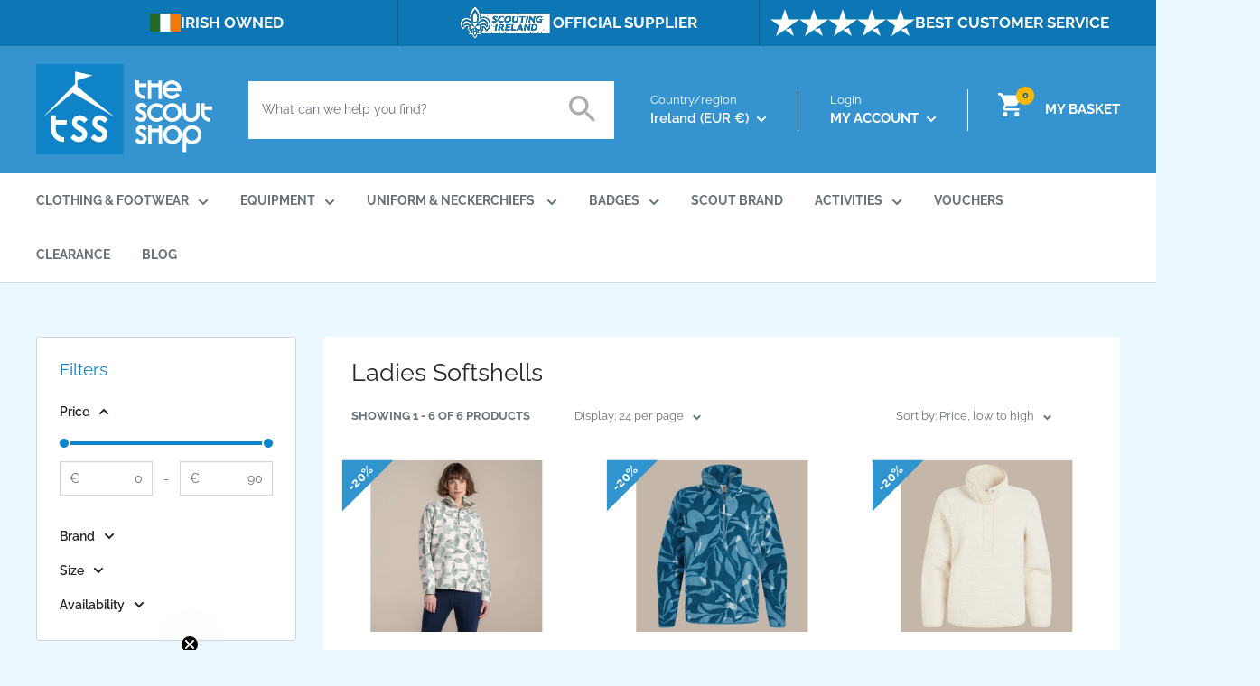

--- FILE ---
content_type: text/html; charset=utf-8
request_url: https://thescoutshop.ie/collections/womens-softshells
body_size: 67879
content:
<!doctype html>

<html class="no-js" lang="en">
  <head>
    <!-- Google tag (gtag.js) -->
<script async src="https://www.googletagmanager.com/gtag/js?id=G-Q2ENJM2JT3"></script>
<script>
  window.dataLayer = window.dataLayer || [];
  function gtag(){dataLayer.push(arguments);}
  gtag('js', new Date());

  gtag('config', 'G-Q2ENJM2JT3');
</script>
    <meta charset="utf-8">
    <meta name="viewport" content="width=device-width, initial-scale=1.0, height=device-height, minimum-scale=1.0, maximum-scale=1.0">
    <meta name="theme-color" content="#0f83c7"><title>Ladies Softshell Jackets | Softshell Jackets | thescoutshop.ie
</title><meta name="description" content="Beat the wet weather with our complete range of Ladies Waterproof Jackets. From top brand Midlayers to padded overjackets, find your next outdoor jacket here."><link rel="canonical" href="https://thescoutshop.ie/collections/womens-softshells"><link rel="shortcut icon" href="//thescoutshop.ie/cdn/shop/files/Group_410_2x_a83e3b82-be5f-41f4-add0-ec4f8b3a90d2_96x96.png?v=1677855827" type="image/png"><link rel="preload" as="style" href="//thescoutshop.ie/cdn/shop/t/10/assets/theme.css?v=167979230747243560401756360307">
    <link rel="preload" as="script" href="//thescoutshop.ie/cdn/shop/t/10/assets/theme.js?v=113204570032027356761756360307">
    <link rel="preconnect" href="https://cdn.shopify.com">
    <link rel="preconnect" href="https://fonts.shopifycdn.com">
    <link rel="dns-prefetch" href="https://productreviews.shopifycdn.com">
    <link rel="dns-prefetch" href="https://ajax.googleapis.com">
    <link rel="dns-prefetch" href="https://maps.googleapis.com">
    <link rel="dns-prefetch" href="https://maps.gstatic.com">

    <meta property="og:type" content="website">
  <meta property="og:title" content="Ladies Softshells">
  <meta property="og:image" content="http://thescoutshop.ie/cdn/shop/files/Women_sAnnjelaHalfZipFleece_IcedMatchaPrintmodel.jpg?v=1756909487">
  <meta property="og:image:secure_url" content="https://thescoutshop.ie/cdn/shop/files/Women_sAnnjelaHalfZipFleece_IcedMatchaPrintmodel.jpg?v=1756909487">
  <meta property="og:image:width" content="550">
  <meta property="og:image:height" content="550"><meta property="og:description" content="Beat the wet weather with our complete range of Ladies Waterproof Jackets. From top brand Midlayers to padded overjackets, find your next outdoor jacket here."><meta property="og:url" content="https://thescoutshop.ie/collections/womens-softshells">
<meta property="og:site_name" content="The Scout Shop IE"><meta name="twitter:card" content="summary"><meta name="twitter:title" content="Ladies Softshells">
  <meta name="twitter:description" content="Beat the wet weather with our complete range of Ladies Waterproof Jackets. From top brand Midlayers to padded overjackets, find your next outdoor jacket here. ">
  <meta name="twitter:image" content="https://thescoutshop.ie/cdn/shop/files/Women_sAnnjelaHalfZipFleece_IcedMatchaPrintmodel_600x600_crop_center.jpg?v=1756909487">
    <link rel="preload" href="//thescoutshop.ie/cdn/fonts/raleway/raleway_n4.2c76ddd103ff0f30b1230f13e160330ff8b2c68a.woff2" as="font" type="font/woff2" crossorigin><link rel="preload" href="//thescoutshop.ie/cdn/fonts/raleway/raleway_n4.2c76ddd103ff0f30b1230f13e160330ff8b2c68a.woff2" as="font" type="font/woff2" crossorigin><style>
  @font-face {
  font-family: Raleway;
  font-weight: 400;
  font-style: normal;
  font-display: swap;
  src: url("//thescoutshop.ie/cdn/fonts/raleway/raleway_n4.2c76ddd103ff0f30b1230f13e160330ff8b2c68a.woff2") format("woff2"),
       url("//thescoutshop.ie/cdn/fonts/raleway/raleway_n4.c057757dddc39994ad5d9c9f58e7c2c2a72359a9.woff") format("woff");
}

  @font-face {
  font-family: Raleway;
  font-weight: 400;
  font-style: normal;
  font-display: swap;
  src: url("//thescoutshop.ie/cdn/fonts/raleway/raleway_n4.2c76ddd103ff0f30b1230f13e160330ff8b2c68a.woff2") format("woff2"),
       url("//thescoutshop.ie/cdn/fonts/raleway/raleway_n4.c057757dddc39994ad5d9c9f58e7c2c2a72359a9.woff") format("woff");
}

@font-face {
  font-family: Raleway;
  font-weight: 600;
  font-style: normal;
  font-display: swap;
  src: url("//thescoutshop.ie/cdn/fonts/raleway/raleway_n6.87db7132fdf2b1a000ff834d3753ad5731e10d88.woff2") format("woff2"),
       url("//thescoutshop.ie/cdn/fonts/raleway/raleway_n6.ad26493e9aeb22e08a6282f7bed6ea8ab7c3927f.woff") format("woff");
}

@font-face {
  font-family: Raleway;
  font-weight: 400;
  font-style: italic;
  font-display: swap;
  src: url("//thescoutshop.ie/cdn/fonts/raleway/raleway_i4.aaa73a72f55a5e60da3e9a082717e1ed8f22f0a2.woff2") format("woff2"),
       url("//thescoutshop.ie/cdn/fonts/raleway/raleway_i4.650670cc243082f8988ecc5576b6d613cfd5a8ee.woff") format("woff");
}


  @font-face {
  font-family: Raleway;
  font-weight: 700;
  font-style: normal;
  font-display: swap;
  src: url("//thescoutshop.ie/cdn/fonts/raleway/raleway_n7.740cf9e1e4566800071db82eeca3cca45f43ba63.woff2") format("woff2"),
       url("//thescoutshop.ie/cdn/fonts/raleway/raleway_n7.84943791ecde186400af8db54cf3b5b5e5049a8f.woff") format("woff");
}

  @font-face {
  font-family: Raleway;
  font-weight: 400;
  font-style: italic;
  font-display: swap;
  src: url("//thescoutshop.ie/cdn/fonts/raleway/raleway_i4.aaa73a72f55a5e60da3e9a082717e1ed8f22f0a2.woff2") format("woff2"),
       url("//thescoutshop.ie/cdn/fonts/raleway/raleway_i4.650670cc243082f8988ecc5576b6d613cfd5a8ee.woff") format("woff");
}

  @font-face {
  font-family: Raleway;
  font-weight: 700;
  font-style: italic;
  font-display: swap;
  src: url("//thescoutshop.ie/cdn/fonts/raleway/raleway_i7.6d68e3c55f3382a6b4f1173686f538d89ce56dbc.woff2") format("woff2"),
       url("//thescoutshop.ie/cdn/fonts/raleway/raleway_i7.ed82a5a5951418ec5b6b0a5010cb65216574b2bd.woff") format("woff");
}


  :root {
    --default-text-font-size : 15px;
    --base-text-font-size    : 14px;
/*     --heading-font-family    : Raleway, sans-serif; */
    --heading-font-family    : 'Bebas Neue', cursive;
    --heading-font-weight    : 400;
    --heading-font-style     : normal;
    --text-font-family       : Raleway, sans-serif;
    --text-font-weight       : 400;
    --text-font-style        : normal;
    --text-font-bolder-weight: 600;
    --text-link-decoration   : underline;

    --text-color               : #677279;
    --text-color-rgb           : 103, 114, 121;
    --heading-color            : #272727;
    --border-color             : #d5d5d5;
    --border-color-rgb         : 213, 213, 213;
    --form-border-color        : #c8c8c8;
    --accent-color             : #0f83c7;
    --accent-color-rgb         : 15, 131, 199;
    --link-color               : #00badb;
    --link-color-hover         : #00798e;
    --background               : #ecf8ff;
    --secondary-background     : #ffffff;
    --secondary-background-rgb : 255, 255, 255;
    --accent-background        : rgba(15, 131, 199, 0.08);

    --input-background: #ffffff;

    --error-color       : #ff0000;
    --error-background  : rgba(255, 0, 0, 0.07);
    --success-color     : #00aa00;
    --success-background: rgba(0, 170, 0, 0.11);

    --primary-button-background      : #3593d0;
    --primary-button-background-rgb  : 53, 147, 208;
    --primary-button-text-color      : #ffffff;
    --secondary-button-background    : #272727;
    --secondary-button-background-rgb: 39, 39, 39;
    --secondary-button-text-color    : #ffffff;

    --header-background      : #3593d0;
    --header-text-color      : #ffffff;
    --header-light-text-color: #ffffff;
    --header-border-color    : #ffffff;
    --header-accent-color    : #feb703;

    --footer-background-color:    #00588a;
    --footer-heading-text-color:  #ffffff;
    --footer-body-text-color:     #ffffff;
    --footer-body-text-color-rgb: 255, 255, 255;
    --footer-accent-color:        #df070b;
    --footer-accent-color-rgb:    223, 7, 11;
    --footer-border:              none;
    
    --flickity-arrow-color: #a2a2a2;--product-on-sale-accent           : #0f83c7;
    --product-on-sale-accent-rgb       : 15, 131, 199;
    --product-on-sale-color            : #ffffff;
    --product-in-stock-color           : #008a00;
    --product-low-stock-color          : #ee0000;
    --product-sold-out-color           : #8a9297;
    --product-custom-label-1-background: #008a00;
    --product-custom-label-1-color     : #ffffff;
    --product-custom-label-2-background: #00a500;
    --product-custom-label-2-color     : #ffffff;
    --product-review-star-color        : #ffbd00;

    --mobile-container-gutter : 20px;
    --desktop-container-gutter: 40px;

    /* Shopify related variables */
    --payment-terms-background-color: #ecf8ff;
  }
</style>

<script>
  // IE11 does not have support for CSS variables, so we have to polyfill them
  if (!(((window || {}).CSS || {}).supports && window.CSS.supports('(--a: 0)'))) {
    const script = document.createElement('script');
    script.type = 'text/javascript';
    script.src = 'https://cdn.jsdelivr.net/npm/css-vars-ponyfill@2';
    script.onload = function() {
      cssVars({});
    };

    document.getElementsByTagName('head')[0].appendChild(script);
  }
</script>


    <script>window.performance && window.performance.mark && window.performance.mark('shopify.content_for_header.start');</script><meta id="shopify-digital-wallet" name="shopify-digital-wallet" content="/71552074043/digital_wallets/dialog">
<meta name="shopify-checkout-api-token" content="b560762a2ed7c4589f9aff997625707e">
<meta id="in-context-paypal-metadata" data-shop-id="71552074043" data-venmo-supported="false" data-environment="production" data-locale="en_US" data-paypal-v4="true" data-currency="EUR">
<link rel="alternate" type="application/atom+xml" title="Feed" href="/collections/womens-softshells.atom" />
<link rel="alternate" hreflang="x-default" href="https://thescoutshop.ie/collections/womens-softshells">
<link rel="alternate" hreflang="en-GB" href="https://thescoutshop.ie/en-gb/collections/womens-softshells">
<link rel="alternate" hreflang="en-IE" href="https://thescoutshop.ie/collections/womens-softshells">
<link rel="alternate" type="application/json+oembed" href="https://thescoutshop.ie/collections/womens-softshells.oembed">
<script async="async" src="/checkouts/internal/preloads.js?locale=en-IE"></script>
<link rel="preconnect" href="https://shop.app" crossorigin="anonymous">
<script async="async" src="https://shop.app/checkouts/internal/preloads.js?locale=en-IE&shop_id=71552074043" crossorigin="anonymous"></script>
<script id="apple-pay-shop-capabilities" type="application/json">{"shopId":71552074043,"countryCode":"IE","currencyCode":"EUR","merchantCapabilities":["supports3DS"],"merchantId":"gid:\/\/shopify\/Shop\/71552074043","merchantName":"The Scout Shop IE","requiredBillingContactFields":["postalAddress","email","phone"],"requiredShippingContactFields":["postalAddress","email","phone"],"shippingType":"shipping","supportedNetworks":["visa","maestro","masterCard","amex"],"total":{"type":"pending","label":"The Scout Shop IE","amount":"1.00"},"shopifyPaymentsEnabled":true,"supportsSubscriptions":true}</script>
<script id="shopify-features" type="application/json">{"accessToken":"b560762a2ed7c4589f9aff997625707e","betas":["rich-media-storefront-analytics"],"domain":"thescoutshop.ie","predictiveSearch":true,"shopId":71552074043,"locale":"en"}</script>
<script>var Shopify = Shopify || {};
Shopify.shop = "the-scout-shop-ie.myshopify.com";
Shopify.locale = "en";
Shopify.currency = {"active":"EUR","rate":"1.0"};
Shopify.country = "IE";
Shopify.theme = {"name":"TSS25 - V1","id":186702627163,"schema_name":"Warehouse","schema_version":"3.0.3","theme_store_id":null,"role":"main"};
Shopify.theme.handle = "null";
Shopify.theme.style = {"id":null,"handle":null};
Shopify.cdnHost = "thescoutshop.ie/cdn";
Shopify.routes = Shopify.routes || {};
Shopify.routes.root = "/";</script>
<script type="module">!function(o){(o.Shopify=o.Shopify||{}).modules=!0}(window);</script>
<script>!function(o){function n(){var o=[];function n(){o.push(Array.prototype.slice.apply(arguments))}return n.q=o,n}var t=o.Shopify=o.Shopify||{};t.loadFeatures=n(),t.autoloadFeatures=n()}(window);</script>
<script>
  window.ShopifyPay = window.ShopifyPay || {};
  window.ShopifyPay.apiHost = "shop.app\/pay";
  window.ShopifyPay.redirectState = null;
</script>
<script id="shop-js-analytics" type="application/json">{"pageType":"collection"}</script>
<script defer="defer" async type="module" src="//thescoutshop.ie/cdn/shopifycloud/shop-js/modules/v2/client.init-shop-cart-sync_IZsNAliE.en.esm.js"></script>
<script defer="defer" async type="module" src="//thescoutshop.ie/cdn/shopifycloud/shop-js/modules/v2/chunk.common_0OUaOowp.esm.js"></script>
<script type="module">
  await import("//thescoutshop.ie/cdn/shopifycloud/shop-js/modules/v2/client.init-shop-cart-sync_IZsNAliE.en.esm.js");
await import("//thescoutshop.ie/cdn/shopifycloud/shop-js/modules/v2/chunk.common_0OUaOowp.esm.js");

  window.Shopify.SignInWithShop?.initShopCartSync?.({"fedCMEnabled":true,"windoidEnabled":true});

</script>
<script>
  window.Shopify = window.Shopify || {};
  if (!window.Shopify.featureAssets) window.Shopify.featureAssets = {};
  window.Shopify.featureAssets['shop-js'] = {"shop-cart-sync":["modules/v2/client.shop-cart-sync_DLOhI_0X.en.esm.js","modules/v2/chunk.common_0OUaOowp.esm.js"],"init-fed-cm":["modules/v2/client.init-fed-cm_C6YtU0w6.en.esm.js","modules/v2/chunk.common_0OUaOowp.esm.js"],"shop-button":["modules/v2/client.shop-button_BCMx7GTG.en.esm.js","modules/v2/chunk.common_0OUaOowp.esm.js"],"shop-cash-offers":["modules/v2/client.shop-cash-offers_BT26qb5j.en.esm.js","modules/v2/chunk.common_0OUaOowp.esm.js","modules/v2/chunk.modal_CGo_dVj3.esm.js"],"init-windoid":["modules/v2/client.init-windoid_B9PkRMql.en.esm.js","modules/v2/chunk.common_0OUaOowp.esm.js"],"init-shop-email-lookup-coordinator":["modules/v2/client.init-shop-email-lookup-coordinator_DZkqjsbU.en.esm.js","modules/v2/chunk.common_0OUaOowp.esm.js"],"shop-toast-manager":["modules/v2/client.shop-toast-manager_Di2EnuM7.en.esm.js","modules/v2/chunk.common_0OUaOowp.esm.js"],"shop-login-button":["modules/v2/client.shop-login-button_BtqW_SIO.en.esm.js","modules/v2/chunk.common_0OUaOowp.esm.js","modules/v2/chunk.modal_CGo_dVj3.esm.js"],"avatar":["modules/v2/client.avatar_BTnouDA3.en.esm.js"],"pay-button":["modules/v2/client.pay-button_CWa-C9R1.en.esm.js","modules/v2/chunk.common_0OUaOowp.esm.js"],"init-shop-cart-sync":["modules/v2/client.init-shop-cart-sync_IZsNAliE.en.esm.js","modules/v2/chunk.common_0OUaOowp.esm.js"],"init-customer-accounts":["modules/v2/client.init-customer-accounts_DenGwJTU.en.esm.js","modules/v2/client.shop-login-button_BtqW_SIO.en.esm.js","modules/v2/chunk.common_0OUaOowp.esm.js","modules/v2/chunk.modal_CGo_dVj3.esm.js"],"init-shop-for-new-customer-accounts":["modules/v2/client.init-shop-for-new-customer-accounts_JdHXxpS9.en.esm.js","modules/v2/client.shop-login-button_BtqW_SIO.en.esm.js","modules/v2/chunk.common_0OUaOowp.esm.js","modules/v2/chunk.modal_CGo_dVj3.esm.js"],"init-customer-accounts-sign-up":["modules/v2/client.init-customer-accounts-sign-up_D6__K_p8.en.esm.js","modules/v2/client.shop-login-button_BtqW_SIO.en.esm.js","modules/v2/chunk.common_0OUaOowp.esm.js","modules/v2/chunk.modal_CGo_dVj3.esm.js"],"checkout-modal":["modules/v2/client.checkout-modal_C_ZQDY6s.en.esm.js","modules/v2/chunk.common_0OUaOowp.esm.js","modules/v2/chunk.modal_CGo_dVj3.esm.js"],"shop-follow-button":["modules/v2/client.shop-follow-button_XetIsj8l.en.esm.js","modules/v2/chunk.common_0OUaOowp.esm.js","modules/v2/chunk.modal_CGo_dVj3.esm.js"],"lead-capture":["modules/v2/client.lead-capture_DvA72MRN.en.esm.js","modules/v2/chunk.common_0OUaOowp.esm.js","modules/v2/chunk.modal_CGo_dVj3.esm.js"],"shop-login":["modules/v2/client.shop-login_ClXNxyh6.en.esm.js","modules/v2/chunk.common_0OUaOowp.esm.js","modules/v2/chunk.modal_CGo_dVj3.esm.js"],"payment-terms":["modules/v2/client.payment-terms_CNlwjfZz.en.esm.js","modules/v2/chunk.common_0OUaOowp.esm.js","modules/v2/chunk.modal_CGo_dVj3.esm.js"]};
</script>
<script>(function() {
  var isLoaded = false;
  function asyncLoad() {
    if (isLoaded) return;
    isLoaded = true;
    var urls = ["https:\/\/static.klaviyo.com\/onsite\/js\/klaviyo.js?company_id=SRN4HQ\u0026shop=the-scout-shop-ie.myshopify.com","https:\/\/d23dclunsivw3h.cloudfront.net\/redirect-app.js?shop=the-scout-shop-ie.myshopify.com","https:\/\/cdn.logbase.io\/lb-upsell-wrapper.js?shop=the-scout-shop-ie.myshopify.com","https:\/\/storage.nfcube.com\/instafeed-f309abbdcae1ec09f295b3321a5d2730.js?shop=the-scout-shop-ie.myshopify.com"];
    for (var i = 0; i < urls.length; i++) {
      var s = document.createElement('script');
      s.type = 'text/javascript';
      s.async = true;
      s.src = urls[i];
      var x = document.getElementsByTagName('script')[0];
      x.parentNode.insertBefore(s, x);
    }
  };
  if(window.attachEvent) {
    window.attachEvent('onload', asyncLoad);
  } else {
    window.addEventListener('load', asyncLoad, false);
  }
})();</script>
<script id="__st">var __st={"a":71552074043,"offset":0,"reqid":"88f2780b-0fe6-42bf-8486-ee4d7b81a9b3-1768376412","pageurl":"thescoutshop.ie\/collections\/womens-softshells","u":"e29ac7b42a08","p":"collection","rtyp":"collection","rid":600452301147};</script>
<script>window.ShopifyPaypalV4VisibilityTracking = true;</script>
<script id="captcha-bootstrap">!function(){'use strict';const t='contact',e='account',n='new_comment',o=[[t,t],['blogs',n],['comments',n],[t,'customer']],c=[[e,'customer_login'],[e,'guest_login'],[e,'recover_customer_password'],[e,'create_customer']],r=t=>t.map((([t,e])=>`form[action*='/${t}']:not([data-nocaptcha='true']) input[name='form_type'][value='${e}']`)).join(','),a=t=>()=>t?[...document.querySelectorAll(t)].map((t=>t.form)):[];function s(){const t=[...o],e=r(t);return a(e)}const i='password',u='form_key',d=['recaptcha-v3-token','g-recaptcha-response','h-captcha-response',i],f=()=>{try{return window.sessionStorage}catch{return}},m='__shopify_v',_=t=>t.elements[u];function p(t,e,n=!1){try{const o=window.sessionStorage,c=JSON.parse(o.getItem(e)),{data:r}=function(t){const{data:e,action:n}=t;return t[m]||n?{data:e,action:n}:{data:t,action:n}}(c);for(const[e,n]of Object.entries(r))t.elements[e]&&(t.elements[e].value=n);n&&o.removeItem(e)}catch(o){console.error('form repopulation failed',{error:o})}}const l='form_type',E='cptcha';function T(t){t.dataset[E]=!0}const w=window,h=w.document,L='Shopify',v='ce_forms',y='captcha';let A=!1;((t,e)=>{const n=(g='f06e6c50-85a8-45c8-87d0-21a2b65856fe',I='https://cdn.shopify.com/shopifycloud/storefront-forms-hcaptcha/ce_storefront_forms_captcha_hcaptcha.v1.5.2.iife.js',D={infoText:'Protected by hCaptcha',privacyText:'Privacy',termsText:'Terms'},(t,e,n)=>{const o=w[L][v],c=o.bindForm;if(c)return c(t,g,e,D).then(n);var r;o.q.push([[t,g,e,D],n]),r=I,A||(h.body.append(Object.assign(h.createElement('script'),{id:'captcha-provider',async:!0,src:r})),A=!0)});var g,I,D;w[L]=w[L]||{},w[L][v]=w[L][v]||{},w[L][v].q=[],w[L][y]=w[L][y]||{},w[L][y].protect=function(t,e){n(t,void 0,e),T(t)},Object.freeze(w[L][y]),function(t,e,n,w,h,L){const[v,y,A,g]=function(t,e,n){const i=e?o:[],u=t?c:[],d=[...i,...u],f=r(d),m=r(i),_=r(d.filter((([t,e])=>n.includes(e))));return[a(f),a(m),a(_),s()]}(w,h,L),I=t=>{const e=t.target;return e instanceof HTMLFormElement?e:e&&e.form},D=t=>v().includes(t);t.addEventListener('submit',(t=>{const e=I(t);if(!e)return;const n=D(e)&&!e.dataset.hcaptchaBound&&!e.dataset.recaptchaBound,o=_(e),c=g().includes(e)&&(!o||!o.value);(n||c)&&t.preventDefault(),c&&!n&&(function(t){try{if(!f())return;!function(t){const e=f();if(!e)return;const n=_(t);if(!n)return;const o=n.value;o&&e.removeItem(o)}(t);const e=Array.from(Array(32),(()=>Math.random().toString(36)[2])).join('');!function(t,e){_(t)||t.append(Object.assign(document.createElement('input'),{type:'hidden',name:u})),t.elements[u].value=e}(t,e),function(t,e){const n=f();if(!n)return;const o=[...t.querySelectorAll(`input[type='${i}']`)].map((({name:t})=>t)),c=[...d,...o],r={};for(const[a,s]of new FormData(t).entries())c.includes(a)||(r[a]=s);n.setItem(e,JSON.stringify({[m]:1,action:t.action,data:r}))}(t,e)}catch(e){console.error('failed to persist form',e)}}(e),e.submit())}));const S=(t,e)=>{t&&!t.dataset[E]&&(n(t,e.some((e=>e===t))),T(t))};for(const o of['focusin','change'])t.addEventListener(o,(t=>{const e=I(t);D(e)&&S(e,y())}));const B=e.get('form_key'),M=e.get(l),P=B&&M;t.addEventListener('DOMContentLoaded',(()=>{const t=y();if(P)for(const e of t)e.elements[l].value===M&&p(e,B);[...new Set([...A(),...v().filter((t=>'true'===t.dataset.shopifyCaptcha))])].forEach((e=>S(e,t)))}))}(h,new URLSearchParams(w.location.search),n,t,e,['guest_login'])})(!0,!0)}();</script>
<script integrity="sha256-4kQ18oKyAcykRKYeNunJcIwy7WH5gtpwJnB7kiuLZ1E=" data-source-attribution="shopify.loadfeatures" defer="defer" src="//thescoutshop.ie/cdn/shopifycloud/storefront/assets/storefront/load_feature-a0a9edcb.js" crossorigin="anonymous"></script>
<script crossorigin="anonymous" defer="defer" src="//thescoutshop.ie/cdn/shopifycloud/storefront/assets/shopify_pay/storefront-65b4c6d7.js?v=20250812"></script>
<script data-source-attribution="shopify.dynamic_checkout.dynamic.init">var Shopify=Shopify||{};Shopify.PaymentButton=Shopify.PaymentButton||{isStorefrontPortableWallets:!0,init:function(){window.Shopify.PaymentButton.init=function(){};var t=document.createElement("script");t.src="https://thescoutshop.ie/cdn/shopifycloud/portable-wallets/latest/portable-wallets.en.js",t.type="module",document.head.appendChild(t)}};
</script>
<script data-source-attribution="shopify.dynamic_checkout.buyer_consent">
  function portableWalletsHideBuyerConsent(e){var t=document.getElementById("shopify-buyer-consent"),n=document.getElementById("shopify-subscription-policy-button");t&&n&&(t.classList.add("hidden"),t.setAttribute("aria-hidden","true"),n.removeEventListener("click",e))}function portableWalletsShowBuyerConsent(e){var t=document.getElementById("shopify-buyer-consent"),n=document.getElementById("shopify-subscription-policy-button");t&&n&&(t.classList.remove("hidden"),t.removeAttribute("aria-hidden"),n.addEventListener("click",e))}window.Shopify?.PaymentButton&&(window.Shopify.PaymentButton.hideBuyerConsent=portableWalletsHideBuyerConsent,window.Shopify.PaymentButton.showBuyerConsent=portableWalletsShowBuyerConsent);
</script>
<script data-source-attribution="shopify.dynamic_checkout.cart.bootstrap">document.addEventListener("DOMContentLoaded",(function(){function t(){return document.querySelector("shopify-accelerated-checkout-cart, shopify-accelerated-checkout")}if(t())Shopify.PaymentButton.init();else{new MutationObserver((function(e,n){t()&&(Shopify.PaymentButton.init(),n.disconnect())})).observe(document.body,{childList:!0,subtree:!0})}}));
</script>
<link id="shopify-accelerated-checkout-styles" rel="stylesheet" media="screen" href="https://thescoutshop.ie/cdn/shopifycloud/portable-wallets/latest/accelerated-checkout-backwards-compat.css" crossorigin="anonymous">
<style id="shopify-accelerated-checkout-cart">
        #shopify-buyer-consent {
  margin-top: 1em;
  display: inline-block;
  width: 100%;
}

#shopify-buyer-consent.hidden {
  display: none;
}

#shopify-subscription-policy-button {
  background: none;
  border: none;
  padding: 0;
  text-decoration: underline;
  font-size: inherit;
  cursor: pointer;
}

#shopify-subscription-policy-button::before {
  box-shadow: none;
}

      </style>

<script>window.performance && window.performance.mark && window.performance.mark('shopify.content_for_header.end');</script>

    
    <style>
      
      /* latin-ext */
      @font-face {
        font-family: 'Bebas Neue';
        font-style: normal;
        font-weight: 400;
        font-display: swap;
        src: url("//thescoutshop.ie/cdn/shop/t/10/assets/BebasNeue-Regular.ttf?v=172317327744839726851756360307") format('ttf');
        unicode-range: U+0100-024F, U+0259, U+1E00-1EFF, U+2020, U+20A0-20AB, U+20AD-20CF, U+2113, U+2C60-2C7F, U+A720-A7FF;
      }
      /* latin */
      @font-face {
        font-family: 'Bebas Neue';
        font-style: normal;
        font-weight: 400;
        font-display: swap;
        src: url("//thescoutshop.ie/cdn/shop/t/10/assets/BebasNeue-Regular.ttf?v=172317327744839726851756360307") format('ttf');
        unicode-range: U+0000-00FF, U+0131, U+0152-0153, U+02BB-02BC, U+02C6, U+02DA, U+02DC, U+2000-206F, U+2074, U+20AC, U+2122, U+2191, U+2193, U+2212, U+2215, U+FEFF, U+FFFD;
      }
    </style>
    <link rel="stylesheet" href="//thescoutshop.ie/cdn/shop/t/10/assets/theme.css?v=167979230747243560401756360307">

    


  <script type="application/ld+json">
  {
    "@context": "https://schema.org",
    "@type": "BreadcrumbList",
  "itemListElement": [{
      "@type": "ListItem",
      "position": 1,
      "name": "Home",
      "item": "https://thescoutshop.ie"
    },{
          "@type": "ListItem",
          "position": 2,
          "name": "Ladies Softshells",
          "item": "https://thescoutshop.ie/collections/womens-softshells"
        }]
  }
  </script>



    <script>
      // This allows to expose several variables to the global scope, to be used in scripts
      window.theme = {
        pageType: "collection",
        cartCount: 0,
        moneyFormat: "€{{amount}}",
        moneyWithCurrencyFormat: "€{{amount}} EUR",
        currencyCodeEnabled: false,
        showDiscount: true,
        discountMode: "saving",
        searchMode: "product,article,page",
        searchUnavailableProducts: "last",
        cartType: "page"
      };

      window.routes = {
        rootUrl: "\/",
        rootUrlWithoutSlash: '',
        cartUrl: "\/cart",
        cartAddUrl: "\/cart\/add",
        cartChangeUrl: "\/cart\/change",
        searchUrl: "\/search",
        productRecommendationsUrl: "\/recommendations\/products"
      };

      window.languages = {
        productRegularPrice: "Regular price",
        productSalePrice: "Sale price",
        collectionOnSaleLabel: "Save {{savings}}",
        productFormUnavailable: "Unavailable",
        productFormAddToCart: "ADD TO BASKET",
        productFormPreOrder: "Pre-order",
        productFormSoldOut: "Sold out",
        productAdded: "Product has been added to your cart",
        productAddedShort: "Added!",
        shippingEstimatorNoResults: "No shipping could be found for your address.",
        shippingEstimatorOneResult: "There is one shipping rate for your address:",
        shippingEstimatorMultipleResults: "There are {{count}} shipping rates for your address:",
        shippingEstimatorErrors: "There are some errors:"
      };

      window.lazySizesConfig = {
        loadHidden: false,
        hFac: 0.8,
        expFactor: 3,
        customMedia: {
          '--phone': '(max-width: 640px)',
          '--tablet': '(min-width: 641px) and (max-width: 1023px)',
          '--lap': '(min-width: 1024px)'
        }
      };

      document.documentElement.className = document.documentElement.className.replace('no-js', 'js');
    </script><script src="//thescoutshop.ie/cdn/shop/t/10/assets/theme.js?v=113204570032027356761756360307" defer></script>
    <script src="//thescoutshop.ie/cdn/shop/t/10/assets/custom.js?v=102476495355921946141756360307" defer></script><script>
        (function () {
          window.onpageshow = function() {
            // We force re-freshing the cart content onpageshow, as most browsers will serve a cache copy when hitting the
            // back button, which cause staled data
            document.documentElement.dispatchEvent(new CustomEvent('cart:refresh', {
              bubbles: true,
              detail: {scrollToTop: false}
            }));
          };
        })();
      </script>
<style>.hc-sale-tag{z-index:2;font-size:14px;display:inline-block;height:0;width:0;position:absolute!important;left:-26px;top:-6px;padding:0;border-bottom:40px solid #fb485e;border-right:40px solid transparent;border-left:40px solid transparent;transform:rotate(
-45deg);background:transparent!important;color:#fff;font-weight:700}.hc-sale-tag span{position:relative;display:block;height:40px;line-height:40px;width:80px;text-align:center;margin-left:-40px;margin-top:8px}.hc-sale-tag{border-bottom-color:#3094cf!important;color:#ffffff!important;}.hc-sale-tag span{color:#ffffff!important}.hc-sale-tag span:before{content:"-"}</style><script>document.addEventListener("DOMContentLoaded",function(){"undefined"!=typeof hcVariants&&function(e){function t(e,t,a){return function(){if(a)return t.apply(this,arguments),e.apply(this,arguments);var n=e.apply(this,arguments);return t.apply(this,arguments),n}}var a=null;function n(){var t=window.location.search.replace(/.*variant=(\d+).*/,"$1");t&&t!=a&&(a=t,e(t))}window.history.pushState=t(history.pushState,n),window.history.replaceState=t(history.replaceState,n),window.addEventListener("popstate",n)}(function(e){let t=null;for(var a=0;a<hcVariants.length;a++)if(hcVariants[a].id==e){t=hcVariants[a];var n=document.querySelectorAll(".hc-product-page.hc-sale-tag");if(t.compare_at_price&&t.compare_at_price>t.price){var r=100*(t.compare_at_price-t.price)/t.compare_at_price;if(null!=r)for(a=0;a<n.length;a++)n[a].childNodes[0].textContent=r.toFixed(0)+"%",n[a].style.display="block";else for(a=0;a<n.length;a++)n[a].style.display="none"}else for(a=0;a<n.length;a++)n[a].style.display="none";break}})});</script>
<!-- BEGIN app block: shopify://apps/judge-me-reviews/blocks/judgeme_core/61ccd3b1-a9f2-4160-9fe9-4fec8413e5d8 --><!-- Start of Judge.me Core -->






<link rel="dns-prefetch" href="https://cdnwidget.judge.me">
<link rel="dns-prefetch" href="https://cdn.judge.me">
<link rel="dns-prefetch" href="https://cdn1.judge.me">
<link rel="dns-prefetch" href="https://api.judge.me">

<script data-cfasync='false' class='jdgm-settings-script'>window.jdgmSettings={"pagination":5,"disable_web_reviews":false,"badge_no_review_text":"No reviews","badge_n_reviews_text":"{{ n }} review/reviews","hide_badge_preview_if_no_reviews":true,"badge_hide_text":false,"enforce_center_preview_badge":false,"widget_title":"Customer Reviews","widget_open_form_text":"Write a review","widget_close_form_text":"Cancel review","widget_refresh_page_text":"Refresh page","widget_summary_text":"Based on {{ number_of_reviews }} review/reviews","widget_no_review_text":"Be the first to write a review","widget_name_field_text":"Display name","widget_verified_name_field_text":"Verified Name (public)","widget_name_placeholder_text":"Display name","widget_required_field_error_text":"This field is required.","widget_email_field_text":"Email address","widget_verified_email_field_text":"Verified Email (private, can not be edited)","widget_email_placeholder_text":"Your email address","widget_email_field_error_text":"Please enter a valid email address.","widget_rating_field_text":"Rating","widget_review_title_field_text":"Review Title","widget_review_title_placeholder_text":"Give your review a title","widget_review_body_field_text":"Review content","widget_review_body_placeholder_text":"Start writing here...","widget_pictures_field_text":"Picture/Video (optional)","widget_submit_review_text":"Submit Review","widget_submit_verified_review_text":"Submit Verified Review","widget_submit_success_msg_with_auto_publish":"Thank you! Please refresh the page in a few moments to see your review. You can remove or edit your review by logging into \u003ca href='https://judge.me/login' target='_blank' rel='nofollow noopener'\u003eJudge.me\u003c/a\u003e","widget_submit_success_msg_no_auto_publish":"Thank you! Your review will be published as soon as it is approved by the shop admin. You can remove or edit your review by logging into \u003ca href='https://judge.me/login' target='_blank' rel='nofollow noopener'\u003eJudge.me\u003c/a\u003e","widget_show_default_reviews_out_of_total_text":"Showing {{ n_reviews_shown }} out of {{ n_reviews }} reviews.","widget_show_all_link_text":"Show all","widget_show_less_link_text":"Show less","widget_author_said_text":"{{ reviewer_name }} said:","widget_days_text":"{{ n }} days ago","widget_weeks_text":"{{ n }} week/weeks ago","widget_months_text":"{{ n }} month/months ago","widget_years_text":"{{ n }} year/years ago","widget_yesterday_text":"Yesterday","widget_today_text":"Today","widget_replied_text":"\u003e\u003e {{ shop_name }} replied:","widget_read_more_text":"Read more","widget_reviewer_name_as_initial":"","widget_rating_filter_color":"#fbcd0a","widget_rating_filter_see_all_text":"See all reviews","widget_sorting_most_recent_text":"Most Recent","widget_sorting_highest_rating_text":"Highest Rating","widget_sorting_lowest_rating_text":"Lowest Rating","widget_sorting_with_pictures_text":"Only Pictures","widget_sorting_most_helpful_text":"Most Helpful","widget_open_question_form_text":"Ask a question","widget_reviews_subtab_text":"Reviews","widget_questions_subtab_text":"Questions","widget_question_label_text":"Question","widget_answer_label_text":"Answer","widget_question_placeholder_text":"Write your question here","widget_submit_question_text":"Submit Question","widget_question_submit_success_text":"Thank you for your question! We will notify you once it gets answered.","verified_badge_text":"Verified","verified_badge_bg_color":"","verified_badge_text_color":"","verified_badge_placement":"left-of-reviewer-name","widget_review_max_height":"","widget_hide_border":false,"widget_social_share":false,"widget_thumb":false,"widget_review_location_show":false,"widget_location_format":"","all_reviews_include_out_of_store_products":true,"all_reviews_out_of_store_text":"(out of store)","all_reviews_pagination":100,"all_reviews_product_name_prefix_text":"about","enable_review_pictures":true,"enable_question_anwser":false,"widget_theme":"default","review_date_format":"mm/dd/yyyy","default_sort_method":"most-recent","widget_product_reviews_subtab_text":"Product Reviews","widget_shop_reviews_subtab_text":"Shop Reviews","widget_other_products_reviews_text":"Reviews for other products","widget_store_reviews_subtab_text":"Store reviews","widget_no_store_reviews_text":"This store hasn't received any reviews yet","widget_web_restriction_product_reviews_text":"This product hasn't received any reviews yet","widget_no_items_text":"No items found","widget_show_more_text":"Show more","widget_write_a_store_review_text":"Write a Store Review","widget_other_languages_heading":"Reviews in Other Languages","widget_translate_review_text":"Translate review to {{ language }}","widget_translating_review_text":"Translating...","widget_show_original_translation_text":"Show original ({{ language }})","widget_translate_review_failed_text":"Review couldn't be translated.","widget_translate_review_retry_text":"Retry","widget_translate_review_try_again_later_text":"Try again later","show_product_url_for_grouped_product":false,"widget_sorting_pictures_first_text":"Pictures First","show_pictures_on_all_rev_page_mobile":false,"show_pictures_on_all_rev_page_desktop":false,"floating_tab_hide_mobile_install_preference":false,"floating_tab_button_name":"★ Reviews","floating_tab_title":"Let customers speak for us","floating_tab_button_color":"","floating_tab_button_background_color":"","floating_tab_url":"","floating_tab_url_enabled":false,"floating_tab_tab_style":"text","all_reviews_text_badge_text":"Customers rate us {{ shop.metafields.judgeme.all_reviews_rating | round: 1 }}/5 based on {{ shop.metafields.judgeme.all_reviews_count }} reviews.","all_reviews_text_badge_text_branded_style":"{{ shop.metafields.judgeme.all_reviews_rating | round: 1 }} out of 5 stars based on {{ shop.metafields.judgeme.all_reviews_count }} reviews","is_all_reviews_text_badge_a_link":false,"show_stars_for_all_reviews_text_badge":false,"all_reviews_text_badge_url":"","all_reviews_text_style":"branded","all_reviews_text_color_style":"judgeme_brand_color","all_reviews_text_color":"#108474","all_reviews_text_show_jm_brand":false,"featured_carousel_show_header":true,"featured_carousel_title":"Let customers speak for us","testimonials_carousel_title":"Customers are saying","videos_carousel_title":"Real customer stories","cards_carousel_title":"Customers are saying","featured_carousel_count_text":"from {{ n }} reviews","featured_carousel_add_link_to_all_reviews_page":false,"featured_carousel_url":"","featured_carousel_show_images":true,"featured_carousel_autoslide_interval":5,"featured_carousel_arrows_on_the_sides":false,"featured_carousel_height":250,"featured_carousel_width":80,"featured_carousel_image_size":0,"featured_carousel_image_height":250,"featured_carousel_arrow_color":"#eeeeee","verified_count_badge_style":"branded","verified_count_badge_orientation":"horizontal","verified_count_badge_color_style":"judgeme_brand_color","verified_count_badge_color":"#108474","is_verified_count_badge_a_link":false,"verified_count_badge_url":"","verified_count_badge_show_jm_brand":true,"widget_rating_preset_default":5,"widget_first_sub_tab":"product-reviews","widget_show_histogram":true,"widget_histogram_use_custom_color":false,"widget_pagination_use_custom_color":false,"widget_star_use_custom_color":false,"widget_verified_badge_use_custom_color":false,"widget_write_review_use_custom_color":false,"picture_reminder_submit_button":"Upload Pictures","enable_review_videos":false,"mute_video_by_default":false,"widget_sorting_videos_first_text":"Videos First","widget_review_pending_text":"Pending","featured_carousel_items_for_large_screen":3,"social_share_options_order":"Facebook,Twitter","remove_microdata_snippet":true,"disable_json_ld":false,"enable_json_ld_products":false,"preview_badge_show_question_text":false,"preview_badge_no_question_text":"No questions","preview_badge_n_question_text":"{{ number_of_questions }} question/questions","qa_badge_show_icon":false,"qa_badge_position":"same-row","remove_judgeme_branding":false,"widget_add_search_bar":false,"widget_search_bar_placeholder":"Search","widget_sorting_verified_only_text":"Verified only","featured_carousel_theme":"default","featured_carousel_show_rating":true,"featured_carousel_show_title":true,"featured_carousel_show_body":true,"featured_carousel_show_date":false,"featured_carousel_show_reviewer":true,"featured_carousel_show_product":false,"featured_carousel_header_background_color":"#108474","featured_carousel_header_text_color":"#ffffff","featured_carousel_name_product_separator":"reviewed","featured_carousel_full_star_background":"#108474","featured_carousel_empty_star_background":"#dadada","featured_carousel_vertical_theme_background":"#f9fafb","featured_carousel_verified_badge_enable":true,"featured_carousel_verified_badge_color":"#108474","featured_carousel_border_style":"round","featured_carousel_review_line_length_limit":3,"featured_carousel_more_reviews_button_text":"Read more reviews","featured_carousel_view_product_button_text":"View product","all_reviews_page_load_reviews_on":"scroll","all_reviews_page_load_more_text":"Load More Reviews","disable_fb_tab_reviews":false,"enable_ajax_cdn_cache":false,"widget_advanced_speed_features":5,"widget_public_name_text":"displayed publicly like","default_reviewer_name":"John Smith","default_reviewer_name_has_non_latin":true,"widget_reviewer_anonymous":"Anonymous","medals_widget_title":"Judge.me Review Medals","medals_widget_background_color":"#f9fafb","medals_widget_position":"footer_all_pages","medals_widget_border_color":"#f9fafb","medals_widget_verified_text_position":"left","medals_widget_use_monochromatic_version":false,"medals_widget_elements_color":"#108474","show_reviewer_avatar":true,"widget_invalid_yt_video_url_error_text":"Not a YouTube video URL","widget_max_length_field_error_text":"Please enter no more than {0} characters.","widget_show_country_flag":false,"widget_show_collected_via_shop_app":true,"widget_verified_by_shop_badge_style":"light","widget_verified_by_shop_text":"Verified by Shop","widget_show_photo_gallery":false,"widget_load_with_code_splitting":true,"widget_ugc_install_preference":false,"widget_ugc_title":"Made by us, Shared by you","widget_ugc_subtitle":"Tag us to see your picture featured in our page","widget_ugc_arrows_color":"#ffffff","widget_ugc_primary_button_text":"Buy Now","widget_ugc_primary_button_background_color":"#108474","widget_ugc_primary_button_text_color":"#ffffff","widget_ugc_primary_button_border_width":"0","widget_ugc_primary_button_border_style":"none","widget_ugc_primary_button_border_color":"#108474","widget_ugc_primary_button_border_radius":"25","widget_ugc_secondary_button_text":"Load More","widget_ugc_secondary_button_background_color":"#ffffff","widget_ugc_secondary_button_text_color":"#108474","widget_ugc_secondary_button_border_width":"2","widget_ugc_secondary_button_border_style":"solid","widget_ugc_secondary_button_border_color":"#108474","widget_ugc_secondary_button_border_radius":"25","widget_ugc_reviews_button_text":"View Reviews","widget_ugc_reviews_button_background_color":"#ffffff","widget_ugc_reviews_button_text_color":"#108474","widget_ugc_reviews_button_border_width":"2","widget_ugc_reviews_button_border_style":"solid","widget_ugc_reviews_button_border_color":"#108474","widget_ugc_reviews_button_border_radius":"25","widget_ugc_reviews_button_link_to":"judgeme-reviews-page","widget_ugc_show_post_date":true,"widget_ugc_max_width":"800","widget_rating_metafield_value_type":true,"widget_primary_color":"#108474","widget_enable_secondary_color":false,"widget_secondary_color":"#edf5f5","widget_summary_average_rating_text":"{{ average_rating }} out of 5","widget_media_grid_title":"Customer photos \u0026 videos","widget_media_grid_see_more_text":"See more","widget_round_style":false,"widget_show_product_medals":true,"widget_verified_by_judgeme_text":"Verified by Judge.me","widget_show_store_medals":true,"widget_verified_by_judgeme_text_in_store_medals":"Verified by Judge.me","widget_media_field_exceed_quantity_message":"Sorry, we can only accept {{ max_media }} for one review.","widget_media_field_exceed_limit_message":"{{ file_name }} is too large, please select a {{ media_type }} less than {{ size_limit }}MB.","widget_review_submitted_text":"Review Submitted!","widget_question_submitted_text":"Question Submitted!","widget_close_form_text_question":"Cancel","widget_write_your_answer_here_text":"Write your answer here","widget_enabled_branded_link":true,"widget_show_collected_by_judgeme":false,"widget_reviewer_name_color":"","widget_write_review_text_color":"","widget_write_review_bg_color":"","widget_collected_by_judgeme_text":"collected by Judge.me","widget_pagination_type":"standard","widget_load_more_text":"Load More","widget_load_more_color":"#108474","widget_full_review_text":"Full Review","widget_read_more_reviews_text":"Read More Reviews","widget_read_questions_text":"Read Questions","widget_questions_and_answers_text":"Questions \u0026 Answers","widget_verified_by_text":"Verified by","widget_verified_text":"Verified","widget_number_of_reviews_text":"{{ number_of_reviews }} reviews","widget_back_button_text":"Back","widget_next_button_text":"Next","widget_custom_forms_filter_button":"Filters","custom_forms_style":"horizontal","widget_show_review_information":false,"how_reviews_are_collected":"How reviews are collected?","widget_show_review_keywords":false,"widget_gdpr_statement":"How we use your data: We'll only contact you about the review you left, and only if necessary. By submitting your review, you agree to Judge.me's \u003ca href='https://judge.me/terms' target='_blank' rel='nofollow noopener'\u003eterms\u003c/a\u003e, \u003ca href='https://judge.me/privacy' target='_blank' rel='nofollow noopener'\u003eprivacy\u003c/a\u003e and \u003ca href='https://judge.me/content-policy' target='_blank' rel='nofollow noopener'\u003econtent\u003c/a\u003e policies.","widget_multilingual_sorting_enabled":false,"widget_translate_review_content_enabled":false,"widget_translate_review_content_method":"manual","popup_widget_review_selection":"automatically_with_pictures","popup_widget_round_border_style":true,"popup_widget_show_title":true,"popup_widget_show_body":true,"popup_widget_show_reviewer":false,"popup_widget_show_product":true,"popup_widget_show_pictures":true,"popup_widget_use_review_picture":true,"popup_widget_show_on_home_page":true,"popup_widget_show_on_product_page":true,"popup_widget_show_on_collection_page":true,"popup_widget_show_on_cart_page":true,"popup_widget_position":"bottom_left","popup_widget_first_review_delay":5,"popup_widget_duration":5,"popup_widget_interval":5,"popup_widget_review_count":5,"popup_widget_hide_on_mobile":true,"review_snippet_widget_round_border_style":true,"review_snippet_widget_card_color":"#FFFFFF","review_snippet_widget_slider_arrows_background_color":"#FFFFFF","review_snippet_widget_slider_arrows_color":"#000000","review_snippet_widget_star_color":"#108474","show_product_variant":false,"all_reviews_product_variant_label_text":"Variant: ","widget_show_verified_branding":true,"widget_ai_summary_title":"Customers say","widget_ai_summary_disclaimer":"AI-powered review summary based on recent customer reviews","widget_show_ai_summary":false,"widget_show_ai_summary_bg":false,"widget_show_review_title_input":false,"redirect_reviewers_invited_via_email":"external_form","request_store_review_after_product_review":true,"request_review_other_products_in_order":true,"review_form_color_scheme":"default","review_form_corner_style":"square","review_form_star_color":{},"review_form_text_color":"#333333","review_form_background_color":"#ffffff","review_form_field_background_color":"#fafafa","review_form_button_color":{},"review_form_button_text_color":"#ffffff","review_form_modal_overlay_color":"#000000","review_content_screen_title_text":"How would you rate this product?","review_content_introduction_text":"We would love it if you would share a bit about your experience.","store_review_form_title_text":"How would you rate this store?","store_review_form_introduction_text":"We would love it if you would share a bit about your experience.","show_review_guidance_text":true,"one_star_review_guidance_text":"Poor","five_star_review_guidance_text":"Great","customer_information_screen_title_text":"About you","customer_information_introduction_text":"Please tell us more about you.","custom_questions_screen_title_text":"Your experience in more detail","custom_questions_introduction_text":"Here are a few questions to help us understand more about your experience.","review_submitted_screen_title_text":"Thanks for your review!","review_submitted_screen_thank_you_text":"We are processing it and it will appear on the store soon.","review_submitted_screen_email_verification_text":"Please confirm your email by clicking the link we just sent you. This helps us keep reviews authentic.","review_submitted_request_store_review_text":"Would you like to share your experience of shopping with us?","review_submitted_review_other_products_text":"Would you like to review these products?","store_review_screen_title_text":"Would you like to share your experience of shopping with us?","store_review_introduction_text":"We value your feedback and use it to improve. Please share any thoughts or suggestions you have.","reviewer_media_screen_title_picture_text":"Share a picture","reviewer_media_introduction_picture_text":"Upload a photo to support your review.","reviewer_media_screen_title_video_text":"Share a video","reviewer_media_introduction_video_text":"Upload a video to support your review.","reviewer_media_screen_title_picture_or_video_text":"Share a picture or video","reviewer_media_introduction_picture_or_video_text":"Upload a photo or video to support your review.","reviewer_media_youtube_url_text":"Paste your Youtube URL here","advanced_settings_next_step_button_text":"Next","advanced_settings_close_review_button_text":"Close","modal_write_review_flow":true,"write_review_flow_required_text":"Required","write_review_flow_privacy_message_text":"We respect your privacy.","write_review_flow_anonymous_text":"Post review as anonymous","write_review_flow_visibility_text":"This won't be visible to other customers.","write_review_flow_multiple_selection_help_text":"Select as many as you like","write_review_flow_single_selection_help_text":"Select one option","write_review_flow_required_field_error_text":"This field is required","write_review_flow_invalid_email_error_text":"Please enter a valid email address","write_review_flow_max_length_error_text":"Max. {{ max_length }} characters.","write_review_flow_media_upload_text":"\u003cb\u003eClick to upload\u003c/b\u003e or drag and drop","write_review_flow_gdpr_statement":"We'll only contact you about your review if necessary. By submitting your review, you agree to our \u003ca href='https://judge.me/terms' target='_blank' rel='nofollow noopener'\u003eterms and conditions\u003c/a\u003e and \u003ca href='https://judge.me/privacy' target='_blank' rel='nofollow noopener'\u003eprivacy policy\u003c/a\u003e.","rating_only_reviews_enabled":false,"show_negative_reviews_help_screen":false,"new_review_flow_help_screen_rating_threshold":3,"negative_review_resolution_screen_title_text":"Tell us more","negative_review_resolution_text":"Your experience matters to us. If there were issues with your purchase, we're here to help. Feel free to reach out to us, we'd love the opportunity to make things right.","negative_review_resolution_button_text":"Contact us","negative_review_resolution_proceed_with_review_text":"Leave a review","negative_review_resolution_subject":"Issue with purchase from {{ shop_name }}.{{ order_name }}","preview_badge_collection_page_install_status":false,"widget_review_custom_css":"","preview_badge_custom_css":"","preview_badge_stars_count":"5-stars","featured_carousel_custom_css":"","floating_tab_custom_css":"","all_reviews_widget_custom_css":"","medals_widget_custom_css":"","verified_badge_custom_css":"","all_reviews_text_custom_css":"","transparency_badges_collected_via_store_invite":false,"transparency_badges_from_another_provider":false,"transparency_badges_collected_from_store_visitor":false,"transparency_badges_collected_by_verified_review_provider":false,"transparency_badges_earned_reward":false,"transparency_badges_collected_via_store_invite_text":"Review collected via store invitation","transparency_badges_from_another_provider_text":"Review collected from another provider","transparency_badges_collected_from_store_visitor_text":"Review collected from a store visitor","transparency_badges_written_in_google_text":"Review written in Google","transparency_badges_written_in_etsy_text":"Review written in Etsy","transparency_badges_written_in_shop_app_text":"Review written in Shop App","transparency_badges_earned_reward_text":"Review earned a reward for future purchase","product_review_widget_per_page":10,"widget_store_review_label_text":"Review about the store","checkout_comment_extension_title_on_product_page":"Customer Comments","checkout_comment_extension_num_latest_comment_show":5,"checkout_comment_extension_format":"name_and_timestamp","checkout_comment_customer_name":"last_initial","checkout_comment_comment_notification":true,"preview_badge_collection_page_install_preference":false,"preview_badge_home_page_install_preference":false,"preview_badge_product_page_install_preference":false,"review_widget_install_preference":"","review_carousel_install_preference":false,"floating_reviews_tab_install_preference":"none","verified_reviews_count_badge_install_preference":false,"all_reviews_text_install_preference":false,"review_widget_best_location":false,"judgeme_medals_install_preference":false,"review_widget_revamp_enabled":false,"review_widget_qna_enabled":false,"review_widget_header_theme":"minimal","review_widget_widget_title_enabled":true,"review_widget_header_text_size":"medium","review_widget_header_text_weight":"regular","review_widget_average_rating_style":"compact","review_widget_bar_chart_enabled":true,"review_widget_bar_chart_type":"numbers","review_widget_bar_chart_style":"standard","review_widget_expanded_media_gallery_enabled":false,"review_widget_reviews_section_theme":"standard","review_widget_image_style":"thumbnails","review_widget_review_image_ratio":"square","review_widget_stars_size":"medium","review_widget_verified_badge":"standard_text","review_widget_review_title_text_size":"medium","review_widget_review_text_size":"medium","review_widget_review_text_length":"medium","review_widget_number_of_columns_desktop":3,"review_widget_carousel_transition_speed":5,"review_widget_custom_questions_answers_display":"always","review_widget_button_text_color":"#FFFFFF","review_widget_text_color":"#000000","review_widget_lighter_text_color":"#7B7B7B","review_widget_corner_styling":"soft","review_widget_review_word_singular":"review","review_widget_review_word_plural":"reviews","review_widget_voting_label":"Helpful?","review_widget_shop_reply_label":"Reply from {{ shop_name }}:","review_widget_filters_title":"Filters","qna_widget_question_word_singular":"Question","qna_widget_question_word_plural":"Questions","qna_widget_answer_reply_label":"Answer from {{ answerer_name }}:","qna_content_screen_title_text":"Ask a question about this product","qna_widget_question_required_field_error_text":"Please enter your question.","qna_widget_flow_gdpr_statement":"We'll only contact you about your question if necessary. By submitting your question, you agree to our \u003ca href='https://judge.me/terms' target='_blank' rel='nofollow noopener'\u003eterms and conditions\u003c/a\u003e and \u003ca href='https://judge.me/privacy' target='_blank' rel='nofollow noopener'\u003eprivacy policy\u003c/a\u003e.","qna_widget_question_submitted_text":"Thanks for your question!","qna_widget_close_form_text_question":"Close","qna_widget_question_submit_success_text":"We’ll notify you by email when your question is answered.","all_reviews_widget_v2025_enabled":false,"all_reviews_widget_v2025_header_theme":"default","all_reviews_widget_v2025_widget_title_enabled":true,"all_reviews_widget_v2025_header_text_size":"medium","all_reviews_widget_v2025_header_text_weight":"regular","all_reviews_widget_v2025_average_rating_style":"compact","all_reviews_widget_v2025_bar_chart_enabled":true,"all_reviews_widget_v2025_bar_chart_type":"numbers","all_reviews_widget_v2025_bar_chart_style":"standard","all_reviews_widget_v2025_expanded_media_gallery_enabled":false,"all_reviews_widget_v2025_show_store_medals":true,"all_reviews_widget_v2025_show_photo_gallery":true,"all_reviews_widget_v2025_show_review_keywords":false,"all_reviews_widget_v2025_show_ai_summary":false,"all_reviews_widget_v2025_show_ai_summary_bg":false,"all_reviews_widget_v2025_add_search_bar":false,"all_reviews_widget_v2025_default_sort_method":"most-recent","all_reviews_widget_v2025_reviews_per_page":10,"all_reviews_widget_v2025_reviews_section_theme":"default","all_reviews_widget_v2025_image_style":"thumbnails","all_reviews_widget_v2025_review_image_ratio":"square","all_reviews_widget_v2025_stars_size":"medium","all_reviews_widget_v2025_verified_badge":"bold_badge","all_reviews_widget_v2025_review_title_text_size":"medium","all_reviews_widget_v2025_review_text_size":"medium","all_reviews_widget_v2025_review_text_length":"medium","all_reviews_widget_v2025_number_of_columns_desktop":3,"all_reviews_widget_v2025_carousel_transition_speed":5,"all_reviews_widget_v2025_custom_questions_answers_display":"always","all_reviews_widget_v2025_show_product_variant":false,"all_reviews_widget_v2025_show_reviewer_avatar":true,"all_reviews_widget_v2025_reviewer_name_as_initial":"","all_reviews_widget_v2025_review_location_show":false,"all_reviews_widget_v2025_location_format":"","all_reviews_widget_v2025_show_country_flag":false,"all_reviews_widget_v2025_verified_by_shop_badge_style":"light","all_reviews_widget_v2025_social_share":false,"all_reviews_widget_v2025_social_share_options_order":"Facebook,Twitter,LinkedIn,Pinterest","all_reviews_widget_v2025_pagination_type":"standard","all_reviews_widget_v2025_button_text_color":"#FFFFFF","all_reviews_widget_v2025_text_color":"#000000","all_reviews_widget_v2025_lighter_text_color":"#7B7B7B","all_reviews_widget_v2025_corner_styling":"soft","all_reviews_widget_v2025_title":"Customer reviews","all_reviews_widget_v2025_ai_summary_title":"Customers say about this store","all_reviews_widget_v2025_no_review_text":"Be the first to write a review","platform":"shopify","branding_url":"https://app.judge.me/reviews","branding_text":"Powered by Judge.me","locale":"en","reply_name":"The Scout Shop IE","widget_version":"3.0","footer":true,"autopublish":true,"review_dates":true,"enable_custom_form":false,"shop_locale":"en","enable_multi_locales_translations":false,"show_review_title_input":false,"review_verification_email_status":"always","can_be_branded":true,"reply_name_text":"The Scout Shop IE"};</script> <style class='jdgm-settings-style'>.jdgm-xx{left:0}:root{--jdgm-primary-color: #108474;--jdgm-secondary-color: rgba(16,132,116,0.1);--jdgm-star-color: #108474;--jdgm-write-review-text-color: white;--jdgm-write-review-bg-color: #108474;--jdgm-paginate-color: #108474;--jdgm-border-radius: 0;--jdgm-reviewer-name-color: #108474}.jdgm-histogram__bar-content{background-color:#108474}.jdgm-rev[data-verified-buyer=true] .jdgm-rev__icon.jdgm-rev__icon:after,.jdgm-rev__buyer-badge.jdgm-rev__buyer-badge{color:white;background-color:#108474}.jdgm-review-widget--small .jdgm-gallery.jdgm-gallery .jdgm-gallery__thumbnail-link:nth-child(8) .jdgm-gallery__thumbnail-wrapper.jdgm-gallery__thumbnail-wrapper:before{content:"See more"}@media only screen and (min-width: 768px){.jdgm-gallery.jdgm-gallery .jdgm-gallery__thumbnail-link:nth-child(8) .jdgm-gallery__thumbnail-wrapper.jdgm-gallery__thumbnail-wrapper:before{content:"See more"}}.jdgm-prev-badge[data-average-rating='0.00']{display:none !important}.jdgm-author-all-initials{display:none !important}.jdgm-author-last-initial{display:none !important}.jdgm-rev-widg__title{visibility:hidden}.jdgm-rev-widg__summary-text{visibility:hidden}.jdgm-prev-badge__text{visibility:hidden}.jdgm-rev__prod-link-prefix:before{content:'about'}.jdgm-rev__variant-label:before{content:'Variant: '}.jdgm-rev__out-of-store-text:before{content:'(out of store)'}@media only screen and (min-width: 768px){.jdgm-rev__pics .jdgm-rev_all-rev-page-picture-separator,.jdgm-rev__pics .jdgm-rev__product-picture{display:none}}@media only screen and (max-width: 768px){.jdgm-rev__pics .jdgm-rev_all-rev-page-picture-separator,.jdgm-rev__pics .jdgm-rev__product-picture{display:none}}.jdgm-preview-badge[data-template="product"]{display:none !important}.jdgm-preview-badge[data-template="collection"]{display:none !important}.jdgm-preview-badge[data-template="index"]{display:none !important}.jdgm-review-widget[data-from-snippet="true"]{display:none !important}.jdgm-verified-count-badget[data-from-snippet="true"]{display:none !important}.jdgm-carousel-wrapper[data-from-snippet="true"]{display:none !important}.jdgm-all-reviews-text[data-from-snippet="true"]{display:none !important}.jdgm-medals-section[data-from-snippet="true"]{display:none !important}.jdgm-ugc-media-wrapper[data-from-snippet="true"]{display:none !important}.jdgm-rev__transparency-badge[data-badge-type="review_collected_via_store_invitation"]{display:none !important}.jdgm-rev__transparency-badge[data-badge-type="review_collected_from_another_provider"]{display:none !important}.jdgm-rev__transparency-badge[data-badge-type="review_collected_from_store_visitor"]{display:none !important}.jdgm-rev__transparency-badge[data-badge-type="review_written_in_etsy"]{display:none !important}.jdgm-rev__transparency-badge[data-badge-type="review_written_in_google_business"]{display:none !important}.jdgm-rev__transparency-badge[data-badge-type="review_written_in_shop_app"]{display:none !important}.jdgm-rev__transparency-badge[data-badge-type="review_earned_for_future_purchase"]{display:none !important}.jdgm-review-snippet-widget .jdgm-rev-snippet-widget__cards-container .jdgm-rev-snippet-card{border-radius:8px;background:#fff}.jdgm-review-snippet-widget .jdgm-rev-snippet-widget__cards-container .jdgm-rev-snippet-card__rev-rating .jdgm-star{color:#108474}.jdgm-review-snippet-widget .jdgm-rev-snippet-widget__prev-btn,.jdgm-review-snippet-widget .jdgm-rev-snippet-widget__next-btn{border-radius:50%;background:#fff}.jdgm-review-snippet-widget .jdgm-rev-snippet-widget__prev-btn>svg,.jdgm-review-snippet-widget .jdgm-rev-snippet-widget__next-btn>svg{fill:#000}.jdgm-full-rev-modal.rev-snippet-widget .jm-mfp-container .jm-mfp-content,.jdgm-full-rev-modal.rev-snippet-widget .jm-mfp-container .jdgm-full-rev__icon,.jdgm-full-rev-modal.rev-snippet-widget .jm-mfp-container .jdgm-full-rev__pic-img,.jdgm-full-rev-modal.rev-snippet-widget .jm-mfp-container .jdgm-full-rev__reply{border-radius:8px}.jdgm-full-rev-modal.rev-snippet-widget .jm-mfp-container .jdgm-full-rev[data-verified-buyer="true"] .jdgm-full-rev__icon::after{border-radius:8px}.jdgm-full-rev-modal.rev-snippet-widget .jm-mfp-container .jdgm-full-rev .jdgm-rev__buyer-badge{border-radius:calc( 8px / 2 )}.jdgm-full-rev-modal.rev-snippet-widget .jm-mfp-container .jdgm-full-rev .jdgm-full-rev__replier::before{content:'The Scout Shop IE'}.jdgm-full-rev-modal.rev-snippet-widget .jm-mfp-container .jdgm-full-rev .jdgm-full-rev__product-button{border-radius:calc( 8px * 6 )}
</style> <style class='jdgm-settings-style'></style>

  
  
  
  <style class='jdgm-miracle-styles'>
  @-webkit-keyframes jdgm-spin{0%{-webkit-transform:rotate(0deg);-ms-transform:rotate(0deg);transform:rotate(0deg)}100%{-webkit-transform:rotate(359deg);-ms-transform:rotate(359deg);transform:rotate(359deg)}}@keyframes jdgm-spin{0%{-webkit-transform:rotate(0deg);-ms-transform:rotate(0deg);transform:rotate(0deg)}100%{-webkit-transform:rotate(359deg);-ms-transform:rotate(359deg);transform:rotate(359deg)}}@font-face{font-family:'JudgemeStar';src:url("[data-uri]") format("woff");font-weight:normal;font-style:normal}.jdgm-star{font-family:'JudgemeStar';display:inline !important;text-decoration:none !important;padding:0 4px 0 0 !important;margin:0 !important;font-weight:bold;opacity:1;-webkit-font-smoothing:antialiased;-moz-osx-font-smoothing:grayscale}.jdgm-star:hover{opacity:1}.jdgm-star:last-of-type{padding:0 !important}.jdgm-star.jdgm--on:before{content:"\e000"}.jdgm-star.jdgm--off:before{content:"\e001"}.jdgm-star.jdgm--half:before{content:"\e002"}.jdgm-widget *{margin:0;line-height:1.4;-webkit-box-sizing:border-box;-moz-box-sizing:border-box;box-sizing:border-box;-webkit-overflow-scrolling:touch}.jdgm-hidden{display:none !important;visibility:hidden !important}.jdgm-temp-hidden{display:none}.jdgm-spinner{width:40px;height:40px;margin:auto;border-radius:50%;border-top:2px solid #eee;border-right:2px solid #eee;border-bottom:2px solid #eee;border-left:2px solid #ccc;-webkit-animation:jdgm-spin 0.8s infinite linear;animation:jdgm-spin 0.8s infinite linear}.jdgm-spinner:empty{display:block}.jdgm-prev-badge{display:block !important}

</style>


  
  
   


<script data-cfasync='false' class='jdgm-script'>
!function(e){window.jdgm=window.jdgm||{},jdgm.CDN_HOST="https://cdnwidget.judge.me/",jdgm.CDN_HOST_ALT="https://cdn2.judge.me/cdn/widget_frontend/",jdgm.API_HOST="https://api.judge.me/",jdgm.CDN_BASE_URL="https://cdn.shopify.com/extensions/019bb841-f064-7488-b6fb-cd56536383e8/judgeme-extensions-293/assets/",
jdgm.docReady=function(d){(e.attachEvent?"complete"===e.readyState:"loading"!==e.readyState)?
setTimeout(d,0):e.addEventListener("DOMContentLoaded",d)},jdgm.loadCSS=function(d,t,o,a){
!o&&jdgm.loadCSS.requestedUrls.indexOf(d)>=0||(jdgm.loadCSS.requestedUrls.push(d),
(a=e.createElement("link")).rel="stylesheet",a.class="jdgm-stylesheet",a.media="nope!",
a.href=d,a.onload=function(){this.media="all",t&&setTimeout(t)},e.body.appendChild(a))},
jdgm.loadCSS.requestedUrls=[],jdgm.loadJS=function(e,d){var t=new XMLHttpRequest;
t.onreadystatechange=function(){4===t.readyState&&(Function(t.response)(),d&&d(t.response))},
t.open("GET",e),t.onerror=function(){if(e.indexOf(jdgm.CDN_HOST)===0&&jdgm.CDN_HOST_ALT!==jdgm.CDN_HOST){var f=e.replace(jdgm.CDN_HOST,jdgm.CDN_HOST_ALT);jdgm.loadJS(f,d)}},t.send()},jdgm.docReady((function(){(window.jdgmLoadCSS||e.querySelectorAll(
".jdgm-widget, .jdgm-all-reviews-page").length>0)&&(jdgmSettings.widget_load_with_code_splitting?
parseFloat(jdgmSettings.widget_version)>=3?jdgm.loadCSS(jdgm.CDN_HOST+"widget_v3/base.css"):
jdgm.loadCSS(jdgm.CDN_HOST+"widget/base.css"):jdgm.loadCSS(jdgm.CDN_HOST+"shopify_v2.css"),
jdgm.loadJS(jdgm.CDN_HOST+"loa"+"der.js"))}))}(document);
</script>
<noscript><link rel="stylesheet" type="text/css" media="all" href="https://cdnwidget.judge.me/shopify_v2.css"></noscript>

<!-- BEGIN app snippet: theme_fix_tags --><script>
  (function() {
    var jdgmThemeFixes = null;
    if (!jdgmThemeFixes) return;
    var thisThemeFix = jdgmThemeFixes[Shopify.theme.id];
    if (!thisThemeFix) return;

    if (thisThemeFix.html) {
      document.addEventListener("DOMContentLoaded", function() {
        var htmlDiv = document.createElement('div');
        htmlDiv.classList.add('jdgm-theme-fix-html');
        htmlDiv.innerHTML = thisThemeFix.html;
        document.body.append(htmlDiv);
      });
    };

    if (thisThemeFix.css) {
      var styleTag = document.createElement('style');
      styleTag.classList.add('jdgm-theme-fix-style');
      styleTag.innerHTML = thisThemeFix.css;
      document.head.append(styleTag);
    };

    if (thisThemeFix.js) {
      var scriptTag = document.createElement('script');
      scriptTag.classList.add('jdgm-theme-fix-script');
      scriptTag.innerHTML = thisThemeFix.js;
      document.head.append(scriptTag);
    };
  })();
</script>
<!-- END app snippet -->
<!-- End of Judge.me Core -->



<!-- END app block --><!-- BEGIN app block: shopify://apps/klaviyo-email-marketing-sms/blocks/klaviyo-onsite-embed/2632fe16-c075-4321-a88b-50b567f42507 -->












  <script async src="https://static.klaviyo.com/onsite/js/SRN4HQ/klaviyo.js?company_id=SRN4HQ"></script>
  <script>!function(){if(!window.klaviyo){window._klOnsite=window._klOnsite||[];try{window.klaviyo=new Proxy({},{get:function(n,i){return"push"===i?function(){var n;(n=window._klOnsite).push.apply(n,arguments)}:function(){for(var n=arguments.length,o=new Array(n),w=0;w<n;w++)o[w]=arguments[w];var t="function"==typeof o[o.length-1]?o.pop():void 0,e=new Promise((function(n){window._klOnsite.push([i].concat(o,[function(i){t&&t(i),n(i)}]))}));return e}}})}catch(n){window.klaviyo=window.klaviyo||[],window.klaviyo.push=function(){var n;(n=window._klOnsite).push.apply(n,arguments)}}}}();</script>

  




  <script>
    window.klaviyoReviewsProductDesignMode = false
  </script>







<!-- END app block --><!-- BEGIN app block: shopify://apps/powerful-form-builder/blocks/app-embed/e4bcb1eb-35b2-42e6-bc37-bfe0e1542c9d --><script type="text/javascript" hs-ignore data-cookieconsent="ignore">
  var Globo = Globo || {};
  var globoFormbuilderRecaptchaInit = function(){};
  var globoFormbuilderHcaptchaInit = function(){};
  window.Globo.FormBuilder = window.Globo.FormBuilder || {};
  window.Globo.FormBuilder.shop = {"configuration":{"money_format":"€{{amount}}"},"pricing":{"features":{"bulkOrderForm":false,"cartForm":false,"fileUpload":2,"removeCopyright":false,"restrictedEmailDomains":false,"metrics":false}},"settings":{"copyright":"Powered by <a href=\"https://globosoftware.net\" target=\"_blank\">Globo</a> <a href=\"https://apps.shopify.com/form-builder-contact-form\" target=\"_blank\">Contact Form</a>","hideWaterMark":false,"reCaptcha":{"recaptchaType":"v2","siteKey":false,"languageCode":"en"},"hCaptcha":{"siteKey":false},"scrollTop":false,"customCssCode":".globo-form-app .panels{\r\n z-index: unset !important\r\n}","customCssEnabled":true,"additionalColumns":[]},"encryption_form_id":1,"url":"https://app.powerfulform.com/","CDN_URL":"https://dxo9oalx9qc1s.cloudfront.net","app_id":"1783207"};

  if(window.Globo.FormBuilder.shop.settings.customCssEnabled && window.Globo.FormBuilder.shop.settings.customCssCode){
    const customStyle = document.createElement('style');
    customStyle.type = 'text/css';
    customStyle.innerHTML = window.Globo.FormBuilder.shop.settings.customCssCode;
    document.head.appendChild(customStyle);
  }

  window.Globo.FormBuilder.forms = [];
    
      
      
      
      window.Globo.FormBuilder.forms[97469] = {"97469":{"elements":[{"id":"group-1","type":"group","label":"Page 1","description":"","elements":[{"id":"text-1","type":"text","label":{"en":"Name","vi":"Name"},"placeholder":{"en":"Full Name","vi":"Your Name"},"description":null,"hideLabel":false,"required":true,"columnWidth":50},{"id":"text","type":"text","label":{"en":"Scout Group","vi":"Your Name"},"placeholder":{"en":"Troop Name","vi":"Your Name"},"description":null,"hideLabel":false,"required":true,"columnWidth":50,"conditionalField":false},{"id":"email","type":"email","label":"Email","placeholder":"Email","description":null,"hideLabel":false,"required":true,"columnWidth":50,"conditionalField":false,"displayType":"show","displayRules":[{"field":"","relation":"equal","condition":""}]},{"id":"phone-1","type":"phone","label":{"en":"Phone","vi":"Phone"},"placeholder":"","description":"","validatePhone":false,"onlyShowFlag":false,"defaultCountryCode":"auto","limitCharacters":false,"characters":100,"hideLabel":false,"keepPositionLabel":false,"columnWidth":50,"displayType":"show","displayDisjunctive":false,"conditionalField":false,"required":true,"displayRules":[{"field":"","relation":"equal","condition":""}]},{"id":"textarea","type":"textarea","label":"Message","placeholder":{"en":"Tell us what you're looking for"},"description":null,"hideLabel":false,"required":true,"columnWidth":100,"conditionalField":false},{"id":"file2-1","type":"file2","label":"Attachments","button-text":"Browse file","placeholder":"Choose file or drag here","hint":{"en":"Preferred Format: eps, ai, pdf or Hi-Res JPG\/PNG"},"allowed-multiple":false,"allowed-extensions":["jpg","jpeg","png","gif","svg","pdf","ai","eps"],"description":"","hideLabel":false,"keepPositionLabel":false,"columnWidth":100,"displayType":"show","displayDisjunctive":false,"conditionalField":false}]}],"errorMessage":{"required":"{{ label | capitalize }} is required","minSelections":"Please choose at least {{ min_selections }} options","maxSelections":"Please choose at maximum of {{ max_selections }} options","exactlySelections":"Please choose exactly {{ exact_selections }} options","minProductSelections":"Please choose at least {{ min_selections }} products","maxProductSelections":"Please choose a maximum of {{ max_selections }} products","minProductQuantities":"Please choose a quantity of at least {{ min_quantities }} products","maxProductQuantities":"Please choose a quantity of no more than {{ max_quantities }} products","minEachProductQuantities":"Choose quantity of product {{product_name}} of at least {{min_quantities}}","maxEachProductQuantities":"Choose quantity of product {{product_name}} of at most {{max_quantities}}","invalid":"Invalid","invalidName":"Invalid name","invalidEmail":"Email address is invalid","restrictedEmailDomain":"This email domain is restricted","invalidURL":"Invalid url","invalidPhone":"Invalid phone","invalidNumber":"Invalid number","invalidPassword":"Invalid password","confirmPasswordNotMatch":"Confirmed password doesn't match","customerAlreadyExists":"Customer already exists","keyAlreadyExists":"Data already exists","fileSizeLimit":"File size limit","fileNotAllowed":"File not allowed","requiredCaptcha":"Required captcha","requiredProducts":"Please select product","limitQuantity":"The number of products left in stock has been exceeded","shopifyInvalidPhone":"phone - Enter a valid phone number to use this delivery method","shopifyPhoneHasAlready":"phone - Phone has already been taken","shopifyInvalidProvice":"addresses.province - is not valid","otherError":"Something went wrong, please try again","limitNumberOfSubmissions":"Form submission limit reached"},"appearance":{"layout":"boxed","width":"1000","style":"material_filled","mainColor":"rgba(46,78,73,1)","floatingIcon":"\u003csvg aria-hidden=\"true\" focusable=\"false\" data-prefix=\"far\" data-icon=\"envelope\" class=\"svg-inline--fa fa-envelope fa-w-16\" role=\"img\" xmlns=\"http:\/\/www.w3.org\/2000\/svg\" viewBox=\"0 0 512 512\"\u003e\u003cpath fill=\"currentColor\" d=\"M464 64H48C21.49 64 0 85.49 0 112v288c0 26.51 21.49 48 48 48h416c26.51 0 48-21.49 48-48V112c0-26.51-21.49-48-48-48zm0 48v40.805c-22.422 18.259-58.168 46.651-134.587 106.49-16.841 13.247-50.201 45.072-73.413 44.701-23.208.375-56.579-31.459-73.413-44.701C106.18 199.465 70.425 171.067 48 152.805V112h416zM48 400V214.398c22.914 18.251 55.409 43.862 104.938 82.646 21.857 17.205 60.134 55.186 103.062 54.955 42.717.231 80.509-37.199 103.053-54.947 49.528-38.783 82.032-64.401 104.947-82.653V400H48z\"\u003e\u003c\/path\u003e\u003c\/svg\u003e","floatingText":null,"displayOnAllPage":false,"formType":"normalForm","background":"color","backgroundColor":"#fff","descriptionColor":"#6c757d","headingColor":"#000","labelColor":"#1c1c1c","optionColor":"#000","paragraphBackground":"#fff","paragraphColor":"#000","theme_design":true,"font":{"family":"Almarai","variant":"regular"},"colorScheme":{"solidButton":{"red":46,"green":78,"blue":73,"alpha":1},"solidButtonLabel":{"red":255,"green":255,"blue":255},"text":{"red":28,"green":28,"blue":28},"outlineButton":{"red":46,"green":78,"blue":73,"alpha":1},"background":{"red":255,"green":255,"blue":255}},"imageLayout":"none","imageUrl":"https:\/\/cdn.shopify.com\/s\/files\/1\/0715\/5207\/4043\/files\/The_Scout_Shop_Logo.png?v=1677076513","imageRatio":"40"},"afterSubmit":{"action":"clearForm","title":"Thanks for getting in touch!","message":"\u003cp\u003eWe appreciate you contacting us. One of our colleagues will get back in touch with you soon!\u003c\/p\u003e\u003cp\u003e\u003cbr\u003e\u003c\/p\u003e\u003cp\u003eHave a great day!\u003c\/p\u003e","redirectUrl":null},"footer":{"description":null,"previousText":"Previous","nextText":"Next","submitText":"Submit","submitFullWidth":true},"header":{"active":true,"title":{"en":"Get In Contact With Us Today!"},"description":{"en":"\u003cp\u003eLeave us your message and we'll get back to you shortly.\u003c\/p\u003e"},"headerAlignment":"center"},"isStepByStepForm":true,"publish":{"requiredLogin":false,"requiredLoginMessage":"Please \u003ca href='\/account\/login' title='login'\u003elogin\u003c\/a\u003e to continue","allowNumberOfSubmissions":""},"reCaptcha":{"enable":false},"html":"\n\u003cdiv class=\"globo-form boxed-form globo-form-id-97469 \" data-locale=\"en\" \u003e\n\n\u003cstyle\u003e\n\n\n    \n        \n        @import url('https:\/\/fonts.googleapis.com\/css?family=Almarai:ital,wght@0,400');\n    \n\n    :root .globo-form-app[data-id=\"97469\"]{\n        \n        --gfb-color-solidButton: 46,78,73;\n        --gfb-color-solidButtonColor: rgb(var(--gfb-color-solidButton));\n        --gfb-color-solidButtonLabel: 255,255,255;\n        --gfb-color-solidButtonLabelColor: rgb(var(--gfb-color-solidButtonLabel));\n        --gfb-color-text: 28,28,28;\n        --gfb-color-textColor: rgb(var(--gfb-color-text));\n        --gfb-color-outlineButton: 46,78,73;\n        --gfb-color-outlineButtonColor: rgb(var(--gfb-color-outlineButton));\n        --gfb-color-background: 255,255,255;\n        --gfb-color-backgroundColor: rgb(var(--gfb-color-background));\n        \n        --gfb-main-color: rgba(46,78,73,1);\n        --gfb-primary-color: var(--gfb-color-solidButtonColor, var(--gfb-main-color));\n        --gfb-primary-text-color: var(--gfb-color-solidButtonLabelColor, #FFF);\n        --gfb-form-width: 1000px;\n        --gfb-font-family: inherit;\n        --gfb-font-style: inherit;\n        --gfb--image: 40%;\n        --gfb-image-ratio-draft: var(--gfb--image);\n        --gfb-image-ratio: var(--gfb-image-ratio-draft);\n        \n        \n        --gfb-font-family: \"Almarai\";\n        --gfb-font-weight: normal;\n        --gfb-font-style: normal;\n        \n        --gfb-bg-temp-color: #FFF;\n        --gfb-bg-position: ;\n        \n            --gfb-bg-temp-color: #fff;\n        \n        --gfb-bg-color: var(--gfb-color-backgroundColor, var(--gfb-bg-temp-color));\n        \n    }\n    \n.globo-form-id-97469 .globo-form-app{\n    max-width: 1000px;\n    width: -webkit-fill-available;\n    \n    background-color: var(--gfb-bg-color);\n    \n    \n}\n\n.globo-form-id-97469 .globo-form-app .globo-heading{\n    color: var(--gfb-color-textColor, #000)\n}\n\n\n.globo-form-id-97469 .globo-form-app .header {\n    text-align:center;\n}\n\n\n.globo-form-id-97469 .globo-form-app .globo-description,\n.globo-form-id-97469 .globo-form-app .header .globo-description{\n    --gfb-color-description: rgba(var(--gfb-color-text), 0.8);\n    color: var(--gfb-color-description, #6c757d);\n}\n.globo-form-id-97469 .globo-form-app .globo-label,\n.globo-form-id-97469 .globo-form-app .globo-form-control label.globo-label,\n.globo-form-id-97469 .globo-form-app .globo-form-control label.globo-label span.label-content{\n    color: var(--gfb-color-textColor, #1c1c1c);\n    text-align: left;\n}\n.globo-form-id-97469 .globo-form-app .globo-label.globo-position-label{\n    height: 20px !important;\n}\n.globo-form-id-97469 .globo-form-app .globo-form-control .help-text.globo-description,\n.globo-form-id-97469 .globo-form-app .globo-form-control span.globo-description{\n    --gfb-color-description: rgba(var(--gfb-color-text), 0.8);\n    color: var(--gfb-color-description, #6c757d);\n}\n.globo-form-id-97469 .globo-form-app .globo-form-control .checkbox-wrapper .globo-option,\n.globo-form-id-97469 .globo-form-app .globo-form-control .radio-wrapper .globo-option\n{\n    color: var(--gfb-color-textColor, #1c1c1c);\n}\n.globo-form-id-97469 .globo-form-app .footer,\n.globo-form-id-97469 .globo-form-app .gfb__footer{\n    text-align:;\n}\n.globo-form-id-97469 .globo-form-app .footer button,\n.globo-form-id-97469 .globo-form-app .gfb__footer button{\n    border:1px solid var(--gfb-primary-color);\n    \n        width:100%;\n    \n}\n.globo-form-id-97469 .globo-form-app .footer button.submit,\n.globo-form-id-97469 .globo-form-app .gfb__footer button.submit\n.globo-form-id-97469 .globo-form-app .footer button.checkout,\n.globo-form-id-97469 .globo-form-app .gfb__footer button.checkout,\n.globo-form-id-97469 .globo-form-app .footer button.action.loading .spinner,\n.globo-form-id-97469 .globo-form-app .gfb__footer button.action.loading .spinner{\n    background-color: var(--gfb-primary-color);\n    color : #ffffff;\n}\n.globo-form-id-97469 .globo-form-app .globo-form-control .star-rating\u003efieldset:not(:checked)\u003elabel:before {\n    content: url('data:image\/svg+xml; utf8, \u003csvg aria-hidden=\"true\" focusable=\"false\" data-prefix=\"far\" data-icon=\"star\" class=\"svg-inline--fa fa-star fa-w-18\" role=\"img\" xmlns=\"http:\/\/www.w3.org\/2000\/svg\" viewBox=\"0 0 576 512\"\u003e\u003cpath fill=\"rgba(46,78,73,1)\" d=\"M528.1 171.5L382 150.2 316.7 17.8c-11.7-23.6-45.6-23.9-57.4 0L194 150.2 47.9 171.5c-26.2 3.8-36.7 36.1-17.7 54.6l105.7 103-25 145.5c-4.5 26.3 23.2 46 46.4 33.7L288 439.6l130.7 68.7c23.2 12.2 50.9-7.4 46.4-33.7l-25-145.5 105.7-103c19-18.5 8.5-50.8-17.7-54.6zM388.6 312.3l23.7 138.4L288 385.4l-124.3 65.3 23.7-138.4-100.6-98 139-20.2 62.2-126 62.2 126 139 20.2-100.6 98z\"\u003e\u003c\/path\u003e\u003c\/svg\u003e');\n}\n.globo-form-id-97469 .globo-form-app .globo-form-control .star-rating\u003efieldset\u003einput:checked ~ label:before {\n    content: url('data:image\/svg+xml; utf8, \u003csvg aria-hidden=\"true\" focusable=\"false\" data-prefix=\"fas\" data-icon=\"star\" class=\"svg-inline--fa fa-star fa-w-18\" role=\"img\" xmlns=\"http:\/\/www.w3.org\/2000\/svg\" viewBox=\"0 0 576 512\"\u003e\u003cpath fill=\"rgba(46,78,73,1)\" d=\"M259.3 17.8L194 150.2 47.9 171.5c-26.2 3.8-36.7 36.1-17.7 54.6l105.7 103-25 145.5c-4.5 26.3 23.2 46 46.4 33.7L288 439.6l130.7 68.7c23.2 12.2 50.9-7.4 46.4-33.7l-25-145.5 105.7-103c19-18.5 8.5-50.8-17.7-54.6L382 150.2 316.7 17.8c-11.7-23.6-45.6-23.9-57.4 0z\"\u003e\u003c\/path\u003e\u003c\/svg\u003e');\n}\n.globo-form-id-97469 .globo-form-app .globo-form-control .star-rating\u003efieldset:not(:checked)\u003elabel:hover:before,\n.globo-form-id-97469 .globo-form-app .globo-form-control .star-rating\u003efieldset:not(:checked)\u003elabel:hover ~ label:before{\n    content : url('data:image\/svg+xml; utf8, \u003csvg aria-hidden=\"true\" focusable=\"false\" data-prefix=\"fas\" data-icon=\"star\" class=\"svg-inline--fa fa-star fa-w-18\" role=\"img\" xmlns=\"http:\/\/www.w3.org\/2000\/svg\" viewBox=\"0 0 576 512\"\u003e\u003cpath fill=\"rgba(46,78,73,1)\" d=\"M259.3 17.8L194 150.2 47.9 171.5c-26.2 3.8-36.7 36.1-17.7 54.6l105.7 103-25 145.5c-4.5 26.3 23.2 46 46.4 33.7L288 439.6l130.7 68.7c23.2 12.2 50.9-7.4 46.4-33.7l-25-145.5 105.7-103c19-18.5 8.5-50.8-17.7-54.6L382 150.2 316.7 17.8c-11.7-23.6-45.6-23.9-57.4 0z\"\u003e\u003c\/path\u003e\u003c\/svg\u003e')\n}\n.globo-form-id-97469 .globo-form-app .globo-form-control .checkbox-wrapper .checkbox-input:checked ~ .checkbox-label:before {\n    border-color: var(--gfb-primary-color);\n    box-shadow: 0 4px 6px rgba(50,50,93,0.11), 0 1px 3px rgba(0,0,0,0.08);\n    background-color: var(--gfb-primary-color);\n}\n.globo-form-id-97469 .globo-form-app .step.-completed .step__number,\n.globo-form-id-97469 .globo-form-app .line.-progress,\n.globo-form-id-97469 .globo-form-app .line.-start{\n    background-color: var(--gfb-primary-color);\n}\n.globo-form-id-97469 .globo-form-app .checkmark__check,\n.globo-form-id-97469 .globo-form-app .checkmark__circle{\n    stroke: var(--gfb-primary-color);\n}\n.globo-form-id-97469 .floating-button{\n    background-color: var(--gfb-primary-color);\n}\n.globo-form-id-97469 .globo-form-app .globo-form-control .checkbox-wrapper .checkbox-input ~ .checkbox-label:before,\n.globo-form-app .globo-form-control .radio-wrapper .radio-input ~ .radio-label:after{\n    border-color : var(--gfb-primary-color);\n}\n.globo-form-id-97469 .flatpickr-day.selected, \n.globo-form-id-97469 .flatpickr-day.startRange, \n.globo-form-id-97469 .flatpickr-day.endRange, \n.globo-form-id-97469 .flatpickr-day.selected.inRange, \n.globo-form-id-97469 .flatpickr-day.startRange.inRange, \n.globo-form-id-97469 .flatpickr-day.endRange.inRange, \n.globo-form-id-97469 .flatpickr-day.selected:focus, \n.globo-form-id-97469 .flatpickr-day.startRange:focus, \n.globo-form-id-97469 .flatpickr-day.endRange:focus, \n.globo-form-id-97469 .flatpickr-day.selected:hover, \n.globo-form-id-97469 .flatpickr-day.startRange:hover, \n.globo-form-id-97469 .flatpickr-day.endRange:hover, \n.globo-form-id-97469 .flatpickr-day.selected.prevMonthDay, \n.globo-form-id-97469 .flatpickr-day.startRange.prevMonthDay, \n.globo-form-id-97469 .flatpickr-day.endRange.prevMonthDay, \n.globo-form-id-97469 .flatpickr-day.selected.nextMonthDay, \n.globo-form-id-97469 .flatpickr-day.startRange.nextMonthDay, \n.globo-form-id-97469 .flatpickr-day.endRange.nextMonthDay {\n    background: var(--gfb-primary-color);\n    border-color: var(--gfb-primary-color);\n}\n.globo-form-id-97469 .globo-paragraph {\n    background: #fff;\n    color: var(--gfb-color-textColor, #000);\n    width: 100%!important;\n}\n\n[dir=\"rtl\"] .globo-form-app .header .title,\n[dir=\"rtl\"] .globo-form-app .header .description,\n[dir=\"rtl\"] .globo-form-id-97469 .globo-form-app .globo-heading,\n[dir=\"rtl\"] .globo-form-id-97469 .globo-form-app .globo-label,\n[dir=\"rtl\"] .globo-form-id-97469 .globo-form-app .globo-form-control label.globo-label,\n[dir=\"rtl\"] .globo-form-id-97469 .globo-form-app .globo-form-control label.globo-label span.label-content{\n    text-align: right;\n}\n\n[dir=\"rtl\"] .globo-form-app .line {\n    left: unset;\n    right: 50%;\n}\n\n[dir=\"rtl\"] .globo-form-id-97469 .globo-form-app .line.-start {\n    left: unset;    \n    right: 0%;\n}\n\n\u003c\/style\u003e\n\n\n\n\n\u003cdiv class=\"globo-form-app boxed-layout gfb-style-material_filled  gfb-font-size-medium\" data-id=97469\u003e\n    \n    \u003cdiv class=\"header dismiss hidden\" onclick=\"Globo.FormBuilder.closeModalForm(this)\"\u003e\n        \u003csvg width=20 height=20 viewBox=\"0 0 20 20\" class=\"\" focusable=\"false\" aria-hidden=\"true\"\u003e\u003cpath d=\"M11.414 10l4.293-4.293a.999.999 0 1 0-1.414-1.414L10 8.586 5.707 4.293a.999.999 0 1 0-1.414 1.414L8.586 10l-4.293 4.293a.999.999 0 1 0 1.414 1.414L10 11.414l4.293 4.293a.997.997 0 0 0 1.414 0 .999.999 0 0 0 0-1.414L11.414 10z\" fill-rule=\"evenodd\"\u003e\u003c\/path\u003e\u003c\/svg\u003e\n    \u003c\/div\u003e\n    \u003cform class=\"g-container\" novalidate action=\"https:\/\/app.powerfulform.com\/api\/front\/form\/97469\/send\" method=\"POST\" enctype=\"multipart\/form-data\" data-id=97469\u003e\n        \n            \n            \u003cdiv class=\"header\"\u003e\n                \u003ch3 class=\"title globo-heading\"\u003eGet In Contact With Us Today!\u003c\/h3\u003e\n                \n                \u003cdiv class=\"description globo-description\"\u003e\u003cp\u003eLeave us your message and we'll get back to you shortly.\u003c\/p\u003e\u003c\/div\u003e\n                \n            \u003c\/div\u003e\n            \n        \n        \n            \u003cdiv class=\"globo-formbuilder-wizard\" data-id=97469\u003e\n                \u003cdiv class=\"wizard__content\"\u003e\n                    \u003cheader class=\"wizard__header\"\u003e\n                        \u003cdiv class=\"wizard__steps\"\u003e\n                        \u003cnav class=\"steps hidden\"\u003e\n                            \n                            \n                                \n                            \n                            \n                                \n                                \n                                \n                                \n                                \u003cdiv class=\"step last \" data-element-id=\"group-1\"  data-step=\"0\" \u003e\n                                    \u003cdiv class=\"step__content\"\u003e\n                                        \u003cp class=\"step__number\"\u003e\u003c\/p\u003e\n                                        \u003csvg class=\"checkmark\" xmlns=\"http:\/\/www.w3.org\/2000\/svg\" width=52 height=52 viewBox=\"0 0 52 52\"\u003e\n                                            \u003ccircle class=\"checkmark__circle\" cx=\"26\" cy=\"26\" r=\"25\" fill=\"none\"\/\u003e\n                                            \u003cpath class=\"checkmark__check\" fill=\"none\" d=\"M14.1 27.2l7.1 7.2 16.7-16.8\"\/\u003e\n                                        \u003c\/svg\u003e\n                                        \u003cdiv class=\"lines\"\u003e\n                                            \n                                                \u003cdiv class=\"line -start\"\u003e\u003c\/div\u003e\n                                            \n                                            \u003cdiv class=\"line -background\"\u003e\n                                            \u003c\/div\u003e\n                                            \u003cdiv class=\"line -progress\"\u003e\n                                            \u003c\/div\u003e\n                                        \u003c\/div\u003e  \n                                    \u003c\/div\u003e\n                                \u003c\/div\u003e\n                            \n                        \u003c\/nav\u003e\n                        \u003c\/div\u003e\n                    \u003c\/header\u003e\n                    \u003cdiv class=\"panels\"\u003e\n                        \n                        \n                        \n                        \n                        \u003cdiv class=\"panel \" data-element-id=\"group-1\" data-id=97469  data-step=\"0\" style=\"padding-top:0\"\u003e\n                            \n                                \n                                    \n\n\n\n\n\n\n\n\n\n\n\n\n\n\n\n    \n\n\n\n\n\n\n\n\n\n\u003cdiv class=\"globo-form-control layout-2-column \"  data-type='text'\u003e\n    \n    \n        \n\u003clabel for=\"97469-text-1\" class=\"material_filled-label globo-label gfb__label-v2 \" data-label=\"Name\"\u003e\n    \u003cspan class=\"label-content\" data-label=\"Name\"\u003eName\u003c\/span\u003e\n    \n        \u003cspan class=\"text-danger text-smaller\"\u003e *\u003c\/span\u003e\n    \n\u003c\/label\u003e\n\n    \n\n    \u003cdiv class=\"globo-form-input\"\u003e\n        \n        \n        \u003cinput type=\"text\"  data-type=\"text\" class=\"material_filled-input\" id=\"97469-text-1\" name=\"text-1\" placeholder=\"Full Name\" presence  \u003e\n    \u003c\/div\u003e\n    \n        \u003csmall class=\"help-text globo-description\"\u003e\u003c\/small\u003e\n    \n    \u003csmall class=\"messages\" id=\"97469-text-1-error\"\u003e\u003c\/small\u003e\n\u003c\/div\u003e\n\n\n\n                                \n                                    \n\n\n\n\n\n\n\n\n\n\n\n\n\n\n\n    \n\n\n\n\n\n\n\n\n\n\u003cdiv class=\"globo-form-control layout-2-column \"  data-type='text'\u003e\n    \n    \n        \n\u003clabel for=\"97469-text\" class=\"material_filled-label globo-label gfb__label-v2 \" data-label=\"Scout Group\"\u003e\n    \u003cspan class=\"label-content\" data-label=\"Scout Group\"\u003eScout Group\u003c\/span\u003e\n    \n        \u003cspan class=\"text-danger text-smaller\"\u003e *\u003c\/span\u003e\n    \n\u003c\/label\u003e\n\n    \n\n    \u003cdiv class=\"globo-form-input\"\u003e\n        \n        \n        \u003cinput type=\"text\"  data-type=\"text\" class=\"material_filled-input\" id=\"97469-text\" name=\"text\" placeholder=\"Troop Name\" presence  \u003e\n    \u003c\/div\u003e\n    \n        \u003csmall class=\"help-text globo-description\"\u003e\u003c\/small\u003e\n    \n    \u003csmall class=\"messages\" id=\"97469-text-error\"\u003e\u003c\/small\u003e\n\u003c\/div\u003e\n\n\n\n                                \n                                    \n\n\n\n\n\n\n\n\n\n\n\n\n\n\n\n    \n\n\n\n\n\n\n\n\n\n\u003cdiv class=\"globo-form-control layout-2-column \"  data-type='email'\u003e\n    \n    \n        \n\u003clabel for=\"97469-email\" class=\"material_filled-label globo-label gfb__label-v2 \" data-label=\"Email\"\u003e\n    \u003cspan class=\"label-content\" data-label=\"Email\"\u003eEmail\u003c\/span\u003e\n    \n        \u003cspan class=\"text-danger text-smaller\"\u003e *\u003c\/span\u003e\n    \n\u003c\/label\u003e\n\n    \n\n    \u003cdiv class=\"globo-form-input\"\u003e\n        \n        \n        \u003cinput type=\"text\"  data-type=\"email\" class=\"material_filled-input\" id=\"97469-email\" name=\"email\" placeholder=\"Email\" presence  \u003e\n    \u003c\/div\u003e\n    \n        \u003csmall class=\"help-text globo-description\"\u003e\u003c\/small\u003e\n    \n    \u003csmall class=\"messages\" id=\"97469-email-error\"\u003e\u003c\/small\u003e\n\u003c\/div\u003e\n\n\n                                \n                                    \n\n\n\n\n\n\n\n\n\n\n\n\n\n\n\n    \n\n\n\n\n\n\n\n\n\n\u003cdiv class=\"globo-form-control layout-2-column \"  data-type='phone' \u003e\n    \n    \n        \n\u003clabel for=\"97469-phone-1\" class=\"material_filled-label globo-label gfb__label-v2 \" data-label=\"Phone\"\u003e\n    \u003cspan class=\"label-content\" data-label=\"Phone\"\u003ePhone\u003c\/span\u003e\n    \n        \u003cspan class=\"text-danger text-smaller\"\u003e *\u003c\/span\u003e\n    \n\u003c\/label\u003e\n\n    \n\n    \u003cdiv class=\"globo-form-input gfb__phone-placeholder\" input-placeholder=\"\"\u003e\n        \n        \n        \n        \n        \u003cinput type=\"text\"  data-type=\"phone\" class=\"material_filled-input\" id=\"97469-phone-1\" name=\"phone-1\" placeholder=\"\" presence    default-country-code=\"auto\"\u003e\n    \u003c\/div\u003e\n    \n    \u003csmall class=\"messages\" id=\"97469-phone-1-error\"\u003e\u003c\/small\u003e\n\u003c\/div\u003e\n\n\n                                \n                                    \n\n\n\n\n\n\n\n\n\n\n\n\n\n\n\n    \n\n\n\n\n\n\n\n\n\n\u003cdiv class=\"globo-form-control layout-1-column \"  data-type='textarea'\u003e\n    \n    \n        \n\u003clabel for=\"97469-textarea\" class=\"material_filled-label globo-label gfb__label-v2 \" data-label=\"Message\"\u003e\n    \u003cspan class=\"label-content\" data-label=\"Message\"\u003eMessage\u003c\/span\u003e\n    \n        \u003cspan class=\"text-danger text-smaller\"\u003e *\u003c\/span\u003e\n    \n\u003c\/label\u003e\n\n    \n\n    \u003cdiv class=\"globo-form-input\"\u003e\n        \n        \u003ctextarea id=\"97469-textarea\"  data-type=\"textarea\" class=\"material_filled-input\" rows=\"3\" name=\"textarea\" placeholder=\"Tell us what you're looking for\" presence  \u003e\u003c\/textarea\u003e\n    \u003c\/div\u003e\n    \n        \u003csmall class=\"help-text globo-description\"\u003e\u003c\/small\u003e\n    \n    \u003csmall class=\"messages\" id=\"97469-textarea-error\"\u003e\u003c\/small\u003e\n\u003c\/div\u003e\n\n\n                                \n                                    \n\n\n\n\n\n\n\n\n\n\n\n\n\n\n\n    \n\n\n\n\n\n\n\n\n\n\u003cdiv class=\"globo-form-control layout-1-column \"  data-type='file2'\u003e\n    \u003clabel tabindex=\"0\" aria-label=\"Browse file\" for=\"temp-for-97469-file2-1\" class=\"material_filled-label globo-label \" data-label=\"Attachments\"\u003e\u003cspan class=\"label-content\" data-label=\"Attachments\"\u003eAttachments\u003c\/span\u003e\u003cspan\u003e\u003c\/span\u003e\u003c\/label\u003e\n    \u003cdiv class=\"globo-form-input\"\u003e\n        \u003cdiv class=\"gfb__dropzone\"\u003e\n            \u003cdiv class=\"gfb__dropzone--content\"\u003e\n                \u003cdiv class=\"gfb__dropzone--placeholder\"\u003e\n                    \u003cdiv class=\"gfb__dropzone--placeholder--title\"\u003e\n                        Choose file or drag here\n                    \u003c\/div\u003e\n                    \n                    \u003cdiv class=\"gfb__dropzone--placeholder--description\"\u003e\n                        Preferred Format: eps, ai, pdf or Hi-Res JPG\/PNG\n                    \u003c\/div\u003e\n                    \n                    \n                    \u003cbutton type=\"button\" for=\"97469-file2-1\" class=\"gfb__dropzone--placeholder--button\"\u003eBrowse file\u003c\/button\u003e\n                    \n                \u003c\/div\u003e\n                \u003cdiv class=\"gfb__dropzone--preview--area\"\u003e\u003c\/div\u003e\n            \u003c\/div\u003e\n            \u003cinput style=\"display:none\" type=\"file\" id=\"temp-for-97469-file2-1\"  \/\u003e\n            \u003clabel for=\"temp-for-97469-file2-1_\"\u003e\u003cspan class=\"gfb__hidden\"\u003etemp-for-97469-file2-1_\u003c\/span\u003e\u003c\/label\u003e\n            \u003cinput style=\"display:none\" type=\"file\" id=\"temp-for-97469-file2-1_\"  data-type=\"file2\" class=\"material_filled-input\" id=\"97469-file2-1\"  name=\"file2-1\"  placeholder=\"Choose file or drag here\"  data-allowed-extensions=\"jpg,jpeg,png,gif,svg,pdf,ai,eps\" data-file-size-limit=\"\" data-file-limit=\"\" \u003e\n        \u003c\/div\u003e\n    \u003c\/div\u003e\n    \n    \u003csmall class=\"messages\" id=\"97469-file2-1-error\"\u003e\u003c\/small\u003e\n\u003c\/div\u003e\n\n\n                                \n                            \n                            \n                                \n                                \n                            \n                        \u003c\/div\u003e\n                        \n                    \u003c\/div\u003e\n                    \n                        \n                            \u003cp style=\"text-align: right;font-size:small;display: block !important;\"\u003ePowered by \u003ca href=\"https:\/\/globosoftware.net\" target=\"_blank\"\u003eGlobo\u003c\/a\u003e \u003ca href=\"https:\/\/apps.shopify.com\/form-builder-contact-form\" target=\"_blank\"\u003eContact Form\u003c\/a\u003e\u003c\/p\u003e\n                        \n                    \n                    \u003cdiv class=\"message error\" data-other-error=\"Something went wrong, please try again\"\u003e\n                        \u003cdiv class=\"content\"\u003e\u003c\/div\u003e\n                        \u003cdiv class=\"dismiss\" onclick=\"Globo.FormBuilder.dismiss(this)\"\u003e\n                            \u003csvg width=20 height=20 viewBox=\"0 0 20 20\" class=\"\" focusable=\"false\" aria-hidden=\"true\"\u003e\u003cpath d=\"M11.414 10l4.293-4.293a.999.999 0 1 0-1.414-1.414L10 8.586 5.707 4.293a.999.999 0 1 0-1.414 1.414L8.586 10l-4.293 4.293a.999.999 0 1 0 1.414 1.414L10 11.414l4.293 4.293a.997.997 0 0 0 1.414 0 .999.999 0 0 0 0-1.414L11.414 10z\" fill-rule=\"evenodd\"\u003e\u003c\/path\u003e\u003c\/svg\u003e\n                        \u003c\/div\u003e\n                    \u003c\/div\u003e\n                    \n                        \n                        \n                        \u003cdiv class=\"message success\"\u003e\n                            \n                                \u003cdiv class=\"gfb__content-title\"\u003eThanks for getting in touch!\u003c\/div\u003e\n                            \n                            \u003cdiv class=\"gfb__discount-wrapper\" onclick=\"Globo.FormBuilder.handleCopyDiscountCode(this)\"\u003e\n                                \u003cdiv class=\"gfb__content-discount\"\u003e\n                                    \u003cspan class=\"gfb__discount-code\"\u003e\u003c\/span\u003e\n                                    \u003cdiv class=\"gfb__copy\"\u003e\n                                        \u003csvg xmlns=\"http:\/\/www.w3.org\/2000\/svg\" viewBox=\"0 0 448 512\"\u003e\u003cpath d=\"M384 336H192c-8.8 0-16-7.2-16-16V64c0-8.8 7.2-16 16-16l140.1 0L400 115.9V320c0 8.8-7.2 16-16 16zM192 384H384c35.3 0 64-28.7 64-64V115.9c0-12.7-5.1-24.9-14.1-33.9L366.1 14.1c-9-9-21.2-14.1-33.9-14.1H192c-35.3 0-64 28.7-64 64V320c0 35.3 28.7 64 64 64zM64 128c-35.3 0-64 28.7-64 64V448c0 35.3 28.7 64 64 64H256c35.3 0 64-28.7 64-64V416H272v32c0 8.8-7.2 16-16 16H64c-8.8 0-16-7.2-16-16V192c0-8.8 7.2-16 16-16H96V128H64z\"\/\u003e\u003c\/svg\u003e\n                                    \u003c\/div\u003e\n                                    \u003cdiv class=\"gfb__copied\"\u003e\n                                        \u003csvg xmlns=\"http:\/\/www.w3.org\/2000\/svg\" viewBox=\"0 0 448 512\"\u003e\u003cpath d=\"M438.6 105.4c12.5 12.5 12.5 32.8 0 45.3l-256 256c-12.5 12.5-32.8 12.5-45.3 0l-128-128c-12.5-12.5-12.5-32.8 0-45.3s32.8-12.5 45.3 0L160 338.7 393.4 105.4c12.5-12.5 32.8-12.5 45.3 0z\"\/\u003e\u003c\/svg\u003e\n                                    \u003c\/div\u003e        \n                                \u003c\/div\u003e\n                            \u003c\/div\u003e\n                            \u003cdiv class=\"content\"\u003e\u003cp\u003eWe appreciate you contacting us. One of our colleagues will get back in touch with you soon!\u003c\/p\u003e\u003cp\u003e\u003cbr\u003e\u003c\/p\u003e\u003cp\u003eHave a great day!\u003c\/p\u003e\u003c\/div\u003e\n                            \u003cdiv class=\"dismiss\" onclick=\"Globo.FormBuilder.dismiss(this)\"\u003e\n                                \u003csvg width=20 height=20 width=20 height=20 viewBox=\"0 0 20 20\" class=\"\" focusable=\"false\" aria-hidden=\"true\"\u003e\u003cpath d=\"M11.414 10l4.293-4.293a.999.999 0 1 0-1.414-1.414L10 8.586 5.707 4.293a.999.999 0 1 0-1.414 1.414L8.586 10l-4.293 4.293a.999.999 0 1 0 1.414 1.414L10 11.414l4.293 4.293a.997.997 0 0 0 1.414 0 .999.999 0 0 0 0-1.414L11.414 10z\" fill-rule=\"evenodd\"\u003e\u003c\/path\u003e\u003c\/svg\u003e\n                            \u003c\/div\u003e\n                        \u003c\/div\u003e\n                        \n                        \n                    \n                    \u003cdiv class=\"gfb__footer wizard__footer\"\u003e\n                        \n                            \n                            \u003cdiv class=\"description globo-description\"\u003e\u003c\/div\u003e\n                            \n                        \n                        \u003cbutton type=\"button\" class=\"action previous hidden material_filled-button\"\u003ePrevious\u003c\/button\u003e\n                        \u003cbutton type=\"button\" class=\"action next submit material_filled-button\" data-submitting-text=\"\" data-submit-text='\u003cspan class=\"spinner\"\u003e\u003c\/span\u003eSubmit' data-next-text=\"Next\" \u003e\u003cspan class=\"spinner\"\u003e\u003c\/span\u003eNext\u003c\/button\u003e\n                        \n                        \u003cp class=\"wizard__congrats-message\"\u003e\u003c\/p\u003e\n                    \u003c\/div\u003e\n                \u003c\/div\u003e\n            \u003c\/div\u003e\n        \n        \u003cinput type=\"hidden\" value=\"\" name=\"customer[id]\"\u003e\n        \u003cinput type=\"hidden\" value=\"\" name=\"customer[email]\"\u003e\n        \u003cinput type=\"hidden\" value=\"\" name=\"customer[name]\"\u003e\n        \u003cinput type=\"hidden\" value=\"\" name=\"page[title]\"\u003e\n        \u003cinput type=\"hidden\" value=\"\" name=\"page[href]\"\u003e\n        \u003cinput type=\"hidden\" value=\"\" name=\"_keyLabel\"\u003e\n    \u003c\/form\u003e\n    \n    \n    \u003cdiv class=\"message success\"\u003e\n        \n            \u003cdiv class=\"gfb__content-title\"\u003eThanks for getting in touch!\u003c\/div\u003e\n        \n        \u003cdiv class=\"gfb__discount-wrapper\" onclick=\"Globo.FormBuilder.handleCopyDiscountCode(this)\"\u003e\n            \u003cdiv class=\"gfb__content-discount\"\u003e\n                \u003cspan class=\"gfb__discount-code\"\u003e\u003c\/span\u003e\n                \u003cdiv class=\"gfb__copy\"\u003e\n                    \u003csvg xmlns=\"http:\/\/www.w3.org\/2000\/svg\" viewBox=\"0 0 448 512\"\u003e\u003cpath d=\"M384 336H192c-8.8 0-16-7.2-16-16V64c0-8.8 7.2-16 16-16l140.1 0L400 115.9V320c0 8.8-7.2 16-16 16zM192 384H384c35.3 0 64-28.7 64-64V115.9c0-12.7-5.1-24.9-14.1-33.9L366.1 14.1c-9-9-21.2-14.1-33.9-14.1H192c-35.3 0-64 28.7-64 64V320c0 35.3 28.7 64 64 64zM64 128c-35.3 0-64 28.7-64 64V448c0 35.3 28.7 64 64 64H256c35.3 0 64-28.7 64-64V416H272v32c0 8.8-7.2 16-16 16H64c-8.8 0-16-7.2-16-16V192c0-8.8 7.2-16 16-16H96V128H64z\"\/\u003e\u003c\/svg\u003e\n                \u003c\/div\u003e\n                \u003cdiv class=\"gfb__copied\"\u003e\n                    \u003csvg xmlns=\"http:\/\/www.w3.org\/2000\/svg\" viewBox=\"0 0 448 512\"\u003e\u003cpath d=\"M438.6 105.4c12.5 12.5 12.5 32.8 0 45.3l-256 256c-12.5 12.5-32.8 12.5-45.3 0l-128-128c-12.5-12.5-12.5-32.8 0-45.3s32.8-12.5 45.3 0L160 338.7 393.4 105.4c12.5-12.5 32.8-12.5 45.3 0z\"\/\u003e\u003c\/svg\u003e\n                \u003c\/div\u003e        \n            \u003c\/div\u003e\n        \u003c\/div\u003e\n        \u003cdiv class=\"content\"\u003e\u003cp\u003eWe appreciate you contacting us. One of our colleagues will get back in touch with you soon!\u003c\/p\u003e\u003cp\u003e\u003cbr\u003e\u003c\/p\u003e\u003cp\u003eHave a great day!\u003c\/p\u003e\u003c\/div\u003e\n        \u003cdiv class=\"dismiss\" onclick=\"Globo.FormBuilder.dismiss(this)\"\u003e\n            \u003csvg width=20 height=20 viewBox=\"0 0 20 20\" class=\"\" focusable=\"false\" aria-hidden=\"true\"\u003e\u003cpath d=\"M11.414 10l4.293-4.293a.999.999 0 1 0-1.414-1.414L10 8.586 5.707 4.293a.999.999 0 1 0-1.414 1.414L8.586 10l-4.293 4.293a.999.999 0 1 0 1.414 1.414L10 11.414l4.293 4.293a.997.997 0 0 0 1.414 0 .999.999 0 0 0 0-1.414L11.414 10z\" fill-rule=\"evenodd\"\u003e\u003c\/path\u003e\u003c\/svg\u003e\n        \u003c\/div\u003e\n    \u003c\/div\u003e\n    \n    \n\u003c\/div\u003e\n\n\u003c\/div\u003e\n"}}[97469];
      
    
  
  window.Globo.FormBuilder.url = window.Globo.FormBuilder.shop.url;
  window.Globo.FormBuilder.CDN_URL = window.Globo.FormBuilder.shop.CDN_URL ?? window.Globo.FormBuilder.shop.url;
  window.Globo.FormBuilder.themeOs20 = true;
  window.Globo.FormBuilder.searchProductByJson = true;
  
  
  window.Globo.FormBuilder.__webpack_public_path_2__ = "https://cdn.shopify.com/extensions/019b3075-d506-7a96-8f59-5e04dadbeba5/powerful-form-builder-272/assets/";Globo.FormBuilder.page = {
    href : window.location.href,
    type: "collection"
  };
  Globo.FormBuilder.page.title = document.title

  
  if(window.AVADA_SPEED_WHITELIST){
    const pfbs_w = new RegExp("powerful-form-builder", 'i')
    if(Array.isArray(window.AVADA_SPEED_WHITELIST)){
      window.AVADA_SPEED_WHITELIST.push(pfbs_w)
    }else{
      window.AVADA_SPEED_WHITELIST = [pfbs_w]
    }
  }

  Globo.FormBuilder.shop.configuration = Globo.FormBuilder.shop.configuration || {};
  Globo.FormBuilder.shop.configuration.money_format = "€{{amount}}";
</script>
<script src="https://cdn.shopify.com/extensions/019b3075-d506-7a96-8f59-5e04dadbeba5/powerful-form-builder-272/assets/globo.formbuilder.index.js" defer="defer" data-cookieconsent="ignore"></script>




<!-- END app block --><!-- BEGIN app block: shopify://apps/sales-discounts/blocks/countdown/29205fb1-2e68-4d81-a905-d828a51c8413 -->

            <script>
            let hcCountdownSettings = {
                hp_cd_html: '',
                hp_cd_display_on: 0, 
                hp_cd_call_to_action: 0,
                hp_cd_sticky: 0,
                hp_cd_position: 0,
                hp_cd_link: "",
                p_cd_html: '',
                pp_selector: "form[action*='/cart/add'] button[type='submit']",
                pp_position: 0,
                pp_use_campaign_dates: 0,
                pp_valid_till: ''
            }
            </script>
            <style></style>
         
<!-- END app block --><script src="https://cdn.shopify.com/extensions/019bb841-f064-7488-b6fb-cd56536383e8/judgeme-extensions-293/assets/loader.js" type="text/javascript" defer="defer"></script>
<script src="https://cdn.shopify.com/extensions/019b4de1-335e-714a-bc69-f9323bb998cb/17.5.6/assets/abra.js" type="text/javascript" defer="defer"></script>
<script src="https://cdn.shopify.com/extensions/019b7cd0-6587-73c3-9937-bcc2249fa2c4/lb-upsell-227/assets/lb-selleasy.js" type="text/javascript" defer="defer"></script>
<script src="https://cdn.shopify.com/extensions/019ba2bd-699d-758c-a402-d4a7e54c870c/sdm-extensions-55/assets/hc-countdown.min.js" type="text/javascript" defer="defer"></script>
<link href="https://cdn.shopify.com/extensions/019ba2bd-699d-758c-a402-d4a7e54c870c/sdm-extensions-55/assets/hc-countdown.css" rel="stylesheet" type="text/css" media="all">
<link href="https://monorail-edge.shopifysvc.com" rel="dns-prefetch">
<script>(function(){if ("sendBeacon" in navigator && "performance" in window) {try {var session_token_from_headers = performance.getEntriesByType('navigation')[0].serverTiming.find(x => x.name == '_s').description;} catch {var session_token_from_headers = undefined;}var session_cookie_matches = document.cookie.match(/_shopify_s=([^;]*)/);var session_token_from_cookie = session_cookie_matches && session_cookie_matches.length === 2 ? session_cookie_matches[1] : "";var session_token = session_token_from_headers || session_token_from_cookie || "";function handle_abandonment_event(e) {var entries = performance.getEntries().filter(function(entry) {return /monorail-edge.shopifysvc.com/.test(entry.name);});if (!window.abandonment_tracked && entries.length === 0) {window.abandonment_tracked = true;var currentMs = Date.now();var navigation_start = performance.timing.navigationStart;var payload = {shop_id: 71552074043,url: window.location.href,navigation_start,duration: currentMs - navigation_start,session_token,page_type: "collection"};window.navigator.sendBeacon("https://monorail-edge.shopifysvc.com/v1/produce", JSON.stringify({schema_id: "online_store_buyer_site_abandonment/1.1",payload: payload,metadata: {event_created_at_ms: currentMs,event_sent_at_ms: currentMs}}));}}window.addEventListener('pagehide', handle_abandonment_event);}}());</script>
<script id="web-pixels-manager-setup">(function e(e,d,r,n,o){if(void 0===o&&(o={}),!Boolean(null===(a=null===(i=window.Shopify)||void 0===i?void 0:i.analytics)||void 0===a?void 0:a.replayQueue)){var i,a;window.Shopify=window.Shopify||{};var t=window.Shopify;t.analytics=t.analytics||{};var s=t.analytics;s.replayQueue=[],s.publish=function(e,d,r){return s.replayQueue.push([e,d,r]),!0};try{self.performance.mark("wpm:start")}catch(e){}var l=function(){var e={modern:/Edge?\/(1{2}[4-9]|1[2-9]\d|[2-9]\d{2}|\d{4,})\.\d+(\.\d+|)|Firefox\/(1{2}[4-9]|1[2-9]\d|[2-9]\d{2}|\d{4,})\.\d+(\.\d+|)|Chrom(ium|e)\/(9{2}|\d{3,})\.\d+(\.\d+|)|(Maci|X1{2}).+ Version\/(15\.\d+|(1[6-9]|[2-9]\d|\d{3,})\.\d+)([,.]\d+|)( \(\w+\)|)( Mobile\/\w+|) Safari\/|Chrome.+OPR\/(9{2}|\d{3,})\.\d+\.\d+|(CPU[ +]OS|iPhone[ +]OS|CPU[ +]iPhone|CPU IPhone OS|CPU iPad OS)[ +]+(15[._]\d+|(1[6-9]|[2-9]\d|\d{3,})[._]\d+)([._]\d+|)|Android:?[ /-](13[3-9]|1[4-9]\d|[2-9]\d{2}|\d{4,})(\.\d+|)(\.\d+|)|Android.+Firefox\/(13[5-9]|1[4-9]\d|[2-9]\d{2}|\d{4,})\.\d+(\.\d+|)|Android.+Chrom(ium|e)\/(13[3-9]|1[4-9]\d|[2-9]\d{2}|\d{4,})\.\d+(\.\d+|)|SamsungBrowser\/([2-9]\d|\d{3,})\.\d+/,legacy:/Edge?\/(1[6-9]|[2-9]\d|\d{3,})\.\d+(\.\d+|)|Firefox\/(5[4-9]|[6-9]\d|\d{3,})\.\d+(\.\d+|)|Chrom(ium|e)\/(5[1-9]|[6-9]\d|\d{3,})\.\d+(\.\d+|)([\d.]+$|.*Safari\/(?![\d.]+ Edge\/[\d.]+$))|(Maci|X1{2}).+ Version\/(10\.\d+|(1[1-9]|[2-9]\d|\d{3,})\.\d+)([,.]\d+|)( \(\w+\)|)( Mobile\/\w+|) Safari\/|Chrome.+OPR\/(3[89]|[4-9]\d|\d{3,})\.\d+\.\d+|(CPU[ +]OS|iPhone[ +]OS|CPU[ +]iPhone|CPU IPhone OS|CPU iPad OS)[ +]+(10[._]\d+|(1[1-9]|[2-9]\d|\d{3,})[._]\d+)([._]\d+|)|Android:?[ /-](13[3-9]|1[4-9]\d|[2-9]\d{2}|\d{4,})(\.\d+|)(\.\d+|)|Mobile Safari.+OPR\/([89]\d|\d{3,})\.\d+\.\d+|Android.+Firefox\/(13[5-9]|1[4-9]\d|[2-9]\d{2}|\d{4,})\.\d+(\.\d+|)|Android.+Chrom(ium|e)\/(13[3-9]|1[4-9]\d|[2-9]\d{2}|\d{4,})\.\d+(\.\d+|)|Android.+(UC? ?Browser|UCWEB|U3)[ /]?(15\.([5-9]|\d{2,})|(1[6-9]|[2-9]\d|\d{3,})\.\d+)\.\d+|SamsungBrowser\/(5\.\d+|([6-9]|\d{2,})\.\d+)|Android.+MQ{2}Browser\/(14(\.(9|\d{2,})|)|(1[5-9]|[2-9]\d|\d{3,})(\.\d+|))(\.\d+|)|K[Aa][Ii]OS\/(3\.\d+|([4-9]|\d{2,})\.\d+)(\.\d+|)/},d=e.modern,r=e.legacy,n=navigator.userAgent;return n.match(d)?"modern":n.match(r)?"legacy":"unknown"}(),u="modern"===l?"modern":"legacy",c=(null!=n?n:{modern:"",legacy:""})[u],f=function(e){return[e.baseUrl,"/wpm","/b",e.hashVersion,"modern"===e.buildTarget?"m":"l",".js"].join("")}({baseUrl:d,hashVersion:r,buildTarget:u}),m=function(e){var d=e.version,r=e.bundleTarget,n=e.surface,o=e.pageUrl,i=e.monorailEndpoint;return{emit:function(e){var a=e.status,t=e.errorMsg,s=(new Date).getTime(),l=JSON.stringify({metadata:{event_sent_at_ms:s},events:[{schema_id:"web_pixels_manager_load/3.1",payload:{version:d,bundle_target:r,page_url:o,status:a,surface:n,error_msg:t},metadata:{event_created_at_ms:s}}]});if(!i)return console&&console.warn&&console.warn("[Web Pixels Manager] No Monorail endpoint provided, skipping logging."),!1;try{return self.navigator.sendBeacon.bind(self.navigator)(i,l)}catch(e){}var u=new XMLHttpRequest;try{return u.open("POST",i,!0),u.setRequestHeader("Content-Type","text/plain"),u.send(l),!0}catch(e){return console&&console.warn&&console.warn("[Web Pixels Manager] Got an unhandled error while logging to Monorail."),!1}}}}({version:r,bundleTarget:l,surface:e.surface,pageUrl:self.location.href,monorailEndpoint:e.monorailEndpoint});try{o.browserTarget=l,function(e){var d=e.src,r=e.async,n=void 0===r||r,o=e.onload,i=e.onerror,a=e.sri,t=e.scriptDataAttributes,s=void 0===t?{}:t,l=document.createElement("script"),u=document.querySelector("head"),c=document.querySelector("body");if(l.async=n,l.src=d,a&&(l.integrity=a,l.crossOrigin="anonymous"),s)for(var f in s)if(Object.prototype.hasOwnProperty.call(s,f))try{l.dataset[f]=s[f]}catch(e){}if(o&&l.addEventListener("load",o),i&&l.addEventListener("error",i),u)u.appendChild(l);else{if(!c)throw new Error("Did not find a head or body element to append the script");c.appendChild(l)}}({src:f,async:!0,onload:function(){if(!function(){var e,d;return Boolean(null===(d=null===(e=window.Shopify)||void 0===e?void 0:e.analytics)||void 0===d?void 0:d.initialized)}()){var d=window.webPixelsManager.init(e)||void 0;if(d){var r=window.Shopify.analytics;r.replayQueue.forEach((function(e){var r=e[0],n=e[1],o=e[2];d.publishCustomEvent(r,n,o)})),r.replayQueue=[],r.publish=d.publishCustomEvent,r.visitor=d.visitor,r.initialized=!0}}},onerror:function(){return m.emit({status:"failed",errorMsg:"".concat(f," has failed to load")})},sri:function(e){var d=/^sha384-[A-Za-z0-9+/=]+$/;return"string"==typeof e&&d.test(e)}(c)?c:"",scriptDataAttributes:o}),m.emit({status:"loading"})}catch(e){m.emit({status:"failed",errorMsg:(null==e?void 0:e.message)||"Unknown error"})}}})({shopId: 71552074043,storefrontBaseUrl: "https://thescoutshop.ie",extensionsBaseUrl: "https://extensions.shopifycdn.com/cdn/shopifycloud/web-pixels-manager",monorailEndpoint: "https://monorail-edge.shopifysvc.com/unstable/produce_batch",surface: "storefront-renderer",enabledBetaFlags: ["2dca8a86","a0d5f9d2"],webPixelsConfigList: [{"id":"3599597915","configuration":"{\"accountID\":\"SRN4HQ\",\"webPixelConfig\":\"eyJlbmFibGVBZGRlZFRvQ2FydEV2ZW50cyI6IHRydWV9\"}","eventPayloadVersion":"v1","runtimeContext":"STRICT","scriptVersion":"524f6c1ee37bacdca7657a665bdca589","type":"APP","apiClientId":123074,"privacyPurposes":["ANALYTICS","MARKETING"],"dataSharingAdjustments":{"protectedCustomerApprovalScopes":["read_customer_address","read_customer_email","read_customer_name","read_customer_personal_data","read_customer_phone"]}},{"id":"3295281499","configuration":"{\"webPixelName\":\"Judge.me\"}","eventPayloadVersion":"v1","runtimeContext":"STRICT","scriptVersion":"34ad157958823915625854214640f0bf","type":"APP","apiClientId":683015,"privacyPurposes":["ANALYTICS"],"dataSharingAdjustments":{"protectedCustomerApprovalScopes":["read_customer_email","read_customer_name","read_customer_personal_data","read_customer_phone"]}},{"id":"1393787227","configuration":"{\"accountID\":\"selleasy-metrics-track\"}","eventPayloadVersion":"v1","runtimeContext":"STRICT","scriptVersion":"5aac1f99a8ca74af74cea751ede503d2","type":"APP","apiClientId":5519923,"privacyPurposes":[],"dataSharingAdjustments":{"protectedCustomerApprovalScopes":["read_customer_email","read_customer_name","read_customer_personal_data"]}},{"id":"shopify-app-pixel","configuration":"{}","eventPayloadVersion":"v1","runtimeContext":"STRICT","scriptVersion":"0450","apiClientId":"shopify-pixel","type":"APP","privacyPurposes":["ANALYTICS","MARKETING"]},{"id":"shopify-custom-pixel","eventPayloadVersion":"v1","runtimeContext":"LAX","scriptVersion":"0450","apiClientId":"shopify-pixel","type":"CUSTOM","privacyPurposes":["ANALYTICS","MARKETING"]}],isMerchantRequest: false,initData: {"shop":{"name":"The Scout Shop IE","paymentSettings":{"currencyCode":"EUR"},"myshopifyDomain":"the-scout-shop-ie.myshopify.com","countryCode":"IE","storefrontUrl":"https:\/\/thescoutshop.ie"},"customer":null,"cart":null,"checkout":null,"productVariants":[],"purchasingCompany":null},},"https://thescoutshop.ie/cdn","7cecd0b6w90c54c6cpe92089d5m57a67346",{"modern":"","legacy":""},{"shopId":"71552074043","storefrontBaseUrl":"https:\/\/thescoutshop.ie","extensionBaseUrl":"https:\/\/extensions.shopifycdn.com\/cdn\/shopifycloud\/web-pixels-manager","surface":"storefront-renderer","enabledBetaFlags":"[\"2dca8a86\", \"a0d5f9d2\"]","isMerchantRequest":"false","hashVersion":"7cecd0b6w90c54c6cpe92089d5m57a67346","publish":"custom","events":"[[\"page_viewed\",{}],[\"collection_viewed\",{\"collection\":{\"id\":\"600452301147\",\"title\":\"Ladies Softshells\",\"productVariants\":[{\"price\":{\"amount\":39.96,\"currencyCode\":\"EUR\"},\"product\":{\"title\":\"Women's Annjela Half Zip Fleece\",\"vendor\":\"Craghoppers\",\"id\":\"10078078009691\",\"untranslatedTitle\":\"Women's Annjela Half Zip Fleece\",\"url\":\"\/products\/womens-annjela-half-zip-fleece\",\"type\":\"Fleece\"},\"id\":\"51272618770779\",\"image\":{\"src\":\"\/\/thescoutshop.ie\/cdn\/shop\/files\/Women_sAnnjelaHalfZipFleece_IcedMatchaPrintstock.jpg?v=1756909487\"},\"sku\":\"5063260145695\",\"title\":\"10\",\"untranslatedTitle\":\"10\"},{\"price\":{\"amount\":39.96,\"currencyCode\":\"EUR\"},\"product\":{\"title\":\"Women's National Trust Reedmace Half Zip Fleece\",\"vendor\":\"Craghoppers\",\"id\":\"10078092788059\",\"untranslatedTitle\":\"Women's National Trust Reedmace Half Zip Fleece\",\"url\":\"\/products\/womens-national-trust-reedmace-half-zip-fleece\",\"type\":\"Fleece\"},\"id\":\"51272716845403\",\"image\":{\"src\":\"\/\/thescoutshop.ie\/cdn\/shop\/files\/Women_sNationalTrustReedmaceHalfZipFleece_PorcelainBluePrintstock.jpg?v=1756910739\"},\"sku\":\"5063260144117\",\"title\":\"10\",\"untranslatedTitle\":\"10\"},{\"price\":{\"amount\":47.96,\"currencyCode\":\"EUR\"},\"product\":{\"title\":\"Women's Massey Overhead Fleece\",\"vendor\":\"Craghoppers\",\"id\":\"9479867728219\",\"untranslatedTitle\":\"Women's Massey Overhead Fleece\",\"url\":\"\/products\/womens-massey-fleece-ecru\",\"type\":\"Fleece\"},\"id\":\"49086853153115\",\"image\":{\"src\":\"\/\/thescoutshop.ie\/cdn\/shop\/files\/Women_sMasseyOverheadFleece_Ecrumain.jpg?v=1756905577\"},\"sku\":\"5063260145060\",\"title\":\"10\",\"untranslatedTitle\":\"10\"},{\"price\":{\"amount\":47.96,\"currencyCode\":\"EUR\"},\"product\":{\"title\":\"Women's Dante Full Zip Fleece\",\"vendor\":\"Craghoppers\",\"id\":\"10078083187035\",\"untranslatedTitle\":\"Women's Dante Full Zip Fleece\",\"url\":\"\/products\/womens-dante-full-zip-fleece\",\"type\":\"Fleece\"},\"id\":\"51272669823323\",\"image\":{\"src\":\"\/\/thescoutshop.ie\/cdn\/shop\/files\/Women_sDanteFullZipFleece_SagePrintstock.jpg?v=1756909863\"},\"sku\":\"5063260145480\",\"title\":\"10\",\"untranslatedTitle\":\"10\"},{\"price\":{\"amount\":59.96,\"currencyCode\":\"EUR\"},\"product\":{\"title\":\"Women's Kristen Softshell Jacket\",\"vendor\":\"Trespass\",\"id\":\"8165057233211\",\"untranslatedTitle\":\"Women's Kristen Softshell Jacket\",\"url\":\"\/products\/womens-kristed-softshell-jacket-moss\",\"type\":\"Jacket\"},\"id\":\"51627873370459\",\"image\":{\"src\":\"\/\/thescoutshop.ie\/cdn\/shop\/files\/kristy-fajkssn20003-blk-m02copy47148.1586937227.jpg?v=1727872093\"},\"sku\":\"5045274539530\",\"title\":\"10\",\"untranslatedTitle\":\"10\"},{\"price\":{\"amount\":89.95,\"currencyCode\":\"EUR\"},\"product\":{\"title\":\"Women's Anza Softshell Jacket\",\"vendor\":\"Trespass\",\"id\":\"10022495945051\",\"untranslatedTitle\":\"Women's Anza Softshell Jacket\",\"url\":\"\/products\/womens-anza-softshell-jacket\",\"type\":\"Jacket\"},\"id\":\"51034975338843\",\"image\":{\"src\":\"\/\/thescoutshop.ie\/cdn\/shop\/files\/Anza1.webp?v=1761655610\"},\"sku\":null,\"title\":\"8\",\"untranslatedTitle\":\"8\"}]}}]]"});</script><script>
  window.ShopifyAnalytics = window.ShopifyAnalytics || {};
  window.ShopifyAnalytics.meta = window.ShopifyAnalytics.meta || {};
  window.ShopifyAnalytics.meta.currency = 'EUR';
  var meta = {"products":[{"id":10078078009691,"gid":"gid:\/\/shopify\/Product\/10078078009691","vendor":"Craghoppers","type":"Fleece","handle":"womens-annjela-half-zip-fleece","variants":[{"id":51272618770779,"price":3996,"name":"Women's Annjela Half Zip Fleece - 10","public_title":"10","sku":"5063260145695"},{"id":51272618803547,"price":3996,"name":"Women's Annjela Half Zip Fleece - 12","public_title":"12","sku":"5063260145770"},{"id":51272618836315,"price":3996,"name":"Women's Annjela Half Zip Fleece - 14","public_title":"14","sku":"5063260145787"},{"id":51272618869083,"price":3996,"name":"Women's Annjela Half Zip Fleece - 16","public_title":"16","sku":"5063260145794"}],"remote":false},{"id":10078092788059,"gid":"gid:\/\/shopify\/Product\/10078092788059","vendor":"Craghoppers","type":"Fleece","handle":"womens-national-trust-reedmace-half-zip-fleece","variants":[{"id":51272716845403,"price":3996,"name":"Women's National Trust Reedmace Half Zip Fleece - 10","public_title":"10","sku":"5063260144117"},{"id":51272716878171,"price":3996,"name":"Women's National Trust Reedmace Half Zip Fleece - 12","public_title":"12","sku":"5063260144193"},{"id":51272716910939,"price":3996,"name":"Women's National Trust Reedmace Half Zip Fleece - 14","public_title":"14","sku":"5063260144209"},{"id":51272716943707,"price":3996,"name":"Women's National Trust Reedmace Half Zip Fleece - 16","public_title":"16","sku":"5063260144216"}],"remote":false},{"id":9479867728219,"gid":"gid:\/\/shopify\/Product\/9479867728219","vendor":"Craghoppers","type":"Fleece","handle":"womens-massey-fleece-ecru","variants":[{"id":49086853153115,"price":4796,"name":"Women's Massey Overhead Fleece - 10","public_title":"10","sku":"5063260145060"},{"id":49086853185883,"price":4796,"name":"Women's Massey Overhead Fleece - 12","public_title":"12","sku":"5063260145145"},{"id":49086853218651,"price":4796,"name":"Women's Massey Overhead Fleece - 14","public_title":"14","sku":"5063260145152"},{"id":49086853251419,"price":4796,"name":"Women's Massey Overhead Fleece - 16","public_title":"16","sku":"5063260145169"}],"remote":false},{"id":10078083187035,"gid":"gid:\/\/shopify\/Product\/10078083187035","vendor":"Craghoppers","type":"Fleece","handle":"womens-dante-full-zip-fleece","variants":[{"id":51272669823323,"price":4796,"name":"Women's Dante Full Zip Fleece - 10","public_title":"10","sku":"5063260145480"},{"id":51272669856091,"price":4796,"name":"Women's Dante Full Zip Fleece - 12","public_title":"12","sku":"5063260145497"},{"id":51272669888859,"price":4796,"name":"Women's Dante Full Zip Fleece - 14","public_title":"14","sku":"5063260145503"},{"id":51272669921627,"price":4796,"name":"Women's Dante Full Zip Fleece - 16","public_title":"16","sku":"5063260145510"}],"remote":false},{"id":8165057233211,"gid":"gid:\/\/shopify\/Product\/8165057233211","vendor":"Trespass","type":"Jacket","handle":"womens-kristed-softshell-jacket-moss","variants":[{"id":51627873370459,"price":5996,"name":"Women's Kristen Softshell Jacket - 10","public_title":"10","sku":"5045274539530"},{"id":44512895107387,"price":5996,"name":"Women's Kristen Softshell Jacket - 12","public_title":"12","sku":"5045274539523"},{"id":44512895205691,"price":5996,"name":"Women's Kristen Softshell Jacket - 14","public_title":"14","sku":"5045274539516"},{"id":51627873403227,"price":5996,"name":"Women's Kristen Softshell Jacket - 16","public_title":"16","sku":"5045274539547"}],"remote":false},{"id":10022495945051,"gid":"gid:\/\/shopify\/Product\/10022495945051","vendor":"Trespass","type":"Jacket","handle":"womens-anza-softshell-jacket","variants":[{"id":51034975338843,"price":8995,"name":"Women's Anza Softshell Jacket - 8","public_title":"8","sku":null},{"id":51034975371611,"price":8995,"name":"Women's Anza Softshell Jacket - 10","public_title":"10","sku":"5045279251130"},{"id":51034975404379,"price":8995,"name":"Women's Anza Softshell Jacket - 12","public_title":"12","sku":"5045279251123"},{"id":51034975437147,"price":8995,"name":"Women's Anza Softshell Jacket - 14","public_title":"14","sku":"5045279251116"},{"id":51034975469915,"price":8995,"name":"Women's Anza Softshell Jacket - 16","public_title":"16","sku":"5045279251147"},{"id":51034975502683,"price":8995,"name":"Women's Anza Softshell Jacket - 18","public_title":"18","sku":null}],"remote":false}],"page":{"pageType":"collection","resourceType":"collection","resourceId":600452301147,"requestId":"88f2780b-0fe6-42bf-8486-ee4d7b81a9b3-1768376412"}};
  for (var attr in meta) {
    window.ShopifyAnalytics.meta[attr] = meta[attr];
  }
</script>
<script class="analytics">
  (function () {
    var customDocumentWrite = function(content) {
      var jquery = null;

      if (window.jQuery) {
        jquery = window.jQuery;
      } else if (window.Checkout && window.Checkout.$) {
        jquery = window.Checkout.$;
      }

      if (jquery) {
        jquery('body').append(content);
      }
    };

    var hasLoggedConversion = function(token) {
      if (token) {
        return document.cookie.indexOf('loggedConversion=' + token) !== -1;
      }
      return false;
    }

    var setCookieIfConversion = function(token) {
      if (token) {
        var twoMonthsFromNow = new Date(Date.now());
        twoMonthsFromNow.setMonth(twoMonthsFromNow.getMonth() + 2);

        document.cookie = 'loggedConversion=' + token + '; expires=' + twoMonthsFromNow;
      }
    }

    var trekkie = window.ShopifyAnalytics.lib = window.trekkie = window.trekkie || [];
    if (trekkie.integrations) {
      return;
    }
    trekkie.methods = [
      'identify',
      'page',
      'ready',
      'track',
      'trackForm',
      'trackLink'
    ];
    trekkie.factory = function(method) {
      return function() {
        var args = Array.prototype.slice.call(arguments);
        args.unshift(method);
        trekkie.push(args);
        return trekkie;
      };
    };
    for (var i = 0; i < trekkie.methods.length; i++) {
      var key = trekkie.methods[i];
      trekkie[key] = trekkie.factory(key);
    }
    trekkie.load = function(config) {
      trekkie.config = config || {};
      trekkie.config.initialDocumentCookie = document.cookie;
      var first = document.getElementsByTagName('script')[0];
      var script = document.createElement('script');
      script.type = 'text/javascript';
      script.onerror = function(e) {
        var scriptFallback = document.createElement('script');
        scriptFallback.type = 'text/javascript';
        scriptFallback.onerror = function(error) {
                var Monorail = {
      produce: function produce(monorailDomain, schemaId, payload) {
        var currentMs = new Date().getTime();
        var event = {
          schema_id: schemaId,
          payload: payload,
          metadata: {
            event_created_at_ms: currentMs,
            event_sent_at_ms: currentMs
          }
        };
        return Monorail.sendRequest("https://" + monorailDomain + "/v1/produce", JSON.stringify(event));
      },
      sendRequest: function sendRequest(endpointUrl, payload) {
        // Try the sendBeacon API
        if (window && window.navigator && typeof window.navigator.sendBeacon === 'function' && typeof window.Blob === 'function' && !Monorail.isIos12()) {
          var blobData = new window.Blob([payload], {
            type: 'text/plain'
          });

          if (window.navigator.sendBeacon(endpointUrl, blobData)) {
            return true;
          } // sendBeacon was not successful

        } // XHR beacon

        var xhr = new XMLHttpRequest();

        try {
          xhr.open('POST', endpointUrl);
          xhr.setRequestHeader('Content-Type', 'text/plain');
          xhr.send(payload);
        } catch (e) {
          console.log(e);
        }

        return false;
      },
      isIos12: function isIos12() {
        return window.navigator.userAgent.lastIndexOf('iPhone; CPU iPhone OS 12_') !== -1 || window.navigator.userAgent.lastIndexOf('iPad; CPU OS 12_') !== -1;
      }
    };
    Monorail.produce('monorail-edge.shopifysvc.com',
      'trekkie_storefront_load_errors/1.1',
      {shop_id: 71552074043,
      theme_id: 186702627163,
      app_name: "storefront",
      context_url: window.location.href,
      source_url: "//thescoutshop.ie/cdn/s/trekkie.storefront.55c6279c31a6628627b2ba1c5ff367020da294e2.min.js"});

        };
        scriptFallback.async = true;
        scriptFallback.src = '//thescoutshop.ie/cdn/s/trekkie.storefront.55c6279c31a6628627b2ba1c5ff367020da294e2.min.js';
        first.parentNode.insertBefore(scriptFallback, first);
      };
      script.async = true;
      script.src = '//thescoutshop.ie/cdn/s/trekkie.storefront.55c6279c31a6628627b2ba1c5ff367020da294e2.min.js';
      first.parentNode.insertBefore(script, first);
    };
    trekkie.load(
      {"Trekkie":{"appName":"storefront","development":false,"defaultAttributes":{"shopId":71552074043,"isMerchantRequest":null,"themeId":186702627163,"themeCityHash":"1834413006796662846","contentLanguage":"en","currency":"EUR"},"isServerSideCookieWritingEnabled":true,"monorailRegion":"shop_domain","enabledBetaFlags":["65f19447"]},"Session Attribution":{},"S2S":{"facebookCapiEnabled":false,"source":"trekkie-storefront-renderer","apiClientId":580111}}
    );

    var loaded = false;
    trekkie.ready(function() {
      if (loaded) return;
      loaded = true;

      window.ShopifyAnalytics.lib = window.trekkie;

      var originalDocumentWrite = document.write;
      document.write = customDocumentWrite;
      try { window.ShopifyAnalytics.merchantGoogleAnalytics.call(this); } catch(error) {};
      document.write = originalDocumentWrite;

      window.ShopifyAnalytics.lib.page(null,{"pageType":"collection","resourceType":"collection","resourceId":600452301147,"requestId":"88f2780b-0fe6-42bf-8486-ee4d7b81a9b3-1768376412","shopifyEmitted":true});

      var match = window.location.pathname.match(/checkouts\/(.+)\/(thank_you|post_purchase)/)
      var token = match? match[1]: undefined;
      if (!hasLoggedConversion(token)) {
        setCookieIfConversion(token);
        window.ShopifyAnalytics.lib.track("Viewed Product Category",{"currency":"EUR","category":"Collection: womens-softshells","collectionName":"womens-softshells","collectionId":600452301147,"nonInteraction":true},undefined,undefined,{"shopifyEmitted":true});
      }
    });


        var eventsListenerScript = document.createElement('script');
        eventsListenerScript.async = true;
        eventsListenerScript.src = "//thescoutshop.ie/cdn/shopifycloud/storefront/assets/shop_events_listener-3da45d37.js";
        document.getElementsByTagName('head')[0].appendChild(eventsListenerScript);

})();</script>
<script
  defer
  src="https://thescoutshop.ie/cdn/shopifycloud/perf-kit/shopify-perf-kit-3.0.3.min.js"
  data-application="storefront-renderer"
  data-shop-id="71552074043"
  data-render-region="gcp-us-east1"
  data-page-type="collection"
  data-theme-instance-id="186702627163"
  data-theme-name="Warehouse"
  data-theme-version="3.0.3"
  data-monorail-region="shop_domain"
  data-resource-timing-sampling-rate="10"
  data-shs="true"
  data-shs-beacon="true"
  data-shs-export-with-fetch="true"
  data-shs-logs-sample-rate="1"
  data-shs-beacon-endpoint="https://thescoutshop.ie/api/collect"
></script>
</head>

  <body class="warehouse--v1 features--animate-zoom template-collection " data-instant-intensity="viewport"><svg class="visually-hidden">
      <linearGradient id="rating-star-gradient-half">
        <stop offset="50%" stop-color="var(--product-review-star-color)" />
        <stop offset="50%" stop-color="rgba(var(--text-color-rgb), .4)" stop-opacity="0.4" />
      </linearGradient>
    </svg>

    <a href="#main" class="visually-hidden skip-to-content">Skip to content</a>
    <span class="loading-bar"></span>

    <div id="shopify-section-announcement-bar" class="shopify-section"><section data-section-id="announcement-bar" data-section-type="announcement-bar" data-section-settings='{
    "showNewsletter": false
  }'><div class="announcement-bar">
      <div class="container">
        <div class="announcement-bar__inner"><p class="announcement-bar__content announcement-bar__content--center"></p><div class="announcement-bar__item hidden-phone">
            <svg xmlns="http://www.w3.org/2000/svg" width="33.91" height="20.747" viewBox="0 0 33.91 20.747">
      <g id="Group_163" data-name="Group 163" transform="translate(-222.5 -18)">
        <rect id="Rectangle_67" data-name="Rectangle 67" width="11.302" height="20.747" transform="translate(222.5 18)" fill="#226b26"/>
        <rect id="Rectangle_68" data-name="Rectangle 68" width="11.304" height="20.747" transform="translate(233.802 18)" fill="#fff"/>
        <rect id="Rectangle_69" data-name="Rectangle 69" width="11.304" height="20.747" transform="translate(245.106 18)" fill="#f27a06"/>
      </g>
    </svg> IRISH OWNED
          </div>
          <!-- <div class="announcement-bar__item hidden-phone">
            <svg xmlns="http://www.w3.org/2000/svg" width="30.928" height="33.636" viewBox="0 0 30.928 33.636">
      <path id="Path_43" data-name="Path 43" d="M.73,25.711V10.04l4.745,1.781v7.043l4.38,1.642V13.463L14.6,15.241v16.4Zm14.6-8.9V15.241L29.2,10.04V25.711L15.329,31.64ZM9.854,12.683V9.812L14.6,11.591v2.87ZM6.2,18.356V8.443l2.92,1.095v9.913ZM.73,9.26V6.39L5.475,8.169v2.872Zm14.6,2.331L29.2,6.39V9.26l-13.869,5.2ZM10.793,9.384l13.119-5.25,4.61,1.729L14.964,10.948ZM6.556,7.8,19.678,2.546,22.9,3.754,9.779,9ZM1.4,5.863,14.964.778l3.7,1.387L5.541,7.414ZM14.964,0,0,5.61v20.6l14.964,6.343,14.964-6.343V5.61Z" transform="translate(0.5 0.535)" fill="#fff" stroke="#fff" stroke-width="1"/>
    </svg> EASY RETURNS
          </div> -->
          <div class="announcement-bar__item hidden-phone">
            <img src="//thescoutshop.ie/cdn/shop/t/10/assets/scouting-ireland-logo.png?v=123783354207515660461756360307" /> OFFICIAL SUPPLIER
          </div>
          <div class="announcement-bar__item hidden-phone">
            <svg xmlns="http://www.w3.org/2000/svg" width="31.991" height="30.41" viewBox="0 0 31.991 30.41">
      <path id="Path_96" data-name="Path 96" d="M16.007,0,12.222,11.621,0,11.6l9.884,7.191L6.1,30.41l9.885-7.191,9.884,7.191-2.912-8.995-6.95,1.8,6.1-4.43h0l9.884-7.168H19.769Z" transform="translate(0 0)" fill="#fff"/>
    </svg><svg xmlns="http://www.w3.org/2000/svg" width="31.991" height="30.41" viewBox="0 0 31.991 30.41">
      <path id="Path_96" data-name="Path 96" d="M16.007,0,12.222,11.621,0,11.6l9.884,7.191L6.1,30.41l9.885-7.191,9.884,7.191-2.912-8.995-6.95,1.8,6.1-4.43h0l9.884-7.168H19.769Z" transform="translate(0 0)" fill="#fff"/>
    </svg><svg xmlns="http://www.w3.org/2000/svg" width="31.991" height="30.41" viewBox="0 0 31.991 30.41">
      <path id="Path_96" data-name="Path 96" d="M16.007,0,12.222,11.621,0,11.6l9.884,7.191L6.1,30.41l9.885-7.191,9.884,7.191-2.912-8.995-6.95,1.8,6.1-4.43h0l9.884-7.168H19.769Z" transform="translate(0 0)" fill="#fff"/>
    </svg><svg xmlns="http://www.w3.org/2000/svg" width="31.991" height="30.41" viewBox="0 0 31.991 30.41">
      <path id="Path_96" data-name="Path 96" d="M16.007,0,12.222,11.621,0,11.6l9.884,7.191L6.1,30.41l9.885-7.191,9.884,7.191-2.912-8.995-6.95,1.8,6.1-4.43h0l9.884-7.168H19.769Z" transform="translate(0 0)" fill="#fff"/>
    </svg><svg xmlns="http://www.w3.org/2000/svg" width="31.991" height="30.41" viewBox="0 0 31.991 30.41">
      <path id="Path_96" data-name="Path 96" d="M16.007,0,12.222,11.621,0,11.6l9.884,7.191L6.1,30.41l9.885-7.191,9.884,7.191-2.912-8.995-6.95,1.8,6.1-4.43h0l9.884-7.168H19.769Z" transform="translate(0 0)" fill="#fff"/>
    </svg> BEST CUSTOMER SERVICE
          </div>
        </div>
      </div>
    </div>
  </section>

  <style>
    .announcement-bar {
      background: #0d77b5;
      color: #ffffff;
    }
  </style>

  <script>document.documentElement.style.removeProperty('--announcement-bar-button-width');document.documentElement.style.setProperty('--announcement-bar-height', document.getElementById('shopify-section-announcement-bar').clientHeight + 'px');
  </script></div>
<div id="shopify-section-popups" class="shopify-section"><div data-section-id="popups" data-section-type="popups"></div>

</div>
<div id="shopify-section-header" class="shopify-section shopify-section__header"><section data-section-id="header" data-section-type="header" data-section-settings='{
  "navigationLayout": "inline",
  "desktopOpenTrigger": "hover",
  "useStickyHeader": true
}'>
  <header class="header header--inline header--search-expanded" role="banner">
    <div class="container">
      <div class="header__inner"><nav class="header__mobile-nav hidden-lap-and-up">
            <button class="header__mobile-nav-toggle icon-state touch-area" data-action="toggle-menu" aria-expanded="false" aria-haspopup="true" aria-controls="mobile-menu" aria-label="Open menu">
              <span class="icon-state__primary"><svg focusable="false" class="icon icon--hamburger-mobile " viewBox="0 0 20 16" role="presentation">
      <path d="M0 14h20v2H0v-2zM0 0h20v2H0V0zm0 7h20v2H0V7z" fill="currentColor" fill-rule="evenodd"></path>
    </svg></span>
              <span class="icon-state__secondary"><svg focusable="false" class="icon icon--close " viewBox="0 0 19 19" role="presentation">
      <path d="M9.1923882 8.39339828l7.7781745-7.7781746 1.4142136 1.41421357-7.7781746 7.77817459 7.7781746 7.77817456L16.9705627 19l-7.7781745-7.7781746L1.41421356 19 0 17.5857864l7.7781746-7.77817456L0 2.02943725 1.41421356.61522369 9.1923882 8.39339828z" fill="currentColor" fill-rule="evenodd"></path>
    </svg></span>
            </button><div id="mobile-menu" class="mobile-menu" aria-hidden="true"><svg focusable="false" class="icon icon--nav-triangle-borderless " viewBox="0 0 20 9" role="presentation">
      <path d="M.47108938 9c.2694725-.26871321.57077721-.56867841.90388257-.89986354C3.12384116 6.36134886 5.74788116 3.76338565 9.2467995.30653888c.4145057-.4095171 1.0844277-.40860098 1.4977971.00205122L19.4935156 9H.47108938z" fill="#ffffff"></path>
    </svg><div class="mobile-menu__inner">
    <div class="mobile-menu__panel">
      <div class="mobile-menu__section">
        <ul class="mobile-menu__nav" data-type="menu" role="list"><li class="mobile-menu__nav-item"><button class="mobile-menu__nav-link" data-type="menuitem" aria-haspopup="true" aria-expanded="false" aria-controls="mobile-panel-0" data-action="open-panel">Clothing & Footwear<svg focusable="false" class="icon icon--arrow-right " viewBox="0 0 8 12" role="presentation">
      <path stroke="currentColor" stroke-width="2" d="M2 2l4 4-4 4" fill="none" stroke-linecap="square"></path>
    </svg></button></li><li class="mobile-menu__nav-item"><button class="mobile-menu__nav-link" data-type="menuitem" aria-haspopup="true" aria-expanded="false" aria-controls="mobile-panel-1" data-action="open-panel">Equipment<svg focusable="false" class="icon icon--arrow-right " viewBox="0 0 8 12" role="presentation">
      <path stroke="currentColor" stroke-width="2" d="M2 2l4 4-4 4" fill="none" stroke-linecap="square"></path>
    </svg></button></li><li class="mobile-menu__nav-item"><button class="mobile-menu__nav-link" data-type="menuitem" aria-haspopup="true" aria-expanded="false" aria-controls="mobile-panel-2" data-action="open-panel">Uniform & Neckerchiefs <svg focusable="false" class="icon icon--arrow-right " viewBox="0 0 8 12" role="presentation">
      <path stroke="currentColor" stroke-width="2" d="M2 2l4 4-4 4" fill="none" stroke-linecap="square"></path>
    </svg></button></li><li class="mobile-menu__nav-item"><button class="mobile-menu__nav-link" data-type="menuitem" aria-haspopup="true" aria-expanded="false" aria-controls="mobile-panel-3" data-action="open-panel">Badges<svg focusable="false" class="icon icon--arrow-right " viewBox="0 0 8 12" role="presentation">
      <path stroke="currentColor" stroke-width="2" d="M2 2l4 4-4 4" fill="none" stroke-linecap="square"></path>
    </svg></button></li><li class="mobile-menu__nav-item"><a href="/collections/scout-brand" class="mobile-menu__nav-link" data-type="menuitem">Scout Brand</a></li><li class="mobile-menu__nav-item"><button class="mobile-menu__nav-link" data-type="menuitem" aria-haspopup="true" aria-expanded="false" aria-controls="mobile-panel-5" data-action="open-panel">Activities<svg focusable="false" class="icon icon--arrow-right " viewBox="0 0 8 12" role="presentation">
      <path stroke="currentColor" stroke-width="2" d="M2 2l4 4-4 4" fill="none" stroke-linecap="square"></path>
    </svg></button></li><li class="mobile-menu__nav-item"><a href="/products/the-scout-shop-voucher" class="mobile-menu__nav-link" data-type="menuitem">Vouchers</a></li><li class="mobile-menu__nav-item"><a href="/collections/reduced-to-clear" class="mobile-menu__nav-link" data-type="menuitem">Clearance</a></li><li class="mobile-menu__nav-item"><a href="/blogs/news" class="mobile-menu__nav-link" data-type="menuitem">Blog</a></li></ul>
      </div></div><div id="mobile-panel-0" class="mobile-menu__panel is-nested">
          <div class="mobile-menu__section is-sticky">
            <button class="mobile-menu__back-button" data-action="close-panel"><svg focusable="false" class="icon icon--arrow-left " viewBox="0 0 8 12" role="presentation">
      <path stroke="currentColor" stroke-width="2" d="M6 10L2 6l4-4" fill="none" stroke-linecap="square"></path>
    </svg> Back</button>
          </div>

          <div class="mobile-menu__section"><ul class="mobile-menu__nav" data-type="menu" role="list">
                <li class="mobile-menu__nav-item">
                  <a href="/collections/apparel" class="mobile-menu__nav-link text--strong">Clothing & Footwear</a>
                </li><li class="mobile-menu__nav-item"><button class="mobile-menu__nav-link" data-type="menuitem" aria-haspopup="true" aria-expanded="false" aria-controls="mobile-panel-0-0" data-action="open-panel">Mens Clothing<svg focusable="false" class="icon icon--arrow-right " viewBox="0 0 8 12" role="presentation">
      <path stroke="currentColor" stroke-width="2" d="M2 2l4 4-4 4" fill="none" stroke-linecap="square"></path>
    </svg></button></li><li class="mobile-menu__nav-item"><button class="mobile-menu__nav-link" data-type="menuitem" aria-haspopup="true" aria-expanded="false" aria-controls="mobile-panel-0-1" data-action="open-panel">Womens Clothing<svg focusable="false" class="icon icon--arrow-right " viewBox="0 0 8 12" role="presentation">
      <path stroke="currentColor" stroke-width="2" d="M2 2l4 4-4 4" fill="none" stroke-linecap="square"></path>
    </svg></button></li><li class="mobile-menu__nav-item"><a href="/collections/kids" class="mobile-menu__nav-link" data-type="menuitem">Kids</a></li><li class="mobile-menu__nav-item"><button class="mobile-menu__nav-link" data-type="menuitem" aria-haspopup="true" aria-expanded="false" aria-controls="mobile-panel-0-3" data-action="open-panel">Mens Footwear<svg focusable="false" class="icon icon--arrow-right " viewBox="0 0 8 12" role="presentation">
      <path stroke="currentColor" stroke-width="2" d="M2 2l4 4-4 4" fill="none" stroke-linecap="square"></path>
    </svg></button></li><li class="mobile-menu__nav-item"><button class="mobile-menu__nav-link" data-type="menuitem" aria-haspopup="true" aria-expanded="false" aria-controls="mobile-panel-0-4" data-action="open-panel">Womens Footwear<svg focusable="false" class="icon icon--arrow-right " viewBox="0 0 8 12" role="presentation">
      <path stroke="currentColor" stroke-width="2" d="M2 2l4 4-4 4" fill="none" stroke-linecap="square"></path>
    </svg></button></li></ul></div>
        </div><div id="mobile-panel-1" class="mobile-menu__panel is-nested">
          <div class="mobile-menu__section is-sticky">
            <button class="mobile-menu__back-button" data-action="close-panel"><svg focusable="false" class="icon icon--arrow-left " viewBox="0 0 8 12" role="presentation">
      <path stroke="currentColor" stroke-width="2" d="M6 10L2 6l4-4" fill="none" stroke-linecap="square"></path>
    </svg> Back</button>
          </div>

          <div class="mobile-menu__section"><ul class="mobile-menu__nav" data-type="menu" role="list">
                <li class="mobile-menu__nav-item">
                  <a href="/pages/camping-equipment" class="mobile-menu__nav-link text--strong">Equipment</a>
                </li><li class="mobile-menu__nav-item"><button class="mobile-menu__nav-link" data-type="menuitem" aria-haspopup="true" aria-expanded="false" aria-controls="mobile-panel-1-0" data-action="open-panel">Camping Tents<svg focusable="false" class="icon icon--arrow-right " viewBox="0 0 8 12" role="presentation">
      <path stroke="currentColor" stroke-width="2" d="M2 2l4 4-4 4" fill="none" stroke-linecap="square"></path>
    </svg></button></li><li class="mobile-menu__nav-item"><button class="mobile-menu__nav-link" data-type="menuitem" aria-haspopup="true" aria-expanded="false" aria-controls="mobile-panel-1-1" data-action="open-panel">Sleeping<svg focusable="false" class="icon icon--arrow-right " viewBox="0 0 8 12" role="presentation">
      <path stroke="currentColor" stroke-width="2" d="M2 2l4 4-4 4" fill="none" stroke-linecap="square"></path>
    </svg></button></li><li class="mobile-menu__nav-item"><button class="mobile-menu__nav-link" data-type="menuitem" aria-haspopup="true" aria-expanded="false" aria-controls="mobile-panel-1-2" data-action="open-panel">Rucksacks<svg focusable="false" class="icon icon--arrow-right " viewBox="0 0 8 12" role="presentation">
      <path stroke="currentColor" stroke-width="2" d="M2 2l4 4-4 4" fill="none" stroke-linecap="square"></path>
    </svg></button></li><li class="mobile-menu__nav-item"><button class="mobile-menu__nav-link" data-type="menuitem" aria-haspopup="true" aria-expanded="false" aria-controls="mobile-panel-1-3" data-action="open-panel">Camping<svg focusable="false" class="icon icon--arrow-right " viewBox="0 0 8 12" role="presentation">
      <path stroke="currentColor" stroke-width="2" d="M2 2l4 4-4 4" fill="none" stroke-linecap="square"></path>
    </svg></button></li><li class="mobile-menu__nav-item"><button class="mobile-menu__nav-link" data-type="menuitem" aria-haspopup="true" aria-expanded="false" aria-controls="mobile-panel-1-4" data-action="open-panel">Cooking & Eating<svg focusable="false" class="icon icon--arrow-right " viewBox="0 0 8 12" role="presentation">
      <path stroke="currentColor" stroke-width="2" d="M2 2l4 4-4 4" fill="none" stroke-linecap="square"></path>
    </svg></button></li><li class="mobile-menu__nav-item"><button class="mobile-menu__nav-link" data-type="menuitem" aria-haspopup="true" aria-expanded="false" aria-controls="mobile-panel-1-5" data-action="open-panel">Lighting<svg focusable="false" class="icon icon--arrow-right " viewBox="0 0 8 12" role="presentation">
      <path stroke="currentColor" stroke-width="2" d="M2 2l4 4-4 4" fill="none" stroke-linecap="square"></path>
    </svg></button></li><li class="mobile-menu__nav-item"><button class="mobile-menu__nav-link" data-type="menuitem" aria-haspopup="true" aria-expanded="false" aria-controls="mobile-panel-1-6" data-action="open-panel">Hydration<svg focusable="false" class="icon icon--arrow-right " viewBox="0 0 8 12" role="presentation">
      <path stroke="currentColor" stroke-width="2" d="M2 2l4 4-4 4" fill="none" stroke-linecap="square"></path>
    </svg></button></li><li class="mobile-menu__nav-item"><button class="mobile-menu__nav-link" data-type="menuitem" aria-haspopup="true" aria-expanded="false" aria-controls="mobile-panel-1-7" data-action="open-panel">Hiking & Outdoors<svg focusable="false" class="icon icon--arrow-right " viewBox="0 0 8 12" role="presentation">
      <path stroke="currentColor" stroke-width="2" d="M2 2l4 4-4 4" fill="none" stroke-linecap="square"></path>
    </svg></button></li><li class="mobile-menu__nav-item"><button class="mobile-menu__nav-link" data-type="menuitem" aria-haspopup="true" aria-expanded="false" aria-controls="mobile-panel-1-8" data-action="open-panel">Group Gear<svg focusable="false" class="icon icon--arrow-right " viewBox="0 0 8 12" role="presentation">
      <path stroke="currentColor" stroke-width="2" d="M2 2l4 4-4 4" fill="none" stroke-linecap="square"></path>
    </svg></button></li><li class="mobile-menu__nav-item"><button class="mobile-menu__nav-link" data-type="menuitem" aria-haspopup="true" aria-expanded="false" aria-controls="mobile-panel-1-9" data-action="open-panel">Knives & Multi-Tools<svg focusable="false" class="icon icon--arrow-right " viewBox="0 0 8 12" role="presentation">
      <path stroke="currentColor" stroke-width="2" d="M2 2l4 4-4 4" fill="none" stroke-linecap="square"></path>
    </svg></button></li><li class="mobile-menu__nav-item"><a href="/collections/furniture" class="mobile-menu__nav-link" data-type="menuitem">Furniture</a></li></ul></div>
        </div><div id="mobile-panel-2" class="mobile-menu__panel is-nested">
          <div class="mobile-menu__section is-sticky">
            <button class="mobile-menu__back-button" data-action="close-panel"><svg focusable="false" class="icon icon--arrow-left " viewBox="0 0 8 12" role="presentation">
      <path stroke="currentColor" stroke-width="2" d="M6 10L2 6l4-4" fill="none" stroke-linecap="square"></path>
    </svg> Back</button>
          </div>

          <div class="mobile-menu__section"><ul class="mobile-menu__nav" data-type="menu" role="list">
                <li class="mobile-menu__nav-item">
                  <a href="/pages/uniforms" class="mobile-menu__nav-link text--strong">Uniform & Neckerchiefs </a>
                </li><li class="mobile-menu__nav-item"><button class="mobile-menu__nav-link" data-type="menuitem" aria-haspopup="true" aria-expanded="false" aria-controls="mobile-panel-2-0" data-action="open-panel">Scout Uniform<svg focusable="false" class="icon icon--arrow-right " viewBox="0 0 8 12" role="presentation">
      <path stroke="currentColor" stroke-width="2" d="M2 2l4 4-4 4" fill="none" stroke-linecap="square"></path>
    </svg></button></li><li class="mobile-menu__nav-item"><button class="mobile-menu__nav-link" data-type="menuitem" aria-haspopup="true" aria-expanded="false" aria-controls="mobile-panel-2-1" data-action="open-panel">Munster Neckerchiefs<svg focusable="false" class="icon icon--arrow-right " viewBox="0 0 8 12" role="presentation">
      <path stroke="currentColor" stroke-width="2" d="M2 2l4 4-4 4" fill="none" stroke-linecap="square"></path>
    </svg></button></li><li class="mobile-menu__nav-item"><button class="mobile-menu__nav-link" data-type="menuitem" aria-haspopup="true" aria-expanded="false" aria-controls="mobile-panel-2-2" data-action="open-panel">Leinster Neckerchiefs<svg focusable="false" class="icon icon--arrow-right " viewBox="0 0 8 12" role="presentation">
      <path stroke="currentColor" stroke-width="2" d="M2 2l4 4-4 4" fill="none" stroke-linecap="square"></path>
    </svg></button></li><li class="mobile-menu__nav-item"><button class="mobile-menu__nav-link" data-type="menuitem" aria-haspopup="true" aria-expanded="false" aria-controls="mobile-panel-2-3" data-action="open-panel">Connaught Neckerchiefs<svg focusable="false" class="icon icon--arrow-right " viewBox="0 0 8 12" role="presentation">
      <path stroke="currentColor" stroke-width="2" d="M2 2l4 4-4 4" fill="none" stroke-linecap="square"></path>
    </svg></button></li><li class="mobile-menu__nav-item"><button class="mobile-menu__nav-link" data-type="menuitem" aria-haspopup="true" aria-expanded="false" aria-controls="mobile-panel-2-4" data-action="open-panel">Ulster Neckerchiefs<svg focusable="false" class="icon icon--arrow-right " viewBox="0 0 8 12" role="presentation">
      <path stroke="currentColor" stroke-width="2" d="M2 2l4 4-4 4" fill="none" stroke-linecap="square"></path>
    </svg></button></li><li class="mobile-menu__nav-item"><button class="mobile-menu__nav-link" data-type="menuitem" aria-haspopup="true" aria-expanded="false" aria-controls="mobile-panel-2-5" data-action="open-panel">Accessories & Extras<svg focusable="false" class="icon icon--arrow-right " viewBox="0 0 8 12" role="presentation">
      <path stroke="currentColor" stroke-width="2" d="M2 2l4 4-4 4" fill="none" stroke-linecap="square"></path>
    </svg></button></li></ul></div>
        </div><div id="mobile-panel-3" class="mobile-menu__panel is-nested">
          <div class="mobile-menu__section is-sticky">
            <button class="mobile-menu__back-button" data-action="close-panel"><svg focusable="false" class="icon icon--arrow-left " viewBox="0 0 8 12" role="presentation">
      <path stroke="currentColor" stroke-width="2" d="M6 10L2 6l4-4" fill="none" stroke-linecap="square"></path>
    </svg> Back</button>
          </div>

          <div class="mobile-menu__section"><ul class="mobile-menu__nav" data-type="menu" role="list">
                <li class="mobile-menu__nav-item">
                  <a href="/collections/badges" class="mobile-menu__nav-link text--strong">Badges</a>
                </li><li class="mobile-menu__nav-item"><button class="mobile-menu__nav-link" data-type="menuitem" aria-haspopup="true" aria-expanded="false" aria-controls="mobile-panel-3-0" data-action="open-panel">Beaver Scouts<svg focusable="false" class="icon icon--arrow-right " viewBox="0 0 8 12" role="presentation">
      <path stroke="currentColor" stroke-width="2" d="M2 2l4 4-4 4" fill="none" stroke-linecap="square"></path>
    </svg></button></li><li class="mobile-menu__nav-item"><button class="mobile-menu__nav-link" data-type="menuitem" aria-haspopup="true" aria-expanded="false" aria-controls="mobile-panel-3-1" data-action="open-panel">Cub Scouts<svg focusable="false" class="icon icon--arrow-right " viewBox="0 0 8 12" role="presentation">
      <path stroke="currentColor" stroke-width="2" d="M2 2l4 4-4 4" fill="none" stroke-linecap="square"></path>
    </svg></button></li><li class="mobile-menu__nav-item"><button class="mobile-menu__nav-link" data-type="menuitem" aria-haspopup="true" aria-expanded="false" aria-controls="mobile-panel-3-2" data-action="open-panel">Scouts<svg focusable="false" class="icon icon--arrow-right " viewBox="0 0 8 12" role="presentation">
      <path stroke="currentColor" stroke-width="2" d="M2 2l4 4-4 4" fill="none" stroke-linecap="square"></path>
    </svg></button></li><li class="mobile-menu__nav-item"><button class="mobile-menu__nav-link" data-type="menuitem" aria-haspopup="true" aria-expanded="false" aria-controls="mobile-panel-3-3" data-action="open-panel">Venture Scouts<svg focusable="false" class="icon icon--arrow-right " viewBox="0 0 8 12" role="presentation">
      <path stroke="currentColor" stroke-width="2" d="M2 2l4 4-4 4" fill="none" stroke-linecap="square"></path>
    </svg></button></li><li class="mobile-menu__nav-item"><button class="mobile-menu__nav-link" data-type="menuitem" aria-haspopup="true" aria-expanded="false" aria-controls="mobile-panel-3-4" data-action="open-panel">Rover Scouts<svg focusable="false" class="icon icon--arrow-right " viewBox="0 0 8 12" role="presentation">
      <path stroke="currentColor" stroke-width="2" d="M2 2l4 4-4 4" fill="none" stroke-linecap="square"></path>
    </svg></button></li><li class="mobile-menu__nav-item"><button class="mobile-menu__nav-link" data-type="menuitem" aria-haspopup="true" aria-expanded="false" aria-controls="mobile-panel-3-5" data-action="open-panel">Other Badges<svg focusable="false" class="icon icon--arrow-right " viewBox="0 0 8 12" role="presentation">
      <path stroke="currentColor" stroke-width="2" d="M2 2l4 4-4 4" fill="none" stroke-linecap="square"></path>
    </svg></button></li></ul></div>
        </div><div id="mobile-panel-5" class="mobile-menu__panel is-nested">
          <div class="mobile-menu__section is-sticky">
            <button class="mobile-menu__back-button" data-action="close-panel"><svg focusable="false" class="icon icon--arrow-left " viewBox="0 0 8 12" role="presentation">
      <path stroke="currentColor" stroke-width="2" d="M6 10L2 6l4-4" fill="none" stroke-linecap="square"></path>
    </svg> Back</button>
          </div>

          <div class="mobile-menu__section"><ul class="mobile-menu__nav" data-type="menu" role="list">
                <li class="mobile-menu__nav-item">
                  <a href="/collections/activities" class="mobile-menu__nav-link text--strong">Activities</a>
                </li><li class="mobile-menu__nav-item"><button class="mobile-menu__nav-link" data-type="menuitem" aria-haspopup="true" aria-expanded="false" aria-controls="mobile-panel-5-0" data-action="open-panel">Camping<svg focusable="false" class="icon icon--arrow-right " viewBox="0 0 8 12" role="presentation">
      <path stroke="currentColor" stroke-width="2" d="M2 2l4 4-4 4" fill="none" stroke-linecap="square"></path>
    </svg></button></li><li class="mobile-menu__nav-item"><button class="mobile-menu__nav-link" data-type="menuitem" aria-haspopup="true" aria-expanded="false" aria-controls="mobile-panel-5-1" data-action="open-panel">Hiking<svg focusable="false" class="icon icon--arrow-right " viewBox="0 0 8 12" role="presentation">
      <path stroke="currentColor" stroke-width="2" d="M2 2l4 4-4 4" fill="none" stroke-linecap="square"></path>
    </svg></button></li><li class="mobile-menu__nav-item"><button class="mobile-menu__nav-link" data-type="menuitem" aria-haspopup="true" aria-expanded="false" aria-controls="mobile-panel-5-2" data-action="open-panel">Travel<svg focusable="false" class="icon icon--arrow-right " viewBox="0 0 8 12" role="presentation">
      <path stroke="currentColor" stroke-width="2" d="M2 2l4 4-4 4" fill="none" stroke-linecap="square"></path>
    </svg></button></li><li class="mobile-menu__nav-item"><a href="/collections/camino" class="mobile-menu__nav-link" data-type="menuitem">Camino</a></li><li class="mobile-menu__nav-item"><button class="mobile-menu__nav-link" data-type="menuitem" aria-haspopup="true" aria-expanded="false" aria-controls="mobile-panel-5-4" data-action="open-panel">Trail Running<svg focusable="false" class="icon icon--arrow-right " viewBox="0 0 8 12" role="presentation">
      <path stroke="currentColor" stroke-width="2" d="M2 2l4 4-4 4" fill="none" stroke-linecap="square"></path>
    </svg></button></li><li class="mobile-menu__nav-item"><button class="mobile-menu__nav-link" data-type="menuitem" aria-haspopup="true" aria-expanded="false" aria-controls="mobile-panel-5-5" data-action="open-panel">Watersports<svg focusable="false" class="icon icon--arrow-right " viewBox="0 0 8 12" role="presentation">
      <path stroke="currentColor" stroke-width="2" d="M2 2l4 4-4 4" fill="none" stroke-linecap="square"></path>
    </svg></button></li><li class="mobile-menu__nav-item"><a href="/collections/publications" class="mobile-menu__nav-link" data-type="menuitem">Books</a></li></ul></div>
        </div><div id="mobile-panel-0-0" class="mobile-menu__panel is-nested">
                <div class="mobile-menu__section is-sticky">
                  <button class="mobile-menu__back-button" data-action="close-panel"><svg focusable="false" class="icon icon--arrow-left " viewBox="0 0 8 12" role="presentation">
      <path stroke="currentColor" stroke-width="2" d="M6 10L2 6l4-4" fill="none" stroke-linecap="square"></path>
    </svg> Back</button>
                </div>

                <div class="mobile-menu__section">
                  <ul class="mobile-menu__nav" data-type="menu" role="list">
                    <li class="mobile-menu__nav-item">
                      <a href="/pages/mens-apparel" class="mobile-menu__nav-link text--strong">Mens Clothing</a>
                    </li><li class="mobile-menu__nav-item">
                        <a href="/collections/trekking-trousers-shorts" class="mobile-menu__nav-link" data-type="menuitem">Trekking Trousers & Shorts</a>
                      </li><li class="mobile-menu__nav-item">
                        <a href="/collections/waterproof-jackets" class="mobile-menu__nav-link" data-type="menuitem">Waterproof Jackets</a>
                      </li><li class="mobile-menu__nav-item">
                        <a href="/collections/waterproof-overtrousers" class="mobile-menu__nav-link" data-type="menuitem">Waterproof Overtrousers</a>
                      </li><li class="mobile-menu__nav-item">
                        <a href="/collections/insulated-jackets" class="mobile-menu__nav-link" data-type="menuitem">Insulated Jackets</a>
                      </li><li class="mobile-menu__nav-item">
                        <a href="https://thescoutshop.ie/collections/mens-long-jackets" class="mobile-menu__nav-link" data-type="menuitem">Long Jackets</a>
                      </li><li class="mobile-menu__nav-item">
                        <a href="/collections/ski-wear" class="mobile-menu__nav-link" data-type="menuitem">Ski Wear</a>
                      </li><li class="mobile-menu__nav-item">
                        <a href="/collections/softshells" class="mobile-menu__nav-link" data-type="menuitem">Softshells</a>
                      </li><li class="mobile-menu__nav-item">
                        <a href="/collections/fleeces" class="mobile-menu__nav-link" data-type="menuitem">Fleeces</a>
                      </li><li class="mobile-menu__nav-item">
                        <a href="https://thescoutshop.ie/collections/shirts-t-shirts" class="mobile-menu__nav-link" data-type="menuitem">Shirts & T-Shirts</a>
                      </li><li class="mobile-menu__nav-item">
                        <a href="https://thescoutshop.ie/collections/base-layer" class="mobile-menu__nav-link" data-type="menuitem">Base Layers</a>
                      </li><li class="mobile-menu__nav-item">
                        <a href="/collections/hats-gloves-accessories" class="mobile-menu__nav-link" data-type="menuitem">Hats, Gloves & Accessories</a>
                      </li></ul>
                </div>
              </div><div id="mobile-panel-0-1" class="mobile-menu__panel is-nested">
                <div class="mobile-menu__section is-sticky">
                  <button class="mobile-menu__back-button" data-action="close-panel"><svg focusable="false" class="icon icon--arrow-left " viewBox="0 0 8 12" role="presentation">
      <path stroke="currentColor" stroke-width="2" d="M6 10L2 6l4-4" fill="none" stroke-linecap="square"></path>
    </svg> Back</button>
                </div>

                <div class="mobile-menu__section">
                  <ul class="mobile-menu__nav" data-type="menu" role="list">
                    <li class="mobile-menu__nav-item">
                      <a href="/pages/ladies-apparel" class="mobile-menu__nav-link text--strong">Womens Clothing</a>
                    </li><li class="mobile-menu__nav-item">
                        <a href="/collections/trekking-trousers-shorts2" class="mobile-menu__nav-link" data-type="menuitem">Trekking Trousers & Shorts</a>
                      </li><li class="mobile-menu__nav-item">
                        <a href="/collections/womens-waterproof-jackets" class="mobile-menu__nav-link" data-type="menuitem">Waterproof Jackets</a>
                      </li><li class="mobile-menu__nav-item">
                        <a href="/collections/womens-waterproof-overtrousers" class="mobile-menu__nav-link" data-type="menuitem">Waterproof Overtrousers</a>
                      </li><li class="mobile-menu__nav-item">
                        <a href="https://thescoutshop.ie/collections/womens-insulated-jackets" class="mobile-menu__nav-link" data-type="menuitem">Insulated Jackets</a>
                      </li><li class="mobile-menu__nav-item">
                        <a href="https://thescoutshop.ie/collections/long-jackets" class="mobile-menu__nav-link" data-type="menuitem">Long Jackets</a>
                      </li><li class="mobile-menu__nav-item">
                        <a href="https://thescoutshop.ie/collections/womens-ski" class="mobile-menu__nav-link" data-type="menuitem">Ski Wear</a>
                      </li><li class="mobile-menu__nav-item">
                        <a href="https://thescoutshop.ie/collections/womens-softshells" class="mobile-menu__nav-link" data-type="menuitem">Softshells</a>
                      </li><li class="mobile-menu__nav-item">
                        <a href="/collections/womens-fleeces" class="mobile-menu__nav-link" data-type="menuitem">Fleeces</a>
                      </li><li class="mobile-menu__nav-item">
                        <a href="/collections/shirts-t-shirts2" class="mobile-menu__nav-link" data-type="menuitem">Shirts & T-Shirts</a>
                      </li><li class="mobile-menu__nav-item">
                        <a href="/collections/base-layers" class="mobile-menu__nav-link" data-type="menuitem">Base Layers</a>
                      </li><li class="mobile-menu__nav-item">
                        <a href="/collections/hats-gloves-accessories" class="mobile-menu__nav-link" data-type="menuitem">Hats, Gloves & Accessories</a>
                      </li></ul>
                </div>
              </div><div id="mobile-panel-0-3" class="mobile-menu__panel is-nested">
                <div class="mobile-menu__section is-sticky">
                  <button class="mobile-menu__back-button" data-action="close-panel"><svg focusable="false" class="icon icon--arrow-left " viewBox="0 0 8 12" role="presentation">
      <path stroke="currentColor" stroke-width="2" d="M6 10L2 6l4-4" fill="none" stroke-linecap="square"></path>
    </svg> Back</button>
                </div>

                <div class="mobile-menu__section">
                  <ul class="mobile-menu__nav" data-type="menu" role="list">
                    <li class="mobile-menu__nav-item">
                      <a href="/pages/mens-footwear" class="mobile-menu__nav-link text--strong">Mens Footwear</a>
                    </li><li class="mobile-menu__nav-item">
                        <a href="/collections/mens-mountain-hiking-boots" class="mobile-menu__nav-link" data-type="menuitem">Mountain Hiking Boots</a>
                      </li><li class="mobile-menu__nav-item">
                        <a href="/collections/hillwalking-boots" class="mobile-menu__nav-link" data-type="menuitem">Hillwalking Boots</a>
                      </li><li class="mobile-menu__nav-item">
                        <a href="/collections/walking-shoes2" class="mobile-menu__nav-link" data-type="menuitem">Walking Shoes</a>
                      </li><li class="mobile-menu__nav-item">
                        <a href="/collections/trail-running" class="mobile-menu__nav-link" data-type="menuitem">Trail Runners</a>
                      </li><li class="mobile-menu__nav-item">
                        <a href="/collections/work-boots2" class="mobile-menu__nav-link" data-type="menuitem">Work Boots</a>
                      </li><li class="mobile-menu__nav-item">
                        <a href="/collections/all-hiking-socks" class="mobile-menu__nav-link" data-type="menuitem">Hiking Socks</a>
                      </li><li class="mobile-menu__nav-item">
                        <a href="/collections/footwear-accessories" class="mobile-menu__nav-link" data-type="menuitem">Footwear Accessories</a>
                      </li><li class="mobile-menu__nav-item">
                        <a href="/collections/sandals" class="mobile-menu__nav-link" data-type="menuitem">Sandals</a>
                      </li><li class="mobile-menu__nav-item">
                        <a href="/collections/mens-wellingtons" class="mobile-menu__nav-link" data-type="menuitem">Wellingtons</a>
                      </li><li class="mobile-menu__nav-item">
                        <a href="/collections/footwear-care" class="mobile-menu__nav-link" data-type="menuitem">Footwear Care</a>
                      </li></ul>
                </div>
              </div><div id="mobile-panel-0-4" class="mobile-menu__panel is-nested">
                <div class="mobile-menu__section is-sticky">
                  <button class="mobile-menu__back-button" data-action="close-panel"><svg focusable="false" class="icon icon--arrow-left " viewBox="0 0 8 12" role="presentation">
      <path stroke="currentColor" stroke-width="2" d="M6 10L2 6l4-4" fill="none" stroke-linecap="square"></path>
    </svg> Back</button>
                </div>

                <div class="mobile-menu__section">
                  <ul class="mobile-menu__nav" data-type="menu" role="list">
                    <li class="mobile-menu__nav-item">
                      <a href="/pages/ladies-footwear" class="mobile-menu__nav-link text--strong">Womens Footwear</a>
                    </li><li class="mobile-menu__nav-item">
                        <a href="/collections/mountain-hiking-boots" class="mobile-menu__nav-link" data-type="menuitem">Mountain Hiking Boots</a>
                      </li><li class="mobile-menu__nav-item">
                        <a href="/collections/hillwalking-boots2" class="mobile-menu__nav-link" data-type="menuitem">Hillwalking Boots</a>
                      </li><li class="mobile-menu__nav-item">
                        <a href="/collections/walking-shoes" class="mobile-menu__nav-link" data-type="menuitem">Walking Shoes</a>
                      </li><li class="mobile-menu__nav-item">
                        <a href="/collections/trail-runners" class="mobile-menu__nav-link" data-type="menuitem">Trail Runners</a>
                      </li><li class="mobile-menu__nav-item">
                        <a href="/collections/hiking-socks" class="mobile-menu__nav-link" data-type="menuitem">Hiking Socks</a>
                      </li><li class="mobile-menu__nav-item">
                        <a href="/collections/footwear-accessories" class="mobile-menu__nav-link" data-type="menuitem">Footwear Accessories</a>
                      </li><li class="mobile-menu__nav-item">
                        <a href="/collections/womens-sandals" class="mobile-menu__nav-link" data-type="menuitem">Sandals</a>
                      </li><li class="mobile-menu__nav-item">
                        <a href="/collections/womens-wellingtons" class="mobile-menu__nav-link" data-type="menuitem">Wellingtons</a>
                      </li><li class="mobile-menu__nav-item">
                        <a href="/collections/footwear-care" class="mobile-menu__nav-link" data-type="menuitem">Footwear Care</a>
                      </li></ul>
                </div>
              </div><div id="mobile-panel-1-0" class="mobile-menu__panel is-nested">
                <div class="mobile-menu__section is-sticky">
                  <button class="mobile-menu__back-button" data-action="close-panel"><svg focusable="false" class="icon icon--arrow-left " viewBox="0 0 8 12" role="presentation">
      <path stroke="currentColor" stroke-width="2" d="M6 10L2 6l4-4" fill="none" stroke-linecap="square"></path>
    </svg> Back</button>
                </div>

                <div class="mobile-menu__section">
                  <ul class="mobile-menu__nav" data-type="menu" role="list">
                    <li class="mobile-menu__nav-item">
                      <a href="/collections/camping-tents" class="mobile-menu__nav-link text--strong">Camping Tents</a>
                    </li><li class="mobile-menu__nav-item">
                        <a href="/collections/adventure-tents" class="mobile-menu__nav-link" data-type="menuitem">Adventure Tents</a>
                      </li><li class="mobile-menu__nav-item">
                        <a href="/collections/trekking-tents" class="mobile-menu__nav-link" data-type="menuitem">Trekking Tents</a>
                      </li><li class="mobile-menu__nav-item">
                        <a href="/collections/family-poled-tents" class="mobile-menu__nav-link" data-type="menuitem">Family Poled Tents</a>
                      </li><li class="mobile-menu__nav-item">
                        <a href="/collections/family-inflatable-tents" class="mobile-menu__nav-link" data-type="menuitem">Family Inflatable Tents</a>
                      </li><li class="mobile-menu__nav-item">
                        <a href="/collections/poled-awnings-canopies" class="mobile-menu__nav-link" data-type="menuitem">Poled Awnings & Canopies</a>
                      </li><li class="mobile-menu__nav-item">
                        <a href="https://thescoutshop.ie/collections/air-awnings-canopies" class="mobile-menu__nav-link" data-type="menuitem">Air Awnings & Canopies</a>
                      </li><li class="mobile-menu__nav-item">
                        <a href="/collections/shelters-windbreakers" class="mobile-menu__nav-link" data-type="menuitem">Shelters & Windbreakers</a>
                      </li><li class="mobile-menu__nav-item">
                        <a href="/collections/festival" class="mobile-menu__nav-link" data-type="menuitem">Festival</a>
                      </li><li class="mobile-menu__nav-item">
                        <a href="/collections/pegs-poles-accessories" class="mobile-menu__nav-link" data-type="menuitem">Camping Accessories</a>
                      </li><li class="mobile-menu__nav-item">
                        <a href="/collections/group-tentage" class="mobile-menu__nav-link" data-type="menuitem">Group Tentage</a>
                      </li><li class="mobile-menu__nav-item">
                        <a href="/collections/footprints-carpets" class="mobile-menu__nav-link" data-type="menuitem">Footprints & Carpets</a>
                      </li><li class="mobile-menu__nav-item">
                        <a href="/collections/roof-top-tents" class="mobile-menu__nav-link" data-type="menuitem">Roof Top Tents</a>
                      </li></ul>
                </div>
              </div><div id="mobile-panel-1-1" class="mobile-menu__panel is-nested">
                <div class="mobile-menu__section is-sticky">
                  <button class="mobile-menu__back-button" data-action="close-panel"><svg focusable="false" class="icon icon--arrow-left " viewBox="0 0 8 12" role="presentation">
      <path stroke="currentColor" stroke-width="2" d="M6 10L2 6l4-4" fill="none" stroke-linecap="square"></path>
    </svg> Back</button>
                </div>

                <div class="mobile-menu__section">
                  <ul class="mobile-menu__nav" data-type="menu" role="list">
                    <li class="mobile-menu__nav-item">
                      <a href="/collections/sleeping" class="mobile-menu__nav-link text--strong">Sleeping</a>
                    </li><li class="mobile-menu__nav-item">
                        <a href="/collections/all-sleeping-bags" class="mobile-menu__nav-link" data-type="menuitem">All Sleeping Bags</a>
                      </li><li class="mobile-menu__nav-item">
                        <a href="/collections/above-0degc" class="mobile-menu__nav-link" data-type="menuitem">Above 0°C</a>
                      </li><li class="mobile-menu__nav-item">
                        <a href="/collections/0degc" class="mobile-menu__nav-link" data-type="menuitem">-0°C</a>
                      </li><li class="mobile-menu__nav-item">
                        <a href="/collections/5degc" class="mobile-menu__nav-link" data-type="menuitem">-5°C</a>
                      </li><li class="mobile-menu__nav-item">
                        <a href="https://thescoutshop.ie/collections/matresses-beds" class="mobile-menu__nav-link" data-type="menuitem">Mats, Mattresses & Beds</a>
                      </li><li class="mobile-menu__nav-item">
                        <a href="/collections/family-camping" class="mobile-menu__nav-link" data-type="menuitem">Family Camping</a>
                      </li><li class="mobile-menu__nav-item">
                        <a href="/collections/hammocks" class="mobile-menu__nav-link" data-type="menuitem">Hammocks</a>
                      </li><li class="mobile-menu__nav-item">
                        <a href="/collections/liners-accessories" class="mobile-menu__nav-link" data-type="menuitem">Liners & Accessories</a>
                      </li></ul>
                </div>
              </div><div id="mobile-panel-1-2" class="mobile-menu__panel is-nested">
                <div class="mobile-menu__section is-sticky">
                  <button class="mobile-menu__back-button" data-action="close-panel"><svg focusable="false" class="icon icon--arrow-left " viewBox="0 0 8 12" role="presentation">
      <path stroke="currentColor" stroke-width="2" d="M6 10L2 6l4-4" fill="none" stroke-linecap="square"></path>
    </svg> Back</button>
                </div>

                <div class="mobile-menu__section">
                  <ul class="mobile-menu__nav" data-type="menu" role="list">
                    <li class="mobile-menu__nav-item">
                      <a href="/collections/rucksacks" class="mobile-menu__nav-link text--strong">Rucksacks</a>
                    </li><li class="mobile-menu__nav-item">
                        <a href="/collections/single-day-hiking-0-35l" class="mobile-menu__nav-link" data-type="menuitem">Single-Day Hiking (0-35L)</a>
                      </li><li class="mobile-menu__nav-item">
                        <a href="https://thescoutshop.ie/collections/multi-day-hiking-36-50l" class="mobile-menu__nav-link" data-type="menuitem">Multi-Day Hiking (36-50L)</a>
                      </li><li class="mobile-menu__nav-item">
                        <a href="https://thescoutshop.ie/collections/trekking-50-70l" class="mobile-menu__nav-link" data-type="menuitem">Trekking (50-70L)</a>
                      </li><li class="mobile-menu__nav-item">
                        <a href="https://thescoutshop.ie/collections/expedition-packs-70-l" class="mobile-menu__nav-link" data-type="menuitem">Expedition Packs (70+L)</a>
                      </li><li class="mobile-menu__nav-item">
                        <a href="/collections/lifestyle-backpacks" class="mobile-menu__nav-link" data-type="menuitem">Lifestyle Backpacks</a>
                      </li><li class="mobile-menu__nav-item">
                        <a href="/collections/duffel-bags" class="mobile-menu__nav-link" data-type="menuitem">Duffel Bags</a>
                      </li><li class="mobile-menu__nav-item">
                        <a href="/collections/travel-luggage" class="mobile-menu__nav-link" data-type="menuitem">Travel & Luggage</a>
                      </li><li class="mobile-menu__nav-item">
                        <a href="/collections/hydration-packs" class="mobile-menu__nav-link" data-type="menuitem">Hydration Packs</a>
                      </li><li class="mobile-menu__nav-item">
                        <a href="/collections/rucksack-accessories" class="mobile-menu__nav-link" data-type="menuitem">Rucksack Accessories</a>
                      </li></ul>
                </div>
              </div><div id="mobile-panel-1-3" class="mobile-menu__panel is-nested">
                <div class="mobile-menu__section is-sticky">
                  <button class="mobile-menu__back-button" data-action="close-panel"><svg focusable="false" class="icon icon--arrow-left " viewBox="0 0 8 12" role="presentation">
      <path stroke="currentColor" stroke-width="2" d="M6 10L2 6l4-4" fill="none" stroke-linecap="square"></path>
    </svg> Back</button>
                </div>

                <div class="mobile-menu__section">
                  <ul class="mobile-menu__nav" data-type="menu" role="list">
                    <li class="mobile-menu__nav-item">
                      <a href="/collections/camping" class="mobile-menu__nav-link text--strong">Camping</a>
                    </li><li class="mobile-menu__nav-item">
                        <a href="/collections/furniture" class="mobile-menu__nav-link" data-type="menuitem">Furniture</a>
                      </li><li class="mobile-menu__nav-item">
                        <a href="/collections/cooler-boxes-jerrycans" class="mobile-menu__nav-link" data-type="menuitem">Cooler Boxes & Jerrycans</a>
                      </li><li class="mobile-menu__nav-item">
                        <a href="/collections/pumps" class="mobile-menu__nav-link" data-type="menuitem">Pumps</a>
                      </li><li class="mobile-menu__nav-item">
                        <a href="/collections/trollies" class="mobile-menu__nav-link" data-type="menuitem">Trollies</a>
                      </li><li class="mobile-menu__nav-item">
                        <a href="/collections/power-supplies" class="mobile-menu__nav-link" data-type="menuitem">Power Supplies</a>
                      </li><li class="mobile-menu__nav-item">
                        <a href="/collections/heaters" class="mobile-menu__nav-link" data-type="menuitem">Heaters</a>
                      </li><li class="mobile-menu__nav-item">
                        <a href="/collections/toilets-cleaners" class="mobile-menu__nav-link" data-type="menuitem">Toilets & Cleaners</a>
                      </li><li class="mobile-menu__nav-item">
                        <a href="/collections/rope" class="mobile-menu__nav-link" data-type="menuitem">Rope</a>
                      </li></ul>
                </div>
              </div><div id="mobile-panel-1-4" class="mobile-menu__panel is-nested">
                <div class="mobile-menu__section is-sticky">
                  <button class="mobile-menu__back-button" data-action="close-panel"><svg focusable="false" class="icon icon--arrow-left " viewBox="0 0 8 12" role="presentation">
      <path stroke="currentColor" stroke-width="2" d="M6 10L2 6l4-4" fill="none" stroke-linecap="square"></path>
    </svg> Back</button>
                </div>

                <div class="mobile-menu__section">
                  <ul class="mobile-menu__nav" data-type="menu" role="list">
                    <li class="mobile-menu__nav-item">
                      <a href="/collections/cooking-eating" class="mobile-menu__nav-link text--strong">Cooking & Eating</a>
                    </li><li class="mobile-menu__nav-item">
                        <a href="/collections/gas" class="mobile-menu__nav-link" data-type="menuitem">Gas</a>
                      </li><li class="mobile-menu__nav-item">
                        <a href="/collections/stoves-gas" class="mobile-menu__nav-link" data-type="menuitem">Stoves</a>
                      </li><li class="mobile-menu__nav-item">
                        <a href="/collections/trangia" class="mobile-menu__nav-link" data-type="menuitem">Trangia</a>
                      </li><li class="mobile-menu__nav-item">
                        <a href="/collections/bbq" class="mobile-menu__nav-link" data-type="menuitem">BBQ</a>
                      </li><li class="mobile-menu__nav-item">
                        <a href="/collections/pots-pans-utensils" class="mobile-menu__nav-link" data-type="menuitem">Pots, Pans & Utensils</a>
                      </li><li class="mobile-menu__nav-item">
                        <a href="/collections/instant-meals" class="mobile-menu__nav-link" data-type="menuitem">Instant Meals</a>
                      </li></ul>
                </div>
              </div><div id="mobile-panel-1-5" class="mobile-menu__panel is-nested">
                <div class="mobile-menu__section is-sticky">
                  <button class="mobile-menu__back-button" data-action="close-panel"><svg focusable="false" class="icon icon--arrow-left " viewBox="0 0 8 12" role="presentation">
      <path stroke="currentColor" stroke-width="2" d="M6 10L2 6l4-4" fill="none" stroke-linecap="square"></path>
    </svg> Back</button>
                </div>

                <div class="mobile-menu__section">
                  <ul class="mobile-menu__nav" data-type="menu" role="list">
                    <li class="mobile-menu__nav-item">
                      <a href="/collections/lighting" class="mobile-menu__nav-link text--strong">Lighting</a>
                    </li><li class="mobile-menu__nav-item">
                        <a href="/collections/hand-torches" class="mobile-menu__nav-link" data-type="menuitem">Hand Torches</a>
                      </li><li class="mobile-menu__nav-item">
                        <a href="/collections/head-torches" class="mobile-menu__nav-link" data-type="menuitem">Head Torches</a>
                      </li><li class="mobile-menu__nav-item">
                        <a href="/collections/lanterns" class="mobile-menu__nav-link" data-type="menuitem">Lanterns</a>
                      </li></ul>
                </div>
              </div><div id="mobile-panel-1-6" class="mobile-menu__panel is-nested">
                <div class="mobile-menu__section is-sticky">
                  <button class="mobile-menu__back-button" data-action="close-panel"><svg focusable="false" class="icon icon--arrow-left " viewBox="0 0 8 12" role="presentation">
      <path stroke="currentColor" stroke-width="2" d="M6 10L2 6l4-4" fill="none" stroke-linecap="square"></path>
    </svg> Back</button>
                </div>

                <div class="mobile-menu__section">
                  <ul class="mobile-menu__nav" data-type="menu" role="list">
                    <li class="mobile-menu__nav-item">
                      <a href="/collections/hydration" class="mobile-menu__nav-link text--strong">Hydration</a>
                    </li><li class="mobile-menu__nav-item">
                        <a href="/collections/bottles" class="mobile-menu__nav-link" data-type="menuitem">Bottles</a>
                      </li><li class="mobile-menu__nav-item">
                        <a href="/collections/flasks" class="mobile-menu__nav-link" data-type="menuitem">Flasks</a>
                      </li><li class="mobile-menu__nav-item">
                        <a href="/collections/bladders" class="mobile-menu__nav-link" data-type="menuitem">Bladders</a>
                      </li><li class="mobile-menu__nav-item">
                        <a href="/collections/hydration-accessories" class="mobile-menu__nav-link" data-type="menuitem">Hydration Accessories</a>
                      </li></ul>
                </div>
              </div><div id="mobile-panel-1-7" class="mobile-menu__panel is-nested">
                <div class="mobile-menu__section is-sticky">
                  <button class="mobile-menu__back-button" data-action="close-panel"><svg focusable="false" class="icon icon--arrow-left " viewBox="0 0 8 12" role="presentation">
      <path stroke="currentColor" stroke-width="2" d="M6 10L2 6l4-4" fill="none" stroke-linecap="square"></path>
    </svg> Back</button>
                </div>

                <div class="mobile-menu__section">
                  <ul class="mobile-menu__nav" data-type="menu" role="list">
                    <li class="mobile-menu__nav-item">
                      <a href="/collections/hiking-outdoors" class="mobile-menu__nav-link text--strong">Hiking & Outdoors</a>
                    </li><li class="mobile-menu__nav-item">
                        <a href="/collections/compasses" class="mobile-menu__nav-link" data-type="menuitem">Compasses</a>
                      </li><li class="mobile-menu__nav-item">
                        <a href="/collections/maps" class="mobile-menu__nav-link" data-type="menuitem">Maps</a>
                      </li><li class="mobile-menu__nav-item">
                        <a href="/collections/walking-trekking-poles" class="mobile-menu__nav-link" data-type="menuitem">Walking & Trekking Poles</a>
                      </li><li class="mobile-menu__nav-item">
                        <a href="/collections/mountain-survival" class="mobile-menu__nav-link" data-type="menuitem">Mountain Survival</a>
                      </li><li class="mobile-menu__nav-item">
                        <a href="/collections/first-aid-kits" class="mobile-menu__nav-link" data-type="menuitem">First Aid Kits</a>
                      </li><li class="mobile-menu__nav-item">
                        <a href="/collections/repair-kits" class="mobile-menu__nav-link" data-type="menuitem">Repair Kits</a>
                      </li><li class="mobile-menu__nav-item">
                        <a href="/collections/cleaners-proofers" class="mobile-menu__nav-link" data-type="menuitem">Cleaners & Proofers</a>
                      </li><li class="mobile-menu__nav-item">
                        <a href="/collections/binoculars" class="mobile-menu__nav-link" data-type="menuitem">Binoculars</a>
                      </li></ul>
                </div>
              </div><div id="mobile-panel-1-8" class="mobile-menu__panel is-nested">
                <div class="mobile-menu__section is-sticky">
                  <button class="mobile-menu__back-button" data-action="close-panel"><svg focusable="false" class="icon icon--arrow-left " viewBox="0 0 8 12" role="presentation">
      <path stroke="currentColor" stroke-width="2" d="M6 10L2 6l4-4" fill="none" stroke-linecap="square"></path>
    </svg> Back</button>
                </div>

                <div class="mobile-menu__section">
                  <ul class="mobile-menu__nav" data-type="menu" role="list">
                    <li class="mobile-menu__nav-item">
                      <a href="/collections/group-gear" class="mobile-menu__nav-link text--strong">Group Gear</a>
                    </li><li class="mobile-menu__nav-item">
                        <a href="/collections/group-tents-equipment" class="mobile-menu__nav-link" data-type="menuitem">Group Tents & Equipment</a>
                      </li><li class="mobile-menu__nav-item">
                        <a href="/collections/flags-accessories" class="mobile-menu__nav-link" data-type="menuitem">Flags & Accessories</a>
                      </li><li class="mobile-menu__nav-item">
                        <a href="/collections/rope" class="mobile-menu__nav-link" data-type="menuitem">Rope</a>
                      </li></ul>
                </div>
              </div><div id="mobile-panel-1-9" class="mobile-menu__panel is-nested">
                <div class="mobile-menu__section is-sticky">
                  <button class="mobile-menu__back-button" data-action="close-panel"><svg focusable="false" class="icon icon--arrow-left " viewBox="0 0 8 12" role="presentation">
      <path stroke="currentColor" stroke-width="2" d="M6 10L2 6l4-4" fill="none" stroke-linecap="square"></path>
    </svg> Back</button>
                </div>

                <div class="mobile-menu__section">
                  <ul class="mobile-menu__nav" data-type="menu" role="list">
                    <li class="mobile-menu__nav-item">
                      <a href="/collections/knives" class="mobile-menu__nav-link text--strong">Knives & Multi-Tools</a>
                    </li><li class="mobile-menu__nav-item">
                        <a href="/collections/multi-tools" class="mobile-menu__nav-link" data-type="menuitem">Multi-Tools</a>
                      </li><li class="mobile-menu__nav-item">
                        <a href="/collections/knives" class="mobile-menu__nav-link" data-type="menuitem">Knives</a>
                      </li><li class="mobile-menu__nav-item">
                        <a href="/collections/axes" class="mobile-menu__nav-link" data-type="menuitem">Axes</a>
                      </li></ul>
                </div>
              </div><div id="mobile-panel-2-0" class="mobile-menu__panel is-nested">
                <div class="mobile-menu__section is-sticky">
                  <button class="mobile-menu__back-button" data-action="close-panel"><svg focusable="false" class="icon icon--arrow-left " viewBox="0 0 8 12" role="presentation">
      <path stroke="currentColor" stroke-width="2" d="M6 10L2 6l4-4" fill="none" stroke-linecap="square"></path>
    </svg> Back</button>
                </div>

                <div class="mobile-menu__section">
                  <ul class="mobile-menu__nav" data-type="menu" role="list">
                    <li class="mobile-menu__nav-item">
                      <a href="/collections/scout-uniform" class="mobile-menu__nav-link text--strong">Scout Uniform</a>
                    </li><li class="mobile-menu__nav-item">
                        <a href="/collections/beaver-scouts" class="mobile-menu__nav-link" data-type="menuitem">Beaver Scouts</a>
                      </li><li class="mobile-menu__nav-item">
                        <a href="/collections/cub-scouts" class="mobile-menu__nav-link" data-type="menuitem">Cub Scouts</a>
                      </li><li class="mobile-menu__nav-item">
                        <a href="/collections/scouts" class="mobile-menu__nav-link" data-type="menuitem">Scouts</a>
                      </li><li class="mobile-menu__nav-item">
                        <a href="/collections/venture-scouts" class="mobile-menu__nav-link" data-type="menuitem">Venture Scouts</a>
                      </li><li class="mobile-menu__nav-item">
                        <a href="/collections/rover-scouts" class="mobile-menu__nav-link" data-type="menuitem">Rover Scouts</a>
                      </li><li class="mobile-menu__nav-item">
                        <a href="/collections/scouters" class="mobile-menu__nav-link" data-type="menuitem">Scouters</a>
                      </li><li class="mobile-menu__nav-item">
                        <a href="/collections/sea-scouting" class="mobile-menu__nav-link" data-type="menuitem">Sea Scouting</a>
                      </li><li class="mobile-menu__nav-item">
                        <a href="/collections/scouting-packages" class="mobile-menu__nav-link" data-type="menuitem">Scouting Packages</a>
                      </li></ul>
                </div>
              </div><div id="mobile-panel-2-1" class="mobile-menu__panel is-nested">
                <div class="mobile-menu__section is-sticky">
                  <button class="mobile-menu__back-button" data-action="close-panel"><svg focusable="false" class="icon icon--arrow-left " viewBox="0 0 8 12" role="presentation">
      <path stroke="currentColor" stroke-width="2" d="M6 10L2 6l4-4" fill="none" stroke-linecap="square"></path>
    </svg> Back</button>
                </div>

                <div class="mobile-menu__section">
                  <ul class="mobile-menu__nav" data-type="menu" role="list">
                    <li class="mobile-menu__nav-item">
                      <a href="/collections/munster-neckerchiefs" class="mobile-menu__nav-link text--strong">Munster Neckerchiefs</a>
                    </li><li class="mobile-menu__nav-item">
                        <a href="/collections/clare" class="mobile-menu__nav-link" data-type="menuitem">Clare</a>
                      </li><li class="mobile-menu__nav-item">
                        <a href="/collections/cork" class="mobile-menu__nav-link" data-type="menuitem">Cork</a>
                      </li><li class="mobile-menu__nav-item">
                        <a href="/collections/kerry" class="mobile-menu__nav-link" data-type="menuitem">Kerry</a>
                      </li><li class="mobile-menu__nav-item">
                        <a href="/collections/limerick" class="mobile-menu__nav-link" data-type="menuitem">Limerick</a>
                      </li><li class="mobile-menu__nav-item">
                        <a href="/collections/tipperary" class="mobile-menu__nav-link" data-type="menuitem">Tipperary</a>
                      </li><li class="mobile-menu__nav-item">
                        <a href="/collections/waterford" class="mobile-menu__nav-link" data-type="menuitem">Waterford</a>
                      </li></ul>
                </div>
              </div><div id="mobile-panel-2-2" class="mobile-menu__panel is-nested">
                <div class="mobile-menu__section is-sticky">
                  <button class="mobile-menu__back-button" data-action="close-panel"><svg focusable="false" class="icon icon--arrow-left " viewBox="0 0 8 12" role="presentation">
      <path stroke="currentColor" stroke-width="2" d="M6 10L2 6l4-4" fill="none" stroke-linecap="square"></path>
    </svg> Back</button>
                </div>

                <div class="mobile-menu__section">
                  <ul class="mobile-menu__nav" data-type="menu" role="list">
                    <li class="mobile-menu__nav-item">
                      <a href="/collections/leinster-neckerchiefs" class="mobile-menu__nav-link text--strong">Leinster Neckerchiefs</a>
                    </li><li class="mobile-menu__nav-item">
                        <a href="/collections/carlow-kilkenny" class="mobile-menu__nav-link" data-type="menuitem">Carlow & Kilkenny</a>
                      </li><li class="mobile-menu__nav-item">
                        <a href="/collections/dublin" class="mobile-menu__nav-link" data-type="menuitem">Dublin</a>
                      </li><li class="mobile-menu__nav-item">
                        <a href="/collections/kildare" class="mobile-menu__nav-link" data-type="menuitem">Kildare</a>
                      </li><li class="mobile-menu__nav-item">
                        <a href="/collections/laois-offaly" class="mobile-menu__nav-link" data-type="menuitem">Laois & Offaly</a>
                      </li><li class="mobile-menu__nav-item">
                        <a href="/collections/longford-westmeath" class="mobile-menu__nav-link" data-type="menuitem">Longford & Westmeath</a>
                      </li><li class="mobile-menu__nav-item">
                        <a href="/collections/meath-louth" class="mobile-menu__nav-link" data-type="menuitem">Meath & Louth</a>
                      </li><li class="mobile-menu__nav-item">
                        <a href="/collections/wicklow-wexford" class="mobile-menu__nav-link" data-type="menuitem">Wicklow & Wexford</a>
                      </li></ul>
                </div>
              </div><div id="mobile-panel-2-3" class="mobile-menu__panel is-nested">
                <div class="mobile-menu__section is-sticky">
                  <button class="mobile-menu__back-button" data-action="close-panel"><svg focusable="false" class="icon icon--arrow-left " viewBox="0 0 8 12" role="presentation">
      <path stroke="currentColor" stroke-width="2" d="M6 10L2 6l4-4" fill="none" stroke-linecap="square"></path>
    </svg> Back</button>
                </div>

                <div class="mobile-menu__section">
                  <ul class="mobile-menu__nav" data-type="menu" role="list">
                    <li class="mobile-menu__nav-item">
                      <a href="/collections/connaught-neckerchiefs" class="mobile-menu__nav-link text--strong">Connaught Neckerchiefs</a>
                    </li><li class="mobile-menu__nav-item">
                        <a href="/collections/galway" class="mobile-menu__nav-link" data-type="menuitem">Galway</a>
                      </li><li class="mobile-menu__nav-item">
                        <a href="/collections/leitrim" class="mobile-menu__nav-link" data-type="menuitem">Leitrim</a>
                      </li><li class="mobile-menu__nav-item">
                        <a href="/collections/mayo-sligo" class="mobile-menu__nav-link" data-type="menuitem">Mayo & Sligo</a>
                      </li><li class="mobile-menu__nav-item">
                        <a href="/collections/roscommon" class="mobile-menu__nav-link" data-type="menuitem">Roscommon</a>
                      </li></ul>
                </div>
              </div><div id="mobile-panel-2-4" class="mobile-menu__panel is-nested">
                <div class="mobile-menu__section is-sticky">
                  <button class="mobile-menu__back-button" data-action="close-panel"><svg focusable="false" class="icon icon--arrow-left " viewBox="0 0 8 12" role="presentation">
      <path stroke="currentColor" stroke-width="2" d="M6 10L2 6l4-4" fill="none" stroke-linecap="square"></path>
    </svg> Back</button>
                </div>

                <div class="mobile-menu__section">
                  <ul class="mobile-menu__nav" data-type="menu" role="list">
                    <li class="mobile-menu__nav-item">
                      <a href="/collections/ulster-neckerchiefs" class="mobile-menu__nav-link text--strong">Ulster Neckerchiefs</a>
                    </li><li class="mobile-menu__nav-item">
                        <a href="/collections/antrim-down" class="mobile-menu__nav-link" data-type="menuitem">Antrim & Down</a>
                      </li><li class="mobile-menu__nav-item">
                        <a href="/collections/armagh-derry" class="mobile-menu__nav-link" data-type="menuitem">Armagh & Derry</a>
                      </li><li class="mobile-menu__nav-item">
                        <a href="/collections/cavan-monaghan" class="mobile-menu__nav-link" data-type="menuitem">Cavan & Monaghan</a>
                      </li><li class="mobile-menu__nav-item">
                        <a href="/collections/donegal-tyrone" class="mobile-menu__nav-link" data-type="menuitem">Donegal & Tyrone</a>
                      </li><li class="mobile-menu__nav-item">
                        <a href="/collections/fermanagh" class="mobile-menu__nav-link" data-type="menuitem">Fermanagh</a>
                      </li></ul>
                </div>
              </div><div id="mobile-panel-2-5" class="mobile-menu__panel is-nested">
                <div class="mobile-menu__section is-sticky">
                  <button class="mobile-menu__back-button" data-action="close-panel"><svg focusable="false" class="icon icon--arrow-left " viewBox="0 0 8 12" role="presentation">
      <path stroke="currentColor" stroke-width="2" d="M6 10L2 6l4-4" fill="none" stroke-linecap="square"></path>
    </svg> Back</button>
                </div>

                <div class="mobile-menu__section">
                  <ul class="mobile-menu__nav" data-type="menu" role="list">
                    <li class="mobile-menu__nav-item">
                      <a href="/collections/accessories-extras" class="mobile-menu__nav-link text--strong">Accessories & Extras</a>
                    </li><li class="mobile-menu__nav-item">
                        <a href="/collections/woggles" class="mobile-menu__nav-link" data-type="menuitem">Woggles</a>
                      </li><li class="mobile-menu__nav-item">
                        <a href="/collections/publications" class="mobile-menu__nav-link" data-type="menuitem">Publications</a>
                      </li><li class="mobile-menu__nav-item">
                        <a href="/collections/novelty-neckerchiefs" class="mobile-menu__nav-link" data-type="menuitem">Novelty Neckerchiefs</a>
                      </li><li class="mobile-menu__nav-item">
                        <a href="/collections/uniform-accessories" class="mobile-menu__nav-link" data-type="menuitem">Uniform Accessories</a>
                      </li><li class="mobile-menu__nav-item">
                        <a href="/collections/other-neckerchiefs" class="mobile-menu__nav-link" data-type="menuitem">Other Neckerchiefs</a>
                      </li></ul>
                </div>
              </div><div id="mobile-panel-3-0" class="mobile-menu__panel is-nested">
                <div class="mobile-menu__section is-sticky">
                  <button class="mobile-menu__back-button" data-action="close-panel"><svg focusable="false" class="icon icon--arrow-left " viewBox="0 0 8 12" role="presentation">
      <path stroke="currentColor" stroke-width="2" d="M6 10L2 6l4-4" fill="none" stroke-linecap="square"></path>
    </svg> Back</button>
                </div>

                <div class="mobile-menu__section">
                  <ul class="mobile-menu__nav" data-type="menu" role="list">
                    <li class="mobile-menu__nav-item">
                      <a href="/collections/beaver-badges-full-range" class="mobile-menu__nav-link text--strong">Beaver Scouts</a>
                    </li><li class="mobile-menu__nav-item">
                        <a href="/collections/beaver-section-stages" class="mobile-menu__nav-link" data-type="menuitem">Beaver Section & Stages</a>
                      </li><li class="mobile-menu__nav-item">
                        <a href="/collections/beaver-special-interest" class="mobile-menu__nav-link" data-type="menuitem">Beaver Special Interest</a>
                      </li><li class="mobile-menu__nav-item">
                        <a href="/collections/beaver-nautical" class="mobile-menu__nav-link" data-type="menuitem">Beaver Nautical</a>
                      </li></ul>
                </div>
              </div><div id="mobile-panel-3-1" class="mobile-menu__panel is-nested">
                <div class="mobile-menu__section is-sticky">
                  <button class="mobile-menu__back-button" data-action="close-panel"><svg focusable="false" class="icon icon--arrow-left " viewBox="0 0 8 12" role="presentation">
      <path stroke="currentColor" stroke-width="2" d="M6 10L2 6l4-4" fill="none" stroke-linecap="square"></path>
    </svg> Back</button>
                </div>

                <div class="mobile-menu__section">
                  <ul class="mobile-menu__nav" data-type="menu" role="list">
                    <li class="mobile-menu__nav-item">
                      <a href="/collections/cub-badges" class="mobile-menu__nav-link text--strong">Cub Scouts</a>
                    </li><li class="mobile-menu__nav-item">
                        <a href="/collections/cub-section-stages" class="mobile-menu__nav-link" data-type="menuitem">Cub Section & Stages</a>
                      </li><li class="mobile-menu__nav-item">
                        <a href="/collections/cub-special-interest" class="mobile-menu__nav-link" data-type="menuitem">Cub Special Interest</a>
                      </li><li class="mobile-menu__nav-item">
                        <a href="/collections/cub-nautical" class="mobile-menu__nav-link" data-type="menuitem">Cub Nautical</a>
                      </li></ul>
                </div>
              </div><div id="mobile-panel-3-2" class="mobile-menu__panel is-nested">
                <div class="mobile-menu__section is-sticky">
                  <button class="mobile-menu__back-button" data-action="close-panel"><svg focusable="false" class="icon icon--arrow-left " viewBox="0 0 8 12" role="presentation">
      <path stroke="currentColor" stroke-width="2" d="M6 10L2 6l4-4" fill="none" stroke-linecap="square"></path>
    </svg> Back</button>
                </div>

                <div class="mobile-menu__section">
                  <ul class="mobile-menu__nav" data-type="menu" role="list">
                    <li class="mobile-menu__nav-item">
                      <a href="/collections/scout-badges" class="mobile-menu__nav-link text--strong">Scouts</a>
                    </li><li class="mobile-menu__nav-item">
                        <a href="/collections/scout-section-stages" class="mobile-menu__nav-link" data-type="menuitem">Scout Section & Stages</a>
                      </li><li class="mobile-menu__nav-item">
                        <a href="/collections/scout-special-interest" class="mobile-menu__nav-link" data-type="menuitem">Scout Special Interest</a>
                      </li><li class="mobile-menu__nav-item">
                        <a href="/collections/scout-nautical" class="mobile-menu__nav-link" data-type="menuitem">Scout Nautical</a>
                      </li></ul>
                </div>
              </div><div id="mobile-panel-3-3" class="mobile-menu__panel is-nested">
                <div class="mobile-menu__section is-sticky">
                  <button class="mobile-menu__back-button" data-action="close-panel"><svg focusable="false" class="icon icon--arrow-left " viewBox="0 0 8 12" role="presentation">
      <path stroke="currentColor" stroke-width="2" d="M6 10L2 6l4-4" fill="none" stroke-linecap="square"></path>
    </svg> Back</button>
                </div>

                <div class="mobile-menu__section">
                  <ul class="mobile-menu__nav" data-type="menu" role="list">
                    <li class="mobile-menu__nav-item">
                      <a href="/collections/venture-scouts-badges" class="mobile-menu__nav-link text--strong">Venture Scouts</a>
                    </li><li class="mobile-menu__nav-item">
                        <a href="/collections/venture-section-stages" class="mobile-menu__nav-link" data-type="menuitem">Venture Section & Stages</a>
                      </li><li class="mobile-menu__nav-item">
                        <a href="/collections/venture-special-interest" class="mobile-menu__nav-link" data-type="menuitem">Venture Special Interest</a>
                      </li><li class="mobile-menu__nav-item">
                        <a href="/collections/venture-nautical" class="mobile-menu__nav-link" data-type="menuitem">Venture Nautical</a>
                      </li></ul>
                </div>
              </div><div id="mobile-panel-3-4" class="mobile-menu__panel is-nested">
                <div class="mobile-menu__section is-sticky">
                  <button class="mobile-menu__back-button" data-action="close-panel"><svg focusable="false" class="icon icon--arrow-left " viewBox="0 0 8 12" role="presentation">
      <path stroke="currentColor" stroke-width="2" d="M6 10L2 6l4-4" fill="none" stroke-linecap="square"></path>
    </svg> Back</button>
                </div>

                <div class="mobile-menu__section">
                  <ul class="mobile-menu__nav" data-type="menu" role="list">
                    <li class="mobile-menu__nav-item">
                      <a href="/collections/rover-scout-badges" class="mobile-menu__nav-link text--strong">Rover Scouts</a>
                    </li><li class="mobile-menu__nav-item">
                        <a href="/collections/rover-section-stages" class="mobile-menu__nav-link" data-type="menuitem">Rover Section & Stages</a>
                      </li><li class="mobile-menu__nav-item">
                        <a href="/collections/rover-special-interest" class="mobile-menu__nav-link" data-type="menuitem">Rover Special Interest</a>
                      </li><li class="mobile-menu__nav-item">
                        <a href="/collections/rover-nautical-pins" class="mobile-menu__nav-link" data-type="menuitem">Rover Nautical  Pins</a>
                      </li></ul>
                </div>
              </div><div id="mobile-panel-3-5" class="mobile-menu__panel is-nested">
                <div class="mobile-menu__section is-sticky">
                  <button class="mobile-menu__back-button" data-action="close-panel"><svg focusable="false" class="icon icon--arrow-left " viewBox="0 0 8 12" role="presentation">
      <path stroke="currentColor" stroke-width="2" d="M6 10L2 6l4-4" fill="none" stroke-linecap="square"></path>
    </svg> Back</button>
                </div>

                <div class="mobile-menu__section">
                  <ul class="mobile-menu__nav" data-type="menu" role="list">
                    <li class="mobile-menu__nav-item">
                      <a href="/collections/other-badges" class="mobile-menu__nav-link text--strong">Other Badges</a>
                    </li><li class="mobile-menu__nav-item">
                        <a href="/collections/adventure-skills-badges" class="mobile-menu__nav-link" data-type="menuitem">Adventure Skills Badges</a>
                      </li><li class="mobile-menu__nav-item">
                        <a href="/collections/county-badges" class="mobile-menu__nav-link" data-type="menuitem">County Badges</a>
                      </li><li class="mobile-menu__nav-item">
                        <a href="/collections/sea-scout-watch-badges" class="mobile-menu__nav-link" data-type="menuitem">Sea Scout Badges</a>
                      </li><li class="mobile-menu__nav-item">
                        <a href="/collections/patrol-badges" class="mobile-menu__nav-link" data-type="menuitem">Patrol Badges</a>
                      </li><li class="mobile-menu__nav-item">
                        <a href="/collections/fun-activity" class="mobile-menu__nav-link" data-type="menuitem">Fun Activity</a>
                      </li></ul>
                </div>
              </div><div id="mobile-panel-5-0" class="mobile-menu__panel is-nested">
                <div class="mobile-menu__section is-sticky">
                  <button class="mobile-menu__back-button" data-action="close-panel"><svg focusable="false" class="icon icon--arrow-left " viewBox="0 0 8 12" role="presentation">
      <path stroke="currentColor" stroke-width="2" d="M6 10L2 6l4-4" fill="none" stroke-linecap="square"></path>
    </svg> Back</button>
                </div>

                <div class="mobile-menu__section">
                  <ul class="mobile-menu__nav" data-type="menu" role="list">
                    <li class="mobile-menu__nav-item">
                      <a href="/collections/camping" class="mobile-menu__nav-link text--strong">Camping</a>
                    </li><li class="mobile-menu__nav-item">
                        <a href="/collections/tents" class="mobile-menu__nav-link" data-type="menuitem">Tents</a>
                      </li><li class="mobile-menu__nav-item">
                        <a href="/collections/pegs-poles-accessories" class="mobile-menu__nav-link" data-type="menuitem">Pegs, Poles & Accessories</a>
                      </li><li class="mobile-menu__nav-item">
                        <a href="/collections/sleeping-bags" class="mobile-menu__nav-link" data-type="menuitem">Sleeping Bags</a>
                      </li><li class="mobile-menu__nav-item">
                        <a href="/collections/liners-accessories" class="mobile-menu__nav-link" data-type="menuitem">Liners & Accessories</a>
                      </li><li class="mobile-menu__nav-item">
                        <a href="/collections/hand-torches" class="mobile-menu__nav-link" data-type="menuitem">Hand Torches</a>
                      </li><li class="mobile-menu__nav-item">
                        <a href="/collections/head-torches" class="mobile-menu__nav-link" data-type="menuitem">Head Torches</a>
                      </li><li class="mobile-menu__nav-item">
                        <a href="/collections/lanterns" class="mobile-menu__nav-link" data-type="menuitem">Lanterns</a>
                      </li><li class="mobile-menu__nav-item">
                        <a href="/collections/furniture" class="mobile-menu__nav-link" data-type="menuitem">Furniture</a>
                      </li></ul>
                </div>
              </div><div id="mobile-panel-5-1" class="mobile-menu__panel is-nested">
                <div class="mobile-menu__section is-sticky">
                  <button class="mobile-menu__back-button" data-action="close-panel"><svg focusable="false" class="icon icon--arrow-left " viewBox="0 0 8 12" role="presentation">
      <path stroke="currentColor" stroke-width="2" d="M6 10L2 6l4-4" fill="none" stroke-linecap="square"></path>
    </svg> Back</button>
                </div>

                <div class="mobile-menu__section">
                  <ul class="mobile-menu__nav" data-type="menu" role="list">
                    <li class="mobile-menu__nav-item">
                      <a href="/collections/hiking" class="mobile-menu__nav-link text--strong">Hiking</a>
                    </li><li class="mobile-menu__nav-item">
                        <a href="/collections/daysacks" class="mobile-menu__nav-link" data-type="menuitem">Daysacks</a>
                      </li><li class="mobile-menu__nav-item">
                        <a href="/collections/rucksacks" class="mobile-menu__nav-link" data-type="menuitem">Rucksacks</a>
                      </li><li class="mobile-menu__nav-item">
                        <a href="/collections/child-carriers" class="mobile-menu__nav-link" data-type="menuitem">Child Carriers</a>
                      </li><li class="mobile-menu__nav-item">
                        <a href="/collections/rucksack-accessories" class="mobile-menu__nav-link" data-type="menuitem">Rucksack Accessories</a>
                      </li><li class="mobile-menu__nav-item">
                        <a href="/collections/bottles" class="mobile-menu__nav-link" data-type="menuitem">Bottles</a>
                      </li><li class="mobile-menu__nav-item">
                        <a href="/collections/bladders" class="mobile-menu__nav-link" data-type="menuitem">Bladders</a>
                      </li><li class="mobile-menu__nav-item">
                        <a href="/collections/flasks" class="mobile-menu__nav-link" data-type="menuitem">Flasks</a>
                      </li><li class="mobile-menu__nav-item">
                        <a href="/collections/compasses" class="mobile-menu__nav-link" data-type="menuitem">Compasses</a>
                      </li><li class="mobile-menu__nav-item">
                        <a href="/collections/maps" class="mobile-menu__nav-link" data-type="menuitem">Maps</a>
                      </li><li class="mobile-menu__nav-item">
                        <a href="/collections/walking-trekking-poles" class="mobile-menu__nav-link" data-type="menuitem">Walking & Trekking Poles</a>
                      </li><li class="mobile-menu__nav-item">
                        <a href="/collections/first-aid-kits" class="mobile-menu__nav-link" data-type="menuitem">First Aid Kits</a>
                      </li><li class="mobile-menu__nav-item">
                        <a href="/collections/mountain-survival" class="mobile-menu__nav-link" data-type="menuitem">Mountain Survival</a>
                      </li></ul>
                </div>
              </div><div id="mobile-panel-5-2" class="mobile-menu__panel is-nested">
                <div class="mobile-menu__section is-sticky">
                  <button class="mobile-menu__back-button" data-action="close-panel"><svg focusable="false" class="icon icon--arrow-left " viewBox="0 0 8 12" role="presentation">
      <path stroke="currentColor" stroke-width="2" d="M6 10L2 6l4-4" fill="none" stroke-linecap="square"></path>
    </svg> Back</button>
                </div>

                <div class="mobile-menu__section">
                  <ul class="mobile-menu__nav" data-type="menu" role="list">
                    <li class="mobile-menu__nav-item">
                      <a href="/collections/travel" class="mobile-menu__nav-link text--strong">Travel</a>
                    </li><li class="mobile-menu__nav-item">
                        <a href="/collections/towels" class="mobile-menu__nav-link" data-type="menuitem">Towels</a>
                      </li><li class="mobile-menu__nav-item">
                        <a href="/collections/wash-gear" class="mobile-menu__nav-link" data-type="menuitem">Wash Gear</a>
                      </li><li class="mobile-menu__nav-item">
                        <a href="/collections/mosquito-nets" class="mobile-menu__nav-link" data-type="menuitem">Mosquito Nets</a>
                      </li><li class="mobile-menu__nav-item">
                        <a href="/collections/mosquito-repellents" class="mobile-menu__nav-link" data-type="menuitem">Mosquito Repellents</a>
                      </li><li class="mobile-menu__nav-item">
                        <a href="/collections/water-purification" class="mobile-menu__nav-link" data-type="menuitem">Water Purification</a>
                      </li><li class="mobile-menu__nav-item">
                        <a href="/collections/security" class="mobile-menu__nav-link" data-type="menuitem">Security</a>
                      </li><li class="mobile-menu__nav-item">
                        <a href="/collections/accessories" class="mobile-menu__nav-link" data-type="menuitem">Accessories</a>
                      </li></ul>
                </div>
              </div><div id="mobile-panel-5-4" class="mobile-menu__panel is-nested">
                <div class="mobile-menu__section is-sticky">
                  <button class="mobile-menu__back-button" data-action="close-panel"><svg focusable="false" class="icon icon--arrow-left " viewBox="0 0 8 12" role="presentation">
      <path stroke="currentColor" stroke-width="2" d="M6 10L2 6l4-4" fill="none" stroke-linecap="square"></path>
    </svg> Back</button>
                </div>

                <div class="mobile-menu__section">
                  <ul class="mobile-menu__nav" data-type="menu" role="list">
                    <li class="mobile-menu__nav-item">
                      <a href="/collections/shoes3" class="mobile-menu__nav-link text--strong">Trail Running</a>
                    </li><li class="mobile-menu__nav-item">
                        <a href="/collections/socks" class="mobile-menu__nav-link" data-type="menuitem">Shoes</a>
                      </li><li class="mobile-menu__nav-item">
                        <a href="/collections/trail-running-socks" class="mobile-menu__nav-link" data-type="menuitem">Socks</a>
                      </li></ul>
                </div>
              </div><div id="mobile-panel-5-5" class="mobile-menu__panel is-nested">
                <div class="mobile-menu__section is-sticky">
                  <button class="mobile-menu__back-button" data-action="close-panel"><svg focusable="false" class="icon icon--arrow-left " viewBox="0 0 8 12" role="presentation">
      <path stroke="currentColor" stroke-width="2" d="M6 10L2 6l4-4" fill="none" stroke-linecap="square"></path>
    </svg> Back</button>
                </div>

                <div class="mobile-menu__section">
                  <ul class="mobile-menu__nav" data-type="menu" role="list">
                    <li class="mobile-menu__nav-item">
                      <a href="/collections/watersports" class="mobile-menu__nav-link text--strong">Watersports</a>
                    </li><li class="mobile-menu__nav-item">
                        <a href="/collections/wetsuits" class="mobile-menu__nav-link" data-type="menuitem">Wetsuits</a>
                      </li><li class="mobile-menu__nav-item">
                        <a href="/collections/watersports-accessories" class="mobile-menu__nav-link" data-type="menuitem">Watersports Accessories</a>
                      </li><li class="mobile-menu__nav-item">
                        <a href="/collections/watersports-gear" class="mobile-menu__nav-link" data-type="menuitem">Watersports Gear</a>
                      </li><li class="mobile-menu__nav-item">
                        <a href="/collections/life-preservers" class="mobile-menu__nav-link" data-type="menuitem">Life Preservers</a>
                      </li></ul>
                </div>
              </div></div>
</div></nav><div class="header__logo"><a href="/" class="header__logo-link"><span class="visually-hidden">The Scout Shop IE</span>
              <img class="header__logo-image"
                   style="max-width: 195px"
                   width="203"
                   height="105"
                   src="//thescoutshop.ie/cdn/shop/files/Group_352_195x@2x.svg?v=1677839843"
                   alt="The Scout Shop IE"></a></div><div class="header__search-bar-wrapper is-visible">
          <form action="/search" method="get" role="search" class="search-bar"><div class="search-bar__top-wrapper">
              <div class="search-bar__top">
                <input type="hidden" name="type" value="product">
                <input type="hidden" name="options[prefix]" value="last">
                <input type="hidden" name="options[unavailable_products]" value="last">

                <div class="search-bar__input-wrapper">
                  <input class="search-bar__input" type="text" name="q" autocomplete="off" autocorrect="off" aria-label="What can we help you find?" placeholder="What can we help you find?">
                  <button type="button" class="search-bar__input-clear hidden-lap-and-up" data-action="clear-input">
                    <span class="visually-hidden">Clear</span>
                    <svg focusable="false" class="icon icon--close " viewBox="0 0 19 19" role="presentation">
      <path d="M9.1923882 8.39339828l7.7781745-7.7781746 1.4142136 1.41421357-7.7781746 7.77817459 7.7781746 7.77817456L16.9705627 19l-7.7781745-7.7781746L1.41421356 19 0 17.5857864l7.7781746-7.77817456L0 2.02943725 1.41421356.61522369 9.1923882 8.39339828z" fill="currentColor" fill-rule="evenodd"></path>
    </svg>
                  </button>
                </div><button type="submit" class="search-bar__submit" aria-label="Search"><svg xmlns="http://www.w3.org/2000/svg" width="28.436" height="28.436" viewBox="0 0 28.436 28.436">
      <path id="ic_search_24px" d="M23.323,20.884H22.038l-.455-.439a10.584,10.584,0,1,0-1.138,1.138l.439.455v1.284l8.129,8.113,2.422-2.422Zm-9.755,0a7.316,7.316,0,1,1,7.316-7.316A7.306,7.306,0,0,1,13.568,20.884Z" transform="translate(-3 -3)" fill="#acacac"/>
    </svg><svg focusable="false" class="icon icon--search-loader " viewBox="0 0 64 64" role="presentation">
      <path opacity=".4" d="M23.8589104 1.05290547C40.92335108-3.43614731 58.45816642 6.79494359 62.94709453 23.8589104c4.48905278 17.06444068-5.74156424 34.59913135-22.80600493 39.08818413S5.54195825 57.2055303 1.05290547 40.1410896C-3.43602265 23.0771228 6.7944697 5.54195825 23.8589104 1.05290547zM38.6146353 57.1445143c13.8647142-3.64731754 22.17719655-17.89443541 18.529879-31.75914961-3.64743965-13.86517841-17.8944354-22.17719655-31.7591496-18.529879S3.20804604 24.7494569 6.8554857 38.6146353c3.64731753 13.8647142 17.8944354 22.17719655 31.7591496 18.529879z"></path>
      <path d="M1.05290547 40.1410896l5.80258022-1.5264543c3.64731754 13.8647142 17.89443541 22.17719655 31.75914961 18.529879l1.5264543 5.80258023C23.07664892 67.43614731 5.54195825 57.2055303 1.05290547 40.1410896z"></path>
    </svg></button>
              </div>

              <button type="button" class="search-bar__close-button hidden-tablet-and-up" data-action="unfix-search">
                <span class="search-bar__close-text">Close</span>
              </button>
            </div>

            <div class="search-bar__inner">
              <div class="search-bar__results" aria-hidden="true">
                <div class="skeleton-container"><div class="search-bar__result-item search-bar__result-item--skeleton">
                      <div class="search-bar__image-container">
                        <div class="aspect-ratio aspect-ratio--square">
                          <div class="skeleton-image"></div>
                        </div>
                      </div>

                      <div class="search-bar__item-info">
                        <div class="skeleton-paragraph">
                          <div class="skeleton-text"></div>
                          <div class="skeleton-text"></div>
                        </div>
                      </div>
                    </div><div class="search-bar__result-item search-bar__result-item--skeleton">
                      <div class="search-bar__image-container">
                        <div class="aspect-ratio aspect-ratio--square">
                          <div class="skeleton-image"></div>
                        </div>
                      </div>

                      <div class="search-bar__item-info">
                        <div class="skeleton-paragraph">
                          <div class="skeleton-text"></div>
                          <div class="skeleton-text"></div>
                        </div>
                      </div>
                    </div><div class="search-bar__result-item search-bar__result-item--skeleton">
                      <div class="search-bar__image-container">
                        <div class="aspect-ratio aspect-ratio--square">
                          <div class="skeleton-image"></div>
                        </div>
                      </div>

                      <div class="search-bar__item-info">
                        <div class="skeleton-paragraph">
                          <div class="skeleton-text"></div>
                          <div class="skeleton-text"></div>
                        </div>
                      </div>
                    </div></div>

                <div class="search-bar__results-inner"></div>
              </div></div>
          </form>
        </div><div class="header__action-list"><div class="header__action-item header__action-item--currency hidden-pocket"><form method="post" action="/localization" id="localization_form_header_currency" accept-charset="UTF-8" class="shopify-localization-form" enctype="multipart/form-data"><input type="hidden" name="form_type" value="localization" /><input type="hidden" name="utf8" value="✓" /><input type="hidden" name="_method" value="put" /><input type="hidden" name="return_to" value="/collections/womens-softshells" /><span class="header__action-item-title">Country/region</span>
                <input type="hidden" name="country_code" value="IE">

                <div class="header__action-item-content">
                  <button class="header__action-item-link" data-action="toggle-popover" aria-controls="desktop-currency-selector" aria-expanded="false">
                    <span class="currency-selector__value">Ireland (EUR €)</span> <svg focusable="false" class="icon icon--arrow-bottom " viewBox="0 0 12 8" role="presentation">
      <path stroke="currentColor" stroke-width="2" d="M10 2L6 6 2 2" fill="none" stroke-linecap="square"></path>
    </svg>
                  </button>

                  <div id="desktop-currency-selector" class="popover popover--currency" aria-hidden="true"><svg focusable="false" class="icon icon--nav-triangle-borderless " viewBox="0 0 20 9" role="presentation">
      <path d="M.47108938 9c.2694725-.26871321.57077721-.56867841.90388257-.89986354C3.12384116 6.36134886 5.74788116 3.76338565 9.2467995.30653888c.4145057-.4095171 1.0844277-.40860098 1.4977971.00205122L19.4935156 9H.47108938z" fill="#ffffff"></path>
    </svg><div class="popover__inner popover__inner--no-padding popover__inner--restrict">
                      <ul class="popover__linklist" role="list"><li class="popover__linklist-item">
                            <button type="submit" name="country_code" class="popover__link-item" value="AX" >Åland Islands (EUR €)
                            </button>
                          </li><li class="popover__linklist-item">
                            <button type="submit" name="country_code" class="popover__link-item" value="AL" >Albania (ALL L)
                            </button>
                          </li><li class="popover__linklist-item">
                            <button type="submit" name="country_code" class="popover__link-item" value="AD" >Andorra (EUR €)
                            </button>
                          </li><li class="popover__linklist-item">
                            <button type="submit" name="country_code" class="popover__link-item" value="AM" >Armenia (AMD դր.)
                            </button>
                          </li><li class="popover__linklist-item">
                            <button type="submit" name="country_code" class="popover__link-item" value="AU" >Australia (AUD $)
                            </button>
                          </li><li class="popover__linklist-item">
                            <button type="submit" name="country_code" class="popover__link-item" value="AT" >Austria (EUR €)
                            </button>
                          </li><li class="popover__linklist-item">
                            <button type="submit" name="country_code" class="popover__link-item" value="BY" >Belarus (EUR €)
                            </button>
                          </li><li class="popover__linklist-item">
                            <button type="submit" name="country_code" class="popover__link-item" value="BE" >Belgium (EUR €)
                            </button>
                          </li><li class="popover__linklist-item">
                            <button type="submit" name="country_code" class="popover__link-item" value="BA" >Bosnia &amp; Herzegovina (BAM КМ)
                            </button>
                          </li><li class="popover__linklist-item">
                            <button type="submit" name="country_code" class="popover__link-item" value="BG" >Bulgaria (EUR €)
                            </button>
                          </li><li class="popover__linklist-item">
                            <button type="submit" name="country_code" class="popover__link-item" value="CA" >Canada (CAD $)
                            </button>
                          </li><li class="popover__linklist-item">
                            <button type="submit" name="country_code" class="popover__link-item" value="HR" >Croatia (EUR €)
                            </button>
                          </li><li class="popover__linklist-item">
                            <button type="submit" name="country_code" class="popover__link-item" value="CY" >Cyprus (EUR €)
                            </button>
                          </li><li class="popover__linklist-item">
                            <button type="submit" name="country_code" class="popover__link-item" value="CZ" >Czechia (CZK Kč)
                            </button>
                          </li><li class="popover__linklist-item">
                            <button type="submit" name="country_code" class="popover__link-item" value="DK" >Denmark (DKK kr.)
                            </button>
                          </li><li class="popover__linklist-item">
                            <button type="submit" name="country_code" class="popover__link-item" value="EE" >Estonia (EUR €)
                            </button>
                          </li><li class="popover__linklist-item">
                            <button type="submit" name="country_code" class="popover__link-item" value="FO" >Faroe Islands (DKK kr.)
                            </button>
                          </li><li class="popover__linklist-item">
                            <button type="submit" name="country_code" class="popover__link-item" value="FI" >Finland (EUR €)
                            </button>
                          </li><li class="popover__linklist-item">
                            <button type="submit" name="country_code" class="popover__link-item" value="FR" >France (EUR €)
                            </button>
                          </li><li class="popover__linklist-item">
                            <button type="submit" name="country_code" class="popover__link-item" value="GE" >Georgia (EUR €)
                            </button>
                          </li><li class="popover__linklist-item">
                            <button type="submit" name="country_code" class="popover__link-item" value="DE" >Germany (EUR €)
                            </button>
                          </li><li class="popover__linklist-item">
                            <button type="submit" name="country_code" class="popover__link-item" value="GI" >Gibraltar (GBP £)
                            </button>
                          </li><li class="popover__linklist-item">
                            <button type="submit" name="country_code" class="popover__link-item" value="GR" >Greece (EUR €)
                            </button>
                          </li><li class="popover__linklist-item">
                            <button type="submit" name="country_code" class="popover__link-item" value="GL" >Greenland (DKK kr.)
                            </button>
                          </li><li class="popover__linklist-item">
                            <button type="submit" name="country_code" class="popover__link-item" value="GP" >Guadeloupe (EUR €)
                            </button>
                          </li><li class="popover__linklist-item">
                            <button type="submit" name="country_code" class="popover__link-item" value="GG" >Guernsey (GBP £)
                            </button>
                          </li><li class="popover__linklist-item">
                            <button type="submit" name="country_code" class="popover__link-item" value="HK" >Hong Kong SAR (HKD $)
                            </button>
                          </li><li class="popover__linklist-item">
                            <button type="submit" name="country_code" class="popover__link-item" value="HU" >Hungary (HUF Ft)
                            </button>
                          </li><li class="popover__linklist-item">
                            <button type="submit" name="country_code" class="popover__link-item" value="IS" >Iceland (ISK kr)
                            </button>
                          </li><li class="popover__linklist-item">
                            <button type="submit" name="country_code" class="popover__link-item" value="IE" aria-current="true">Ireland (EUR €)
                            </button>
                          </li><li class="popover__linklist-item">
                            <button type="submit" name="country_code" class="popover__link-item" value="IM" >Isle of Man (GBP £)
                            </button>
                          </li><li class="popover__linklist-item">
                            <button type="submit" name="country_code" class="popover__link-item" value="IL" >Israel (ILS ₪)
                            </button>
                          </li><li class="popover__linklist-item">
                            <button type="submit" name="country_code" class="popover__link-item" value="IT" >Italy (EUR €)
                            </button>
                          </li><li class="popover__linklist-item">
                            <button type="submit" name="country_code" class="popover__link-item" value="JP" >Japan (JPY ¥)
                            </button>
                          </li><li class="popover__linklist-item">
                            <button type="submit" name="country_code" class="popover__link-item" value="JE" >Jersey (EUR €)
                            </button>
                          </li><li class="popover__linklist-item">
                            <button type="submit" name="country_code" class="popover__link-item" value="XK" >Kosovo (EUR €)
                            </button>
                          </li><li class="popover__linklist-item">
                            <button type="submit" name="country_code" class="popover__link-item" value="LV" >Latvia (EUR €)
                            </button>
                          </li><li class="popover__linklist-item">
                            <button type="submit" name="country_code" class="popover__link-item" value="LI" >Liechtenstein (CHF CHF)
                            </button>
                          </li><li class="popover__linklist-item">
                            <button type="submit" name="country_code" class="popover__link-item" value="LT" >Lithuania (EUR €)
                            </button>
                          </li><li class="popover__linklist-item">
                            <button type="submit" name="country_code" class="popover__link-item" value="LU" >Luxembourg (EUR €)
                            </button>
                          </li><li class="popover__linklist-item">
                            <button type="submit" name="country_code" class="popover__link-item" value="MY" >Malaysia (MYR RM)
                            </button>
                          </li><li class="popover__linklist-item">
                            <button type="submit" name="country_code" class="popover__link-item" value="MT" >Malta (EUR €)
                            </button>
                          </li><li class="popover__linklist-item">
                            <button type="submit" name="country_code" class="popover__link-item" value="YT" >Mayotte (EUR €)
                            </button>
                          </li><li class="popover__linklist-item">
                            <button type="submit" name="country_code" class="popover__link-item" value="MD" >Moldova (MDL L)
                            </button>
                          </li><li class="popover__linklist-item">
                            <button type="submit" name="country_code" class="popover__link-item" value="MC" >Monaco (EUR €)
                            </button>
                          </li><li class="popover__linklist-item">
                            <button type="submit" name="country_code" class="popover__link-item" value="ME" >Montenegro (EUR €)
                            </button>
                          </li><li class="popover__linklist-item">
                            <button type="submit" name="country_code" class="popover__link-item" value="NL" >Netherlands (EUR €)
                            </button>
                          </li><li class="popover__linklist-item">
                            <button type="submit" name="country_code" class="popover__link-item" value="NZ" >New Zealand (NZD $)
                            </button>
                          </li><li class="popover__linklist-item">
                            <button type="submit" name="country_code" class="popover__link-item" value="MK" >North Macedonia (MKD ден)
                            </button>
                          </li><li class="popover__linklist-item">
                            <button type="submit" name="country_code" class="popover__link-item" value="NO" >Norway (EUR €)
                            </button>
                          </li><li class="popover__linklist-item">
                            <button type="submit" name="country_code" class="popover__link-item" value="PL" >Poland (PLN zł)
                            </button>
                          </li><li class="popover__linklist-item">
                            <button type="submit" name="country_code" class="popover__link-item" value="PT" >Portugal (EUR €)
                            </button>
                          </li><li class="popover__linklist-item">
                            <button type="submit" name="country_code" class="popover__link-item" value="RO" >Romania (RON Lei)
                            </button>
                          </li><li class="popover__linklist-item">
                            <button type="submit" name="country_code" class="popover__link-item" value="SM" >San Marino (EUR €)
                            </button>
                          </li><li class="popover__linklist-item">
                            <button type="submit" name="country_code" class="popover__link-item" value="RS" >Serbia (RSD РСД)
                            </button>
                          </li><li class="popover__linklist-item">
                            <button type="submit" name="country_code" class="popover__link-item" value="SG" >Singapore (SGD $)
                            </button>
                          </li><li class="popover__linklist-item">
                            <button type="submit" name="country_code" class="popover__link-item" value="SK" >Slovakia (EUR €)
                            </button>
                          </li><li class="popover__linklist-item">
                            <button type="submit" name="country_code" class="popover__link-item" value="SI" >Slovenia (EUR €)
                            </button>
                          </li><li class="popover__linklist-item">
                            <button type="submit" name="country_code" class="popover__link-item" value="KR" >South Korea (KRW ₩)
                            </button>
                          </li><li class="popover__linklist-item">
                            <button type="submit" name="country_code" class="popover__link-item" value="ES" >Spain (EUR €)
                            </button>
                          </li><li class="popover__linklist-item">
                            <button type="submit" name="country_code" class="popover__link-item" value="LK" >Sri Lanka (LKR ₨)
                            </button>
                          </li><li class="popover__linklist-item">
                            <button type="submit" name="country_code" class="popover__link-item" value="SJ" >Svalbard &amp; Jan Mayen (EUR €)
                            </button>
                          </li><li class="popover__linklist-item">
                            <button type="submit" name="country_code" class="popover__link-item" value="SE" >Sweden (SEK kr)
                            </button>
                          </li><li class="popover__linklist-item">
                            <button type="submit" name="country_code" class="popover__link-item" value="CH" >Switzerland (CHF CHF)
                            </button>
                          </li><li class="popover__linklist-item">
                            <button type="submit" name="country_code" class="popover__link-item" value="TR" >Türkiye (EUR €)
                            </button>
                          </li><li class="popover__linklist-item">
                            <button type="submit" name="country_code" class="popover__link-item" value="UA" >Ukraine (UAH ₴)
                            </button>
                          </li><li class="popover__linklist-item">
                            <button type="submit" name="country_code" class="popover__link-item" value="AE" >United Arab Emirates (AED د.إ)
                            </button>
                          </li><li class="popover__linklist-item">
                            <button type="submit" name="country_code" class="popover__link-item" value="GB" >United Kingdom (GBP £)
                            </button>
                          </li><li class="popover__linklist-item">
                            <button type="submit" name="country_code" class="popover__link-item" value="US" >United States (USD $)
                            </button>
                          </li><li class="popover__linklist-item">
                            <button type="submit" name="country_code" class="popover__link-item" value="VA" >Vatican City (EUR €)
                            </button>
                          </li></ul>
                    </div>
                  </div></form></div>
            </div><div class="header__action-item header__action-item--account"><span class="header__action-item-title hidden-pocket hidden-lap">Login</span><div class="header__action-item-content">
                <a href="/account/login" class="header__action-item-link header__account-icon icon-state hidden-desk" aria-label="My account" aria-controls="account-popover" aria-expanded="false" data-action="toggle-popover" >
                  <span class="icon-state__primary"><svg xmlns="http://www.w3.org/2000/svg" width="23.7" height="23.7" viewBox="0 0 23.7 23.7" focusable="false" class="icon icon--account ">
      <path id="ic_person_24px" d="M15.85,15.85A5.925,5.925,0,1,0,9.925,9.925,5.923,5.923,0,0,0,15.85,15.85Zm0,2.963C11.9,18.813,4,20.8,4,24.738V27.7H27.7V24.738C27.7,20.8,19.805,18.813,15.85,18.813Z" transform="translate(-4 -4)" fill="#fff"/>
    </svg></span>
                  <span class="icon-state__secondary"><svg focusable="false" class="icon icon--close " viewBox="0 0 19 19" role="presentation">
      <path d="M9.1923882 8.39339828l7.7781745-7.7781746 1.4142136 1.41421357-7.7781746 7.77817459 7.7781746 7.77817456L16.9705627 19l-7.7781745-7.7781746L1.41421356 19 0 17.5857864l7.7781746-7.77817456L0 2.02943725 1.41421356.61522369 9.1923882 8.39339828z" fill="currentColor" fill-rule="evenodd"></path>
    </svg></span>
                </a>

                <a href="/account/login" class="header__action-item-link hidden-pocket hidden-lap" aria-controls="account-popover" aria-expanded="false" data-action="toggle-popover">
                  My account <svg focusable="false" class="icon icon--arrow-bottom " viewBox="0 0 12 8" role="presentation">
      <path stroke="currentColor" stroke-width="2" d="M10 2L6 6 2 2" fill="none" stroke-linecap="square"></path>
    </svg>
                </a>

                <div id="account-popover" class="popover popover--large popover--unlogged" aria-hidden="true"><svg focusable="false" class="icon icon--nav-triangle-borderless " viewBox="0 0 20 9" role="presentation">
      <path d="M.47108938 9c.2694725-.26871321.57077721-.56867841.90388257-.89986354C3.12384116 6.36134886 5.74788116 3.76338565 9.2467995.30653888c.4145057-.4095171 1.0844277-.40860098 1.4977971.00205122L19.4935156 9H.47108938z" fill="#ffffff"></path>
    </svg><div class="popover__panel-list"><div id="header-login-panel" class="popover__panel popover__panel--default is-selected">
                        <div class="popover__inner"><form method="post" action="/account/login" id="header_customer_login" accept-charset="UTF-8" data-login-with-shop-sign-in="true" name="login" class="form"><input type="hidden" name="form_type" value="customer_login" /><input type="hidden" name="utf8" value="✓" /><header class="popover__header">
                              <h2 class="popover__title heading">Login to my account</h2>
                              <p class="popover__legend">Enter your e-mail and password:</p>
                            </header>

                            <div class="form__input-wrapper form__input-wrapper--labelled">
                              <input type="email" id="login-customer[email]" class="form__field form__field--text" autocomplete="email" name="customer[email]" required="required">
                              <label for="login-customer[email]" class="form__floating-label">Email</label>
                            </div>

                            <div class="form__input-wrapper form__input-wrapper--labelled">
                              <input type="password" id="login-customer[password]" class="form__field form__field--text" name="customer[password]" required="required" autocomplete="current-password">
                              <label for="login-customer[password]" class="form__floating-label">Password</label>
                            </div>

                            <button type="submit" class="form__submit button button--primary button--full">Login</button></form><div class="popover__secondary-action">
                            <p>New customer? <a href="/account/register" class="link link--accented">Create your account</a></p>
                            <p>Lost password? <a href="/account#recover-password" aria-controls="header-recover-panel" class="link link--accented">Recover password</a></p>
                          </div>
                        </div>
                      </div><div id="header-recover-panel" class="popover__panel popover__panel--sliding">
                        <div class="popover__inner"><form method="post" action="/account/recover" accept-charset="UTF-8" name="recover" class="form"><input type="hidden" name="form_type" value="recover_customer_password" /><input type="hidden" name="utf8" value="✓" /><header class="popover__header">
                              <h2 class="popover__title heading">Recover password</h2>
                              <p class="popover__legend">Enter your email:</p>
                            </header>

                            <div class="form__input-wrapper form__input-wrapper--labelled">
                              <input type="email" id="recover-customer[recover_email]" class="form__field form__field--text" name="email" required="required">
                              <label for="recover-customer[recover_email]" class="form__floating-label">Email</label>
                            </div>

                            <button type="submit" class="form__submit button button--primary button--full">Recover</button></form><div class="popover__secondary-action">
                            <p>Remembered your password? <button data-action="show-popover-panel" aria-controls="header-login-panel" class="link link--accented">Back to login</button></p>
                          </div>
                        </div>
                      </div>
                    </div></div>
              </div>
            </div><div class="header__action-item header__action-item--cart">
            <a class="header__action-item-link header__cart-toggle" href="/cart"  data-no-instant>
              <div class="header__action-item-content">
                <div class="header__cart-icon icon-state" aria-expanded="false">
                  <span class="icon-state__primary"><svg xmlns="http://www.w3.org/2000/svg" width="26.387" height="26.387" viewBox="0 0 26.387 26.387">
      <path id="ic_shopping_cart_24px" d="M8.916,23.109a2.639,2.639,0,1,0,2.639,2.639A2.635,2.635,0,0,0,8.916,23.109ZM1,2V4.639H3.639l4.75,10.014L6.607,17.885a2.551,2.551,0,0,0-.33,1.267A2.646,2.646,0,0,0,8.916,21.79H24.748V19.151H9.47a.327.327,0,0,1-.33-.33l.04-.158,1.187-2.151H20.2a2.626,2.626,0,0,0,2.309-1.359l4.723-8.562a1.289,1.289,0,0,0,.158-.633,1.323,1.323,0,0,0-1.319-1.319H6.554L5.314,2H1ZM22.109,23.109a2.639,2.639,0,1,0,2.639,2.639A2.635,2.635,0,0,0,22.109,23.109Z" transform="translate(-1 -2)" fill="#fff"/>
    </svg><span class="header__cart-count">0</span>
                  </span>

                  <span class="icon-state__secondary"><svg focusable="false" class="icon icon--close " viewBox="0 0 19 19" role="presentation">
      <path d="M9.1923882 8.39339828l7.7781745-7.7781746 1.4142136 1.41421357-7.7781746 7.77817459 7.7781746 7.77817456L16.9705627 19l-7.7781745-7.7781746L1.41421356 19 0 17.5857864l7.7781746-7.77817456L0 2.02943725 1.41421356.61522369 9.1923882 8.39339828z" fill="currentColor" fill-rule="evenodd"></path>
    </svg></span>
                </div>

                <span class="hidden-pocket hidden-lap">My Basket</span>
              </div>
            </a></div>
        </div>
      </div>
    </div>
  </header><nav class="nav-bar">
      <div class="nav-bar__inner">
        <div class="container">
          <ul class="nav-bar__linklist list--unstyled" data-type="menu" role="list"><li class="nav-bar__item"><a href="/collections/apparel" class="nav-bar__link link" data-type="menuitem" aria-expanded="false" aria-controls="desktop-menu-0-1" aria-haspopup="true">Clothing & Footwear<svg focusable="false" class="icon icon--arrow-bottom " viewBox="0 0 12 8" role="presentation">
      <path stroke="currentColor" stroke-width="2" d="M10 2L6 6 2 2" fill="none" stroke-linecap="square"></path>
    </svg><svg focusable="false" class="icon icon--nav-triangle " viewBox="0 0 20 9" role="presentation">
      <g fill="none" fill-rule="evenodd">
        <path d="M.47108938 9c.2694725-.26871321.57077721-.56867841.90388257-.89986354C3.12384116 6.36134886 5.74788116 3.76338565 9.2467995.30653888c.4145057-.4095171 1.0844277-.40860098 1.4977971.00205122L19.4935156 9H.47108938z" fill="#ffffff"></path>
        <path d="M-.00922471 9C1.38887087 7.61849126 4.26661926 4.80337304 8.62402045.5546454c.75993175-.7409708 1.98812015-.7393145 2.74596565.0037073L19.9800494 9h-1.3748787l-7.9226239-7.7676545c-.3789219-.3715101-.9930172-.3723389-1.3729808-.0018557-3.20734177 3.1273507-5.6127118 5.4776841-7.21584193 7.05073579C1.82769633 8.54226204 1.58379521 8.7818599 1.36203986 9H-.00922471z" fill="#d5d5d5"></path>
      </g>
    </svg></a><ul id="desktop-menu-0-1" class="nav-dropdown " data-type="menu" aria-hidden="true" role="list"><li class="nav-dropdown__item "><a href="/pages/mens-apparel" class="nav-dropdown__link link" data-type="menuitem" aria-expanded="false" aria-controls="desktop-menu-0-1-0" aria-haspopup="true">Mens Clothing<svg focusable="false" class="icon icon--arrow-right " viewBox="0 0 8 12" role="presentation">
      <path stroke="currentColor" stroke-width="2" d="M2 2l4 4-4 4" fill="none" stroke-linecap="square"></path>
    </svg></a><ul id="desktop-menu-0-1-0" class="nav-dropdown " data-type="menu" aria-hidden="true" role="list"><svg focusable="false" class="icon icon--nav-triangle-left " viewBox="0 0 9 20" role="presentation">
      <g fill="none">
        <path d="M9 19.52891062c-.26871321-.2694725-.56867841-.57077721-.89986354-.90388257-1.7387876-1.74886921-4.33675081-4.37290921-7.79359758-7.87182755-.4095171-.4145057-.40860098-1.0844277.00205122-1.4977971L9 .5064844v19.02242622z" fill="#ffffff"></path>
        <path d="M9 20.00922471c-1.38150874-1.39809558-4.19662696-4.27584397-8.4453546-8.63324516-.7409708-.75993175-.7393145-1.98812015.0037073-2.74596565L9 .0199506v1.3748787L1.2323455 9.3174532c-.3715101.3789219-.3723389.9930172-.0018557 1.3729808 3.1273507 3.20734177 5.4776841 5.6127118 7.05073579 7.21584193.26103645.26602774.50063431.50992886.71877441.73168421v1.37126457z" fill="#d5d5d5"></path>
      </g>
    </svg><li class="nav-dropdown__item"><a href="/collections/trekking-trousers-shorts" class="nav-dropdown__link link" data-type="menuitem">Trekking Trousers & Shorts</a></li><li class="nav-dropdown__item"><a href="/collections/waterproof-jackets" class="nav-dropdown__link link" data-type="menuitem">Waterproof Jackets</a></li><li class="nav-dropdown__item"><a href="/collections/waterproof-overtrousers" class="nav-dropdown__link link" data-type="menuitem">Waterproof Overtrousers</a></li><li class="nav-dropdown__item"><a href="/collections/insulated-jackets" class="nav-dropdown__link link" data-type="menuitem">Insulated Jackets</a></li><li class="nav-dropdown__item"><a href="https://thescoutshop.ie/collections/mens-long-jackets" class="nav-dropdown__link link" data-type="menuitem">Long Jackets</a></li><li class="nav-dropdown__item"><a href="/collections/ski-wear" class="nav-dropdown__link link" data-type="menuitem">Ski Wear</a></li><li class="nav-dropdown__item"><a href="/collections/softshells" class="nav-dropdown__link link" data-type="menuitem">Softshells</a></li><li class="nav-dropdown__item"><a href="/collections/fleeces" class="nav-dropdown__link link" data-type="menuitem">Fleeces</a></li><li class="nav-dropdown__item"><a href="https://thescoutshop.ie/collections/shirts-t-shirts" class="nav-dropdown__link link" data-type="menuitem">Shirts & T-Shirts</a></li><li class="nav-dropdown__item"><a href="https://thescoutshop.ie/collections/base-layer" class="nav-dropdown__link link" data-type="menuitem">Base Layers</a></li><li class="nav-dropdown__item"><a href="/collections/hats-gloves-accessories" class="nav-dropdown__link link" data-type="menuitem">Hats, Gloves & Accessories</a></li></ul></li><li class="nav-dropdown__item "><a href="/pages/ladies-apparel" class="nav-dropdown__link link" data-type="menuitem" aria-expanded="false" aria-controls="desktop-menu-0-1-1" aria-haspopup="true">Womens Clothing<svg focusable="false" class="icon icon--arrow-right " viewBox="0 0 8 12" role="presentation">
      <path stroke="currentColor" stroke-width="2" d="M2 2l4 4-4 4" fill="none" stroke-linecap="square"></path>
    </svg></a><ul id="desktop-menu-0-1-1" class="nav-dropdown " data-type="menu" aria-hidden="true" role="list"><svg focusable="false" class="icon icon--nav-triangle-left " viewBox="0 0 9 20" role="presentation">
      <g fill="none">
        <path d="M9 19.52891062c-.26871321-.2694725-.56867841-.57077721-.89986354-.90388257-1.7387876-1.74886921-4.33675081-4.37290921-7.79359758-7.87182755-.4095171-.4145057-.40860098-1.0844277.00205122-1.4977971L9 .5064844v19.02242622z" fill="#ffffff"></path>
        <path d="M9 20.00922471c-1.38150874-1.39809558-4.19662696-4.27584397-8.4453546-8.63324516-.7409708-.75993175-.7393145-1.98812015.0037073-2.74596565L9 .0199506v1.3748787L1.2323455 9.3174532c-.3715101.3789219-.3723389.9930172-.0018557 1.3729808 3.1273507 3.20734177 5.4776841 5.6127118 7.05073579 7.21584193.26103645.26602774.50063431.50992886.71877441.73168421v1.37126457z" fill="#d5d5d5"></path>
      </g>
    </svg><li class="nav-dropdown__item"><a href="/collections/trekking-trousers-shorts2" class="nav-dropdown__link link" data-type="menuitem">Trekking Trousers & Shorts</a></li><li class="nav-dropdown__item"><a href="/collections/womens-waterproof-jackets" class="nav-dropdown__link link" data-type="menuitem">Waterproof Jackets</a></li><li class="nav-dropdown__item"><a href="/collections/womens-waterproof-overtrousers" class="nav-dropdown__link link" data-type="menuitem">Waterproof Overtrousers</a></li><li class="nav-dropdown__item"><a href="https://thescoutshop.ie/collections/womens-insulated-jackets" class="nav-dropdown__link link" data-type="menuitem">Insulated Jackets</a></li><li class="nav-dropdown__item"><a href="https://thescoutshop.ie/collections/long-jackets" class="nav-dropdown__link link" data-type="menuitem">Long Jackets</a></li><li class="nav-dropdown__item"><a href="https://thescoutshop.ie/collections/womens-ski" class="nav-dropdown__link link" data-type="menuitem">Ski Wear</a></li><li class="nav-dropdown__item"><a href="https://thescoutshop.ie/collections/womens-softshells" class="nav-dropdown__link link" data-type="menuitem">Softshells</a></li><li class="nav-dropdown__item"><a href="/collections/womens-fleeces" class="nav-dropdown__link link" data-type="menuitem">Fleeces</a></li><li class="nav-dropdown__item"><a href="/collections/shirts-t-shirts2" class="nav-dropdown__link link" data-type="menuitem">Shirts & T-Shirts</a></li><li class="nav-dropdown__item"><a href="/collections/base-layers" class="nav-dropdown__link link" data-type="menuitem">Base Layers</a></li><li class="nav-dropdown__item"><a href="/collections/hats-gloves-accessories" class="nav-dropdown__link link" data-type="menuitem">Hats, Gloves & Accessories</a></li></ul></li><li class="nav-dropdown__item "><a href="/collections/kids" class="nav-dropdown__link link" data-type="menuitem">Kids</a></li><li class="nav-dropdown__item "><a href="/pages/mens-footwear" class="nav-dropdown__link link" data-type="menuitem" aria-expanded="false" aria-controls="desktop-menu-0-1-2" aria-haspopup="true">Mens Footwear<svg focusable="false" class="icon icon--arrow-right " viewBox="0 0 8 12" role="presentation">
      <path stroke="currentColor" stroke-width="2" d="M2 2l4 4-4 4" fill="none" stroke-linecap="square"></path>
    </svg></a><ul id="desktop-menu-0-1-2" class="nav-dropdown " data-type="menu" aria-hidden="true" role="list"><svg focusable="false" class="icon icon--nav-triangle-left " viewBox="0 0 9 20" role="presentation">
      <g fill="none">
        <path d="M9 19.52891062c-.26871321-.2694725-.56867841-.57077721-.89986354-.90388257-1.7387876-1.74886921-4.33675081-4.37290921-7.79359758-7.87182755-.4095171-.4145057-.40860098-1.0844277.00205122-1.4977971L9 .5064844v19.02242622z" fill="#ffffff"></path>
        <path d="M9 20.00922471c-1.38150874-1.39809558-4.19662696-4.27584397-8.4453546-8.63324516-.7409708-.75993175-.7393145-1.98812015.0037073-2.74596565L9 .0199506v1.3748787L1.2323455 9.3174532c-.3715101.3789219-.3723389.9930172-.0018557 1.3729808 3.1273507 3.20734177 5.4776841 5.6127118 7.05073579 7.21584193.26103645.26602774.50063431.50992886.71877441.73168421v1.37126457z" fill="#d5d5d5"></path>
      </g>
    </svg><li class="nav-dropdown__item"><a href="/collections/mens-mountain-hiking-boots" class="nav-dropdown__link link" data-type="menuitem">Mountain Hiking Boots</a></li><li class="nav-dropdown__item"><a href="/collections/hillwalking-boots" class="nav-dropdown__link link" data-type="menuitem">Hillwalking Boots</a></li><li class="nav-dropdown__item"><a href="/collections/walking-shoes2" class="nav-dropdown__link link" data-type="menuitem">Walking Shoes</a></li><li class="nav-dropdown__item"><a href="/collections/trail-running" class="nav-dropdown__link link" data-type="menuitem">Trail Runners</a></li><li class="nav-dropdown__item"><a href="/collections/work-boots2" class="nav-dropdown__link link" data-type="menuitem">Work Boots</a></li><li class="nav-dropdown__item"><a href="/collections/all-hiking-socks" class="nav-dropdown__link link" data-type="menuitem">Hiking Socks</a></li><li class="nav-dropdown__item"><a href="/collections/footwear-accessories" class="nav-dropdown__link link" data-type="menuitem">Footwear Accessories</a></li><li class="nav-dropdown__item"><a href="/collections/sandals" class="nav-dropdown__link link" data-type="menuitem">Sandals</a></li><li class="nav-dropdown__item"><a href="/collections/mens-wellingtons" class="nav-dropdown__link link" data-type="menuitem">Wellingtons</a></li><li class="nav-dropdown__item"><a href="/collections/footwear-care" class="nav-dropdown__link link" data-type="menuitem">Footwear Care</a></li></ul></li><li class="nav-dropdown__item "><a href="/pages/ladies-footwear" class="nav-dropdown__link link" data-type="menuitem" aria-expanded="false" aria-controls="desktop-menu-0-1-3" aria-haspopup="true">Womens Footwear<svg focusable="false" class="icon icon--arrow-right " viewBox="0 0 8 12" role="presentation">
      <path stroke="currentColor" stroke-width="2" d="M2 2l4 4-4 4" fill="none" stroke-linecap="square"></path>
    </svg></a><ul id="desktop-menu-0-1-3" class="nav-dropdown " data-type="menu" aria-hidden="true" role="list"><svg focusable="false" class="icon icon--nav-triangle-left " viewBox="0 0 9 20" role="presentation">
      <g fill="none">
        <path d="M9 19.52891062c-.26871321-.2694725-.56867841-.57077721-.89986354-.90388257-1.7387876-1.74886921-4.33675081-4.37290921-7.79359758-7.87182755-.4095171-.4145057-.40860098-1.0844277.00205122-1.4977971L9 .5064844v19.02242622z" fill="#ffffff"></path>
        <path d="M9 20.00922471c-1.38150874-1.39809558-4.19662696-4.27584397-8.4453546-8.63324516-.7409708-.75993175-.7393145-1.98812015.0037073-2.74596565L9 .0199506v1.3748787L1.2323455 9.3174532c-.3715101.3789219-.3723389.9930172-.0018557 1.3729808 3.1273507 3.20734177 5.4776841 5.6127118 7.05073579 7.21584193.26103645.26602774.50063431.50992886.71877441.73168421v1.37126457z" fill="#d5d5d5"></path>
      </g>
    </svg><li class="nav-dropdown__item"><a href="/collections/mountain-hiking-boots" class="nav-dropdown__link link" data-type="menuitem">Mountain Hiking Boots</a></li><li class="nav-dropdown__item"><a href="/collections/hillwalking-boots2" class="nav-dropdown__link link" data-type="menuitem">Hillwalking Boots</a></li><li class="nav-dropdown__item"><a href="/collections/walking-shoes" class="nav-dropdown__link link" data-type="menuitem">Walking Shoes</a></li><li class="nav-dropdown__item"><a href="/collections/trail-runners" class="nav-dropdown__link link" data-type="menuitem">Trail Runners</a></li><li class="nav-dropdown__item"><a href="/collections/hiking-socks" class="nav-dropdown__link link" data-type="menuitem">Hiking Socks</a></li><li class="nav-dropdown__item"><a href="/collections/footwear-accessories" class="nav-dropdown__link link" data-type="menuitem">Footwear Accessories</a></li><li class="nav-dropdown__item"><a href="/collections/womens-sandals" class="nav-dropdown__link link" data-type="menuitem">Sandals</a></li><li class="nav-dropdown__item"><a href="/collections/womens-wellingtons" class="nav-dropdown__link link" data-type="menuitem">Wellingtons</a></li><li class="nav-dropdown__item"><a href="/collections/footwear-care" class="nav-dropdown__link link" data-type="menuitem">Footwear Care</a></li></ul></li></ul></li><li class="nav-bar__item"><a href="/pages/camping-equipment" class="nav-bar__link link" data-type="menuitem" aria-expanded="false" aria-controls="desktop-menu-0-2" aria-haspopup="true">Equipment<svg focusable="false" class="icon icon--arrow-bottom " viewBox="0 0 12 8" role="presentation">
      <path stroke="currentColor" stroke-width="2" d="M10 2L6 6 2 2" fill="none" stroke-linecap="square"></path>
    </svg><svg focusable="false" class="icon icon--nav-triangle " viewBox="0 0 20 9" role="presentation">
      <g fill="none" fill-rule="evenodd">
        <path d="M.47108938 9c.2694725-.26871321.57077721-.56867841.90388257-.89986354C3.12384116 6.36134886 5.74788116 3.76338565 9.2467995.30653888c.4145057-.4095171 1.0844277-.40860098 1.4977971.00205122L19.4935156 9H.47108938z" fill="#ffffff"></path>
        <path d="M-.00922471 9C1.38887087 7.61849126 4.26661926 4.80337304 8.62402045.5546454c.75993175-.7409708 1.98812015-.7393145 2.74596565.0037073L19.9800494 9h-1.3748787l-7.9226239-7.7676545c-.3789219-.3715101-.9930172-.3723389-1.3729808-.0018557-3.20734177 3.1273507-5.6127118 5.4776841-7.21584193 7.05073579C1.82769633 8.54226204 1.58379521 8.7818599 1.36203986 9H-.00922471z" fill="#d5d5d5"></path>
      </g>
    </svg></a><ul id="desktop-menu-0-2" class="nav-dropdown " data-type="menu" aria-hidden="true" role="list"><li class="nav-dropdown__item "><a href="/collections/camping-tents" class="nav-dropdown__link link" data-type="menuitem" aria-expanded="false" aria-controls="desktop-menu-0-2-0" aria-haspopup="true">Camping Tents<svg focusable="false" class="icon icon--arrow-right " viewBox="0 0 8 12" role="presentation">
      <path stroke="currentColor" stroke-width="2" d="M2 2l4 4-4 4" fill="none" stroke-linecap="square"></path>
    </svg></a><ul id="desktop-menu-0-2-0" class="nav-dropdown " data-type="menu" aria-hidden="true" role="list"><svg focusable="false" class="icon icon--nav-triangle-left " viewBox="0 0 9 20" role="presentation">
      <g fill="none">
        <path d="M9 19.52891062c-.26871321-.2694725-.56867841-.57077721-.89986354-.90388257-1.7387876-1.74886921-4.33675081-4.37290921-7.79359758-7.87182755-.4095171-.4145057-.40860098-1.0844277.00205122-1.4977971L9 .5064844v19.02242622z" fill="#ffffff"></path>
        <path d="M9 20.00922471c-1.38150874-1.39809558-4.19662696-4.27584397-8.4453546-8.63324516-.7409708-.75993175-.7393145-1.98812015.0037073-2.74596565L9 .0199506v1.3748787L1.2323455 9.3174532c-.3715101.3789219-.3723389.9930172-.0018557 1.3729808 3.1273507 3.20734177 5.4776841 5.6127118 7.05073579 7.21584193.26103645.26602774.50063431.50992886.71877441.73168421v1.37126457z" fill="#d5d5d5"></path>
      </g>
    </svg><li class="nav-dropdown__item"><a href="/collections/adventure-tents" class="nav-dropdown__link link" data-type="menuitem">Adventure Tents</a></li><li class="nav-dropdown__item"><a href="/collections/trekking-tents" class="nav-dropdown__link link" data-type="menuitem">Trekking Tents</a></li><li class="nav-dropdown__item"><a href="/collections/family-poled-tents" class="nav-dropdown__link link" data-type="menuitem">Family Poled Tents</a></li><li class="nav-dropdown__item"><a href="/collections/family-inflatable-tents" class="nav-dropdown__link link" data-type="menuitem">Family Inflatable Tents</a></li><li class="nav-dropdown__item"><a href="/collections/poled-awnings-canopies" class="nav-dropdown__link link" data-type="menuitem">Poled Awnings & Canopies</a></li><li class="nav-dropdown__item"><a href="https://thescoutshop.ie/collections/air-awnings-canopies" class="nav-dropdown__link link" data-type="menuitem">Air Awnings & Canopies</a></li><li class="nav-dropdown__item"><a href="/collections/shelters-windbreakers" class="nav-dropdown__link link" data-type="menuitem">Shelters & Windbreakers</a></li><li class="nav-dropdown__item"><a href="/collections/festival" class="nav-dropdown__link link" data-type="menuitem">Festival</a></li><li class="nav-dropdown__item"><a href="/collections/pegs-poles-accessories" class="nav-dropdown__link link" data-type="menuitem">Camping Accessories</a></li><li class="nav-dropdown__item"><a href="/collections/group-tentage" class="nav-dropdown__link link" data-type="menuitem">Group Tentage</a></li><li class="nav-dropdown__item"><a href="/collections/footprints-carpets" class="nav-dropdown__link link" data-type="menuitem">Footprints & Carpets</a></li><li class="nav-dropdown__item"><a href="/collections/roof-top-tents" class="nav-dropdown__link link" data-type="menuitem">Roof Top Tents</a></li></ul></li><li class="nav-dropdown__item "><a href="/collections/sleeping" class="nav-dropdown__link link" data-type="menuitem" aria-expanded="false" aria-controls="desktop-menu-0-2-1" aria-haspopup="true">Sleeping<svg focusable="false" class="icon icon--arrow-right " viewBox="0 0 8 12" role="presentation">
      <path stroke="currentColor" stroke-width="2" d="M2 2l4 4-4 4" fill="none" stroke-linecap="square"></path>
    </svg></a><ul id="desktop-menu-0-2-1" class="nav-dropdown " data-type="menu" aria-hidden="true" role="list"><svg focusable="false" class="icon icon--nav-triangle-left " viewBox="0 0 9 20" role="presentation">
      <g fill="none">
        <path d="M9 19.52891062c-.26871321-.2694725-.56867841-.57077721-.89986354-.90388257-1.7387876-1.74886921-4.33675081-4.37290921-7.79359758-7.87182755-.4095171-.4145057-.40860098-1.0844277.00205122-1.4977971L9 .5064844v19.02242622z" fill="#ffffff"></path>
        <path d="M9 20.00922471c-1.38150874-1.39809558-4.19662696-4.27584397-8.4453546-8.63324516-.7409708-.75993175-.7393145-1.98812015.0037073-2.74596565L9 .0199506v1.3748787L1.2323455 9.3174532c-.3715101.3789219-.3723389.9930172-.0018557 1.3729808 3.1273507 3.20734177 5.4776841 5.6127118 7.05073579 7.21584193.26103645.26602774.50063431.50992886.71877441.73168421v1.37126457z" fill="#d5d5d5"></path>
      </g>
    </svg><li class="nav-dropdown__item"><a href="/collections/all-sleeping-bags" class="nav-dropdown__link link" data-type="menuitem">All Sleeping Bags</a></li><li class="nav-dropdown__item"><a href="/collections/above-0degc" class="nav-dropdown__link link" data-type="menuitem">Above 0°C</a></li><li class="nav-dropdown__item"><a href="/collections/0degc" class="nav-dropdown__link link" data-type="menuitem">-0°C</a></li><li class="nav-dropdown__item"><a href="/collections/5degc" class="nav-dropdown__link link" data-type="menuitem">-5°C</a></li><li class="nav-dropdown__item"><a href="https://thescoutshop.ie/collections/matresses-beds" class="nav-dropdown__link link" data-type="menuitem">Mats, Mattresses & Beds</a></li><li class="nav-dropdown__item"><a href="/collections/family-camping" class="nav-dropdown__link link" data-type="menuitem">Family Camping</a></li><li class="nav-dropdown__item"><a href="/collections/hammocks" class="nav-dropdown__link link" data-type="menuitem">Hammocks</a></li><li class="nav-dropdown__item"><a href="/collections/liners-accessories" class="nav-dropdown__link link" data-type="menuitem">Liners & Accessories</a></li></ul></li><li class="nav-dropdown__item "><a href="/collections/rucksacks" class="nav-dropdown__link link" data-type="menuitem" aria-expanded="false" aria-controls="desktop-menu-0-2-2" aria-haspopup="true">Rucksacks<svg focusable="false" class="icon icon--arrow-right " viewBox="0 0 8 12" role="presentation">
      <path stroke="currentColor" stroke-width="2" d="M2 2l4 4-4 4" fill="none" stroke-linecap="square"></path>
    </svg></a><ul id="desktop-menu-0-2-2" class="nav-dropdown " data-type="menu" aria-hidden="true" role="list"><svg focusable="false" class="icon icon--nav-triangle-left " viewBox="0 0 9 20" role="presentation">
      <g fill="none">
        <path d="M9 19.52891062c-.26871321-.2694725-.56867841-.57077721-.89986354-.90388257-1.7387876-1.74886921-4.33675081-4.37290921-7.79359758-7.87182755-.4095171-.4145057-.40860098-1.0844277.00205122-1.4977971L9 .5064844v19.02242622z" fill="#ffffff"></path>
        <path d="M9 20.00922471c-1.38150874-1.39809558-4.19662696-4.27584397-8.4453546-8.63324516-.7409708-.75993175-.7393145-1.98812015.0037073-2.74596565L9 .0199506v1.3748787L1.2323455 9.3174532c-.3715101.3789219-.3723389.9930172-.0018557 1.3729808 3.1273507 3.20734177 5.4776841 5.6127118 7.05073579 7.21584193.26103645.26602774.50063431.50992886.71877441.73168421v1.37126457z" fill="#d5d5d5"></path>
      </g>
    </svg><li class="nav-dropdown__item"><a href="/collections/single-day-hiking-0-35l" class="nav-dropdown__link link" data-type="menuitem">Single-Day Hiking (0-35L)</a></li><li class="nav-dropdown__item"><a href="https://thescoutshop.ie/collections/multi-day-hiking-36-50l" class="nav-dropdown__link link" data-type="menuitem">Multi-Day Hiking (36-50L)</a></li><li class="nav-dropdown__item"><a href="https://thescoutshop.ie/collections/trekking-50-70l" class="nav-dropdown__link link" data-type="menuitem">Trekking (50-70L)</a></li><li class="nav-dropdown__item"><a href="https://thescoutshop.ie/collections/expedition-packs-70-l" class="nav-dropdown__link link" data-type="menuitem">Expedition Packs (70+L)</a></li><li class="nav-dropdown__item"><a href="/collections/lifestyle-backpacks" class="nav-dropdown__link link" data-type="menuitem">Lifestyle Backpacks</a></li><li class="nav-dropdown__item"><a href="/collections/duffel-bags" class="nav-dropdown__link link" data-type="menuitem">Duffel Bags</a></li><li class="nav-dropdown__item"><a href="/collections/travel-luggage" class="nav-dropdown__link link" data-type="menuitem">Travel & Luggage</a></li><li class="nav-dropdown__item"><a href="/collections/hydration-packs" class="nav-dropdown__link link" data-type="menuitem">Hydration Packs</a></li><li class="nav-dropdown__item"><a href="/collections/rucksack-accessories" class="nav-dropdown__link link" data-type="menuitem">Rucksack Accessories</a></li></ul></li><li class="nav-dropdown__item "><a href="/collections/camping" class="nav-dropdown__link link" data-type="menuitem" aria-expanded="false" aria-controls="desktop-menu-0-2-3" aria-haspopup="true">Camping<svg focusable="false" class="icon icon--arrow-right " viewBox="0 0 8 12" role="presentation">
      <path stroke="currentColor" stroke-width="2" d="M2 2l4 4-4 4" fill="none" stroke-linecap="square"></path>
    </svg></a><ul id="desktop-menu-0-2-3" class="nav-dropdown " data-type="menu" aria-hidden="true" role="list"><svg focusable="false" class="icon icon--nav-triangle-left " viewBox="0 0 9 20" role="presentation">
      <g fill="none">
        <path d="M9 19.52891062c-.26871321-.2694725-.56867841-.57077721-.89986354-.90388257-1.7387876-1.74886921-4.33675081-4.37290921-7.79359758-7.87182755-.4095171-.4145057-.40860098-1.0844277.00205122-1.4977971L9 .5064844v19.02242622z" fill="#ffffff"></path>
        <path d="M9 20.00922471c-1.38150874-1.39809558-4.19662696-4.27584397-8.4453546-8.63324516-.7409708-.75993175-.7393145-1.98812015.0037073-2.74596565L9 .0199506v1.3748787L1.2323455 9.3174532c-.3715101.3789219-.3723389.9930172-.0018557 1.3729808 3.1273507 3.20734177 5.4776841 5.6127118 7.05073579 7.21584193.26103645.26602774.50063431.50992886.71877441.73168421v1.37126457z" fill="#d5d5d5"></path>
      </g>
    </svg><li class="nav-dropdown__item"><a href="/collections/furniture" class="nav-dropdown__link link" data-type="menuitem">Furniture</a></li><li class="nav-dropdown__item"><a href="/collections/cooler-boxes-jerrycans" class="nav-dropdown__link link" data-type="menuitem">Cooler Boxes & Jerrycans</a></li><li class="nav-dropdown__item"><a href="/collections/pumps" class="nav-dropdown__link link" data-type="menuitem">Pumps</a></li><li class="nav-dropdown__item"><a href="/collections/trollies" class="nav-dropdown__link link" data-type="menuitem">Trollies</a></li><li class="nav-dropdown__item"><a href="/collections/power-supplies" class="nav-dropdown__link link" data-type="menuitem">Power Supplies</a></li><li class="nav-dropdown__item"><a href="/collections/heaters" class="nav-dropdown__link link" data-type="menuitem">Heaters</a></li><li class="nav-dropdown__item"><a href="/collections/toilets-cleaners" class="nav-dropdown__link link" data-type="menuitem">Toilets & Cleaners</a></li><li class="nav-dropdown__item"><a href="/collections/rope" class="nav-dropdown__link link" data-type="menuitem">Rope</a></li></ul></li><li class="nav-dropdown__item "><a href="/collections/cooking-eating" class="nav-dropdown__link link" data-type="menuitem" aria-expanded="false" aria-controls="desktop-menu-0-2-4" aria-haspopup="true">Cooking & Eating<svg focusable="false" class="icon icon--arrow-right " viewBox="0 0 8 12" role="presentation">
      <path stroke="currentColor" stroke-width="2" d="M2 2l4 4-4 4" fill="none" stroke-linecap="square"></path>
    </svg></a><ul id="desktop-menu-0-2-4" class="nav-dropdown " data-type="menu" aria-hidden="true" role="list"><svg focusable="false" class="icon icon--nav-triangle-left " viewBox="0 0 9 20" role="presentation">
      <g fill="none">
        <path d="M9 19.52891062c-.26871321-.2694725-.56867841-.57077721-.89986354-.90388257-1.7387876-1.74886921-4.33675081-4.37290921-7.79359758-7.87182755-.4095171-.4145057-.40860098-1.0844277.00205122-1.4977971L9 .5064844v19.02242622z" fill="#ffffff"></path>
        <path d="M9 20.00922471c-1.38150874-1.39809558-4.19662696-4.27584397-8.4453546-8.63324516-.7409708-.75993175-.7393145-1.98812015.0037073-2.74596565L9 .0199506v1.3748787L1.2323455 9.3174532c-.3715101.3789219-.3723389.9930172-.0018557 1.3729808 3.1273507 3.20734177 5.4776841 5.6127118 7.05073579 7.21584193.26103645.26602774.50063431.50992886.71877441.73168421v1.37126457z" fill="#d5d5d5"></path>
      </g>
    </svg><li class="nav-dropdown__item"><a href="/collections/gas" class="nav-dropdown__link link" data-type="menuitem">Gas</a></li><li class="nav-dropdown__item"><a href="/collections/stoves-gas" class="nav-dropdown__link link" data-type="menuitem">Stoves</a></li><li class="nav-dropdown__item"><a href="/collections/trangia" class="nav-dropdown__link link" data-type="menuitem">Trangia</a></li><li class="nav-dropdown__item"><a href="/collections/bbq" class="nav-dropdown__link link" data-type="menuitem">BBQ</a></li><li class="nav-dropdown__item"><a href="/collections/pots-pans-utensils" class="nav-dropdown__link link" data-type="menuitem">Pots, Pans & Utensils</a></li><li class="nav-dropdown__item"><a href="/collections/instant-meals" class="nav-dropdown__link link" data-type="menuitem">Instant Meals</a></li></ul></li><li class="nav-dropdown__item "><a href="/collections/lighting" class="nav-dropdown__link link" data-type="menuitem" aria-expanded="false" aria-controls="desktop-menu-0-2-5" aria-haspopup="true">Lighting<svg focusable="false" class="icon icon--arrow-right " viewBox="0 0 8 12" role="presentation">
      <path stroke="currentColor" stroke-width="2" d="M2 2l4 4-4 4" fill="none" stroke-linecap="square"></path>
    </svg></a><ul id="desktop-menu-0-2-5" class="nav-dropdown " data-type="menu" aria-hidden="true" role="list"><svg focusable="false" class="icon icon--nav-triangle-left " viewBox="0 0 9 20" role="presentation">
      <g fill="none">
        <path d="M9 19.52891062c-.26871321-.2694725-.56867841-.57077721-.89986354-.90388257-1.7387876-1.74886921-4.33675081-4.37290921-7.79359758-7.87182755-.4095171-.4145057-.40860098-1.0844277.00205122-1.4977971L9 .5064844v19.02242622z" fill="#ffffff"></path>
        <path d="M9 20.00922471c-1.38150874-1.39809558-4.19662696-4.27584397-8.4453546-8.63324516-.7409708-.75993175-.7393145-1.98812015.0037073-2.74596565L9 .0199506v1.3748787L1.2323455 9.3174532c-.3715101.3789219-.3723389.9930172-.0018557 1.3729808 3.1273507 3.20734177 5.4776841 5.6127118 7.05073579 7.21584193.26103645.26602774.50063431.50992886.71877441.73168421v1.37126457z" fill="#d5d5d5"></path>
      </g>
    </svg><li class="nav-dropdown__item"><a href="/collections/hand-torches" class="nav-dropdown__link link" data-type="menuitem">Hand Torches</a></li><li class="nav-dropdown__item"><a href="/collections/head-torches" class="nav-dropdown__link link" data-type="menuitem">Head Torches</a></li><li class="nav-dropdown__item"><a href="/collections/lanterns" class="nav-dropdown__link link" data-type="menuitem">Lanterns</a></li></ul></li><li class="nav-dropdown__item "><a href="/collections/hydration" class="nav-dropdown__link link" data-type="menuitem" aria-expanded="false" aria-controls="desktop-menu-0-2-6" aria-haspopup="true">Hydration<svg focusable="false" class="icon icon--arrow-right " viewBox="0 0 8 12" role="presentation">
      <path stroke="currentColor" stroke-width="2" d="M2 2l4 4-4 4" fill="none" stroke-linecap="square"></path>
    </svg></a><ul id="desktop-menu-0-2-6" class="nav-dropdown " data-type="menu" aria-hidden="true" role="list"><svg focusable="false" class="icon icon--nav-triangle-left " viewBox="0 0 9 20" role="presentation">
      <g fill="none">
        <path d="M9 19.52891062c-.26871321-.2694725-.56867841-.57077721-.89986354-.90388257-1.7387876-1.74886921-4.33675081-4.37290921-7.79359758-7.87182755-.4095171-.4145057-.40860098-1.0844277.00205122-1.4977971L9 .5064844v19.02242622z" fill="#ffffff"></path>
        <path d="M9 20.00922471c-1.38150874-1.39809558-4.19662696-4.27584397-8.4453546-8.63324516-.7409708-.75993175-.7393145-1.98812015.0037073-2.74596565L9 .0199506v1.3748787L1.2323455 9.3174532c-.3715101.3789219-.3723389.9930172-.0018557 1.3729808 3.1273507 3.20734177 5.4776841 5.6127118 7.05073579 7.21584193.26103645.26602774.50063431.50992886.71877441.73168421v1.37126457z" fill="#d5d5d5"></path>
      </g>
    </svg><li class="nav-dropdown__item"><a href="/collections/bottles" class="nav-dropdown__link link" data-type="menuitem">Bottles</a></li><li class="nav-dropdown__item"><a href="/collections/flasks" class="nav-dropdown__link link" data-type="menuitem">Flasks</a></li><li class="nav-dropdown__item"><a href="/collections/bladders" class="nav-dropdown__link link" data-type="menuitem">Bladders</a></li><li class="nav-dropdown__item"><a href="/collections/hydration-accessories" class="nav-dropdown__link link" data-type="menuitem">Hydration Accessories</a></li></ul></li><li class="nav-dropdown__item "><a href="/collections/hiking-outdoors" class="nav-dropdown__link link" data-type="menuitem" aria-expanded="false" aria-controls="desktop-menu-0-2-7" aria-haspopup="true">Hiking & Outdoors<svg focusable="false" class="icon icon--arrow-right " viewBox="0 0 8 12" role="presentation">
      <path stroke="currentColor" stroke-width="2" d="M2 2l4 4-4 4" fill="none" stroke-linecap="square"></path>
    </svg></a><ul id="desktop-menu-0-2-7" class="nav-dropdown " data-type="menu" aria-hidden="true" role="list"><svg focusable="false" class="icon icon--nav-triangle-left " viewBox="0 0 9 20" role="presentation">
      <g fill="none">
        <path d="M9 19.52891062c-.26871321-.2694725-.56867841-.57077721-.89986354-.90388257-1.7387876-1.74886921-4.33675081-4.37290921-7.79359758-7.87182755-.4095171-.4145057-.40860098-1.0844277.00205122-1.4977971L9 .5064844v19.02242622z" fill="#ffffff"></path>
        <path d="M9 20.00922471c-1.38150874-1.39809558-4.19662696-4.27584397-8.4453546-8.63324516-.7409708-.75993175-.7393145-1.98812015.0037073-2.74596565L9 .0199506v1.3748787L1.2323455 9.3174532c-.3715101.3789219-.3723389.9930172-.0018557 1.3729808 3.1273507 3.20734177 5.4776841 5.6127118 7.05073579 7.21584193.26103645.26602774.50063431.50992886.71877441.73168421v1.37126457z" fill="#d5d5d5"></path>
      </g>
    </svg><li class="nav-dropdown__item"><a href="/collections/compasses" class="nav-dropdown__link link" data-type="menuitem">Compasses</a></li><li class="nav-dropdown__item"><a href="/collections/maps" class="nav-dropdown__link link" data-type="menuitem">Maps</a></li><li class="nav-dropdown__item"><a href="/collections/walking-trekking-poles" class="nav-dropdown__link link" data-type="menuitem">Walking & Trekking Poles</a></li><li class="nav-dropdown__item"><a href="/collections/mountain-survival" class="nav-dropdown__link link" data-type="menuitem">Mountain Survival</a></li><li class="nav-dropdown__item"><a href="/collections/first-aid-kits" class="nav-dropdown__link link" data-type="menuitem">First Aid Kits</a></li><li class="nav-dropdown__item"><a href="/collections/repair-kits" class="nav-dropdown__link link" data-type="menuitem">Repair Kits</a></li><li class="nav-dropdown__item"><a href="/collections/cleaners-proofers" class="nav-dropdown__link link" data-type="menuitem">Cleaners & Proofers</a></li><li class="nav-dropdown__item"><a href="/collections/binoculars" class="nav-dropdown__link link" data-type="menuitem">Binoculars</a></li></ul></li><li class="nav-dropdown__item "><a href="/collections/group-gear" class="nav-dropdown__link link" data-type="menuitem" aria-expanded="false" aria-controls="desktop-menu-0-2-8" aria-haspopup="true">Group Gear<svg focusable="false" class="icon icon--arrow-right " viewBox="0 0 8 12" role="presentation">
      <path stroke="currentColor" stroke-width="2" d="M2 2l4 4-4 4" fill="none" stroke-linecap="square"></path>
    </svg></a><ul id="desktop-menu-0-2-8" class="nav-dropdown " data-type="menu" aria-hidden="true" role="list"><svg focusable="false" class="icon icon--nav-triangle-left " viewBox="0 0 9 20" role="presentation">
      <g fill="none">
        <path d="M9 19.52891062c-.26871321-.2694725-.56867841-.57077721-.89986354-.90388257-1.7387876-1.74886921-4.33675081-4.37290921-7.79359758-7.87182755-.4095171-.4145057-.40860098-1.0844277.00205122-1.4977971L9 .5064844v19.02242622z" fill="#ffffff"></path>
        <path d="M9 20.00922471c-1.38150874-1.39809558-4.19662696-4.27584397-8.4453546-8.63324516-.7409708-.75993175-.7393145-1.98812015.0037073-2.74596565L9 .0199506v1.3748787L1.2323455 9.3174532c-.3715101.3789219-.3723389.9930172-.0018557 1.3729808 3.1273507 3.20734177 5.4776841 5.6127118 7.05073579 7.21584193.26103645.26602774.50063431.50992886.71877441.73168421v1.37126457z" fill="#d5d5d5"></path>
      </g>
    </svg><li class="nav-dropdown__item"><a href="/collections/group-tents-equipment" class="nav-dropdown__link link" data-type="menuitem">Group Tents & Equipment</a></li><li class="nav-dropdown__item"><a href="/collections/flags-accessories" class="nav-dropdown__link link" data-type="menuitem">Flags & Accessories</a></li><li class="nav-dropdown__item"><a href="/collections/rope" class="nav-dropdown__link link" data-type="menuitem">Rope</a></li></ul></li><li class="nav-dropdown__item "><a href="/collections/knives" class="nav-dropdown__link link" data-type="menuitem" aria-expanded="false" aria-controls="desktop-menu-0-2-9" aria-haspopup="true">Knives & Multi-Tools<svg focusable="false" class="icon icon--arrow-right " viewBox="0 0 8 12" role="presentation">
      <path stroke="currentColor" stroke-width="2" d="M2 2l4 4-4 4" fill="none" stroke-linecap="square"></path>
    </svg></a><ul id="desktop-menu-0-2-9" class="nav-dropdown " data-type="menu" aria-hidden="true" role="list"><svg focusable="false" class="icon icon--nav-triangle-left " viewBox="0 0 9 20" role="presentation">
      <g fill="none">
        <path d="M9 19.52891062c-.26871321-.2694725-.56867841-.57077721-.89986354-.90388257-1.7387876-1.74886921-4.33675081-4.37290921-7.79359758-7.87182755-.4095171-.4145057-.40860098-1.0844277.00205122-1.4977971L9 .5064844v19.02242622z" fill="#ffffff"></path>
        <path d="M9 20.00922471c-1.38150874-1.39809558-4.19662696-4.27584397-8.4453546-8.63324516-.7409708-.75993175-.7393145-1.98812015.0037073-2.74596565L9 .0199506v1.3748787L1.2323455 9.3174532c-.3715101.3789219-.3723389.9930172-.0018557 1.3729808 3.1273507 3.20734177 5.4776841 5.6127118 7.05073579 7.21584193.26103645.26602774.50063431.50992886.71877441.73168421v1.37126457z" fill="#d5d5d5"></path>
      </g>
    </svg><li class="nav-dropdown__item"><a href="/collections/multi-tools" class="nav-dropdown__link link" data-type="menuitem">Multi-Tools</a></li><li class="nav-dropdown__item"><a href="/collections/knives" class="nav-dropdown__link link" data-type="menuitem">Knives</a></li><li class="nav-dropdown__item"><a href="/collections/axes" class="nav-dropdown__link link" data-type="menuitem">Axes</a></li></ul></li><li class="nav-dropdown__item "><a href="/collections/furniture" class="nav-dropdown__link link" data-type="menuitem">Furniture</a></li></ul></li><li class="nav-bar__item"><a href="/pages/uniforms" class="nav-bar__link link" data-type="menuitem" aria-expanded="false" aria-controls="desktop-menu-0-3" aria-haspopup="true">Uniform & Neckerchiefs <svg focusable="false" class="icon icon--arrow-bottom " viewBox="0 0 12 8" role="presentation">
      <path stroke="currentColor" stroke-width="2" d="M10 2L6 6 2 2" fill="none" stroke-linecap="square"></path>
    </svg><svg focusable="false" class="icon icon--nav-triangle " viewBox="0 0 20 9" role="presentation">
      <g fill="none" fill-rule="evenodd">
        <path d="M.47108938 9c.2694725-.26871321.57077721-.56867841.90388257-.89986354C3.12384116 6.36134886 5.74788116 3.76338565 9.2467995.30653888c.4145057-.4095171 1.0844277-.40860098 1.4977971.00205122L19.4935156 9H.47108938z" fill="#ffffff"></path>
        <path d="M-.00922471 9C1.38887087 7.61849126 4.26661926 4.80337304 8.62402045.5546454c.75993175-.7409708 1.98812015-.7393145 2.74596565.0037073L19.9800494 9h-1.3748787l-7.9226239-7.7676545c-.3789219-.3715101-.9930172-.3723389-1.3729808-.0018557-3.20734177 3.1273507-5.6127118 5.4776841-7.21584193 7.05073579C1.82769633 8.54226204 1.58379521 8.7818599 1.36203986 9H-.00922471z" fill="#d5d5d5"></path>
      </g>
    </svg></a><ul id="desktop-menu-0-3" class="nav-dropdown " data-type="menu" aria-hidden="true" role="list"><li class="nav-dropdown__item "><a href="/collections/scout-uniform" class="nav-dropdown__link link" data-type="menuitem" aria-expanded="false" aria-controls="desktop-menu-0-3-0" aria-haspopup="true">Scout Uniform<svg focusable="false" class="icon icon--arrow-right " viewBox="0 0 8 12" role="presentation">
      <path stroke="currentColor" stroke-width="2" d="M2 2l4 4-4 4" fill="none" stroke-linecap="square"></path>
    </svg></a><ul id="desktop-menu-0-3-0" class="nav-dropdown " data-type="menu" aria-hidden="true" role="list"><svg focusable="false" class="icon icon--nav-triangle-left " viewBox="0 0 9 20" role="presentation">
      <g fill="none">
        <path d="M9 19.52891062c-.26871321-.2694725-.56867841-.57077721-.89986354-.90388257-1.7387876-1.74886921-4.33675081-4.37290921-7.79359758-7.87182755-.4095171-.4145057-.40860098-1.0844277.00205122-1.4977971L9 .5064844v19.02242622z" fill="#ffffff"></path>
        <path d="M9 20.00922471c-1.38150874-1.39809558-4.19662696-4.27584397-8.4453546-8.63324516-.7409708-.75993175-.7393145-1.98812015.0037073-2.74596565L9 .0199506v1.3748787L1.2323455 9.3174532c-.3715101.3789219-.3723389.9930172-.0018557 1.3729808 3.1273507 3.20734177 5.4776841 5.6127118 7.05073579 7.21584193.26103645.26602774.50063431.50992886.71877441.73168421v1.37126457z" fill="#d5d5d5"></path>
      </g>
    </svg><li class="nav-dropdown__item"><a href="/collections/beaver-scouts" class="nav-dropdown__link link" data-type="menuitem">Beaver Scouts</a></li><li class="nav-dropdown__item"><a href="/collections/cub-scouts" class="nav-dropdown__link link" data-type="menuitem">Cub Scouts</a></li><li class="nav-dropdown__item"><a href="/collections/scouts" class="nav-dropdown__link link" data-type="menuitem">Scouts</a></li><li class="nav-dropdown__item"><a href="/collections/venture-scouts" class="nav-dropdown__link link" data-type="menuitem">Venture Scouts</a></li><li class="nav-dropdown__item"><a href="/collections/rover-scouts" class="nav-dropdown__link link" data-type="menuitem">Rover Scouts</a></li><li class="nav-dropdown__item"><a href="/collections/scouters" class="nav-dropdown__link link" data-type="menuitem">Scouters</a></li><li class="nav-dropdown__item"><a href="/collections/sea-scouting" class="nav-dropdown__link link" data-type="menuitem">Sea Scouting</a></li><li class="nav-dropdown__item"><a href="/collections/scouting-packages" class="nav-dropdown__link link" data-type="menuitem">Scouting Packages</a></li></ul></li><li class="nav-dropdown__item "><a href="/collections/munster-neckerchiefs" class="nav-dropdown__link link" data-type="menuitem" aria-expanded="false" aria-controls="desktop-menu-0-3-1" aria-haspopup="true">Munster Neckerchiefs<svg focusable="false" class="icon icon--arrow-right " viewBox="0 0 8 12" role="presentation">
      <path stroke="currentColor" stroke-width="2" d="M2 2l4 4-4 4" fill="none" stroke-linecap="square"></path>
    </svg></a><ul id="desktop-menu-0-3-1" class="nav-dropdown " data-type="menu" aria-hidden="true" role="list"><svg focusable="false" class="icon icon--nav-triangle-left " viewBox="0 0 9 20" role="presentation">
      <g fill="none">
        <path d="M9 19.52891062c-.26871321-.2694725-.56867841-.57077721-.89986354-.90388257-1.7387876-1.74886921-4.33675081-4.37290921-7.79359758-7.87182755-.4095171-.4145057-.40860098-1.0844277.00205122-1.4977971L9 .5064844v19.02242622z" fill="#ffffff"></path>
        <path d="M9 20.00922471c-1.38150874-1.39809558-4.19662696-4.27584397-8.4453546-8.63324516-.7409708-.75993175-.7393145-1.98812015.0037073-2.74596565L9 .0199506v1.3748787L1.2323455 9.3174532c-.3715101.3789219-.3723389.9930172-.0018557 1.3729808 3.1273507 3.20734177 5.4776841 5.6127118 7.05073579 7.21584193.26103645.26602774.50063431.50992886.71877441.73168421v1.37126457z" fill="#d5d5d5"></path>
      </g>
    </svg><li class="nav-dropdown__item"><a href="/collections/clare" class="nav-dropdown__link link" data-type="menuitem">Clare</a></li><li class="nav-dropdown__item"><a href="/collections/cork" class="nav-dropdown__link link" data-type="menuitem">Cork</a></li><li class="nav-dropdown__item"><a href="/collections/kerry" class="nav-dropdown__link link" data-type="menuitem">Kerry</a></li><li class="nav-dropdown__item"><a href="/collections/limerick" class="nav-dropdown__link link" data-type="menuitem">Limerick</a></li><li class="nav-dropdown__item"><a href="/collections/tipperary" class="nav-dropdown__link link" data-type="menuitem">Tipperary</a></li><li class="nav-dropdown__item"><a href="/collections/waterford" class="nav-dropdown__link link" data-type="menuitem">Waterford</a></li></ul></li><li class="nav-dropdown__item "><a href="/collections/leinster-neckerchiefs" class="nav-dropdown__link link" data-type="menuitem" aria-expanded="false" aria-controls="desktop-menu-0-3-2" aria-haspopup="true">Leinster Neckerchiefs<svg focusable="false" class="icon icon--arrow-right " viewBox="0 0 8 12" role="presentation">
      <path stroke="currentColor" stroke-width="2" d="M2 2l4 4-4 4" fill="none" stroke-linecap="square"></path>
    </svg></a><ul id="desktop-menu-0-3-2" class="nav-dropdown " data-type="menu" aria-hidden="true" role="list"><svg focusable="false" class="icon icon--nav-triangle-left " viewBox="0 0 9 20" role="presentation">
      <g fill="none">
        <path d="M9 19.52891062c-.26871321-.2694725-.56867841-.57077721-.89986354-.90388257-1.7387876-1.74886921-4.33675081-4.37290921-7.79359758-7.87182755-.4095171-.4145057-.40860098-1.0844277.00205122-1.4977971L9 .5064844v19.02242622z" fill="#ffffff"></path>
        <path d="M9 20.00922471c-1.38150874-1.39809558-4.19662696-4.27584397-8.4453546-8.63324516-.7409708-.75993175-.7393145-1.98812015.0037073-2.74596565L9 .0199506v1.3748787L1.2323455 9.3174532c-.3715101.3789219-.3723389.9930172-.0018557 1.3729808 3.1273507 3.20734177 5.4776841 5.6127118 7.05073579 7.21584193.26103645.26602774.50063431.50992886.71877441.73168421v1.37126457z" fill="#d5d5d5"></path>
      </g>
    </svg><li class="nav-dropdown__item"><a href="/collections/carlow-kilkenny" class="nav-dropdown__link link" data-type="menuitem">Carlow & Kilkenny</a></li><li class="nav-dropdown__item"><a href="/collections/dublin" class="nav-dropdown__link link" data-type="menuitem">Dublin</a></li><li class="nav-dropdown__item"><a href="/collections/kildare" class="nav-dropdown__link link" data-type="menuitem">Kildare</a></li><li class="nav-dropdown__item"><a href="/collections/laois-offaly" class="nav-dropdown__link link" data-type="menuitem">Laois & Offaly</a></li><li class="nav-dropdown__item"><a href="/collections/longford-westmeath" class="nav-dropdown__link link" data-type="menuitem">Longford & Westmeath</a></li><li class="nav-dropdown__item"><a href="/collections/meath-louth" class="nav-dropdown__link link" data-type="menuitem">Meath & Louth</a></li><li class="nav-dropdown__item"><a href="/collections/wicklow-wexford" class="nav-dropdown__link link" data-type="menuitem">Wicklow & Wexford</a></li></ul></li><li class="nav-dropdown__item "><a href="/collections/connaught-neckerchiefs" class="nav-dropdown__link link" data-type="menuitem" aria-expanded="false" aria-controls="desktop-menu-0-3-3" aria-haspopup="true">Connaught Neckerchiefs<svg focusable="false" class="icon icon--arrow-right " viewBox="0 0 8 12" role="presentation">
      <path stroke="currentColor" stroke-width="2" d="M2 2l4 4-4 4" fill="none" stroke-linecap="square"></path>
    </svg></a><ul id="desktop-menu-0-3-3" class="nav-dropdown " data-type="menu" aria-hidden="true" role="list"><svg focusable="false" class="icon icon--nav-triangle-left " viewBox="0 0 9 20" role="presentation">
      <g fill="none">
        <path d="M9 19.52891062c-.26871321-.2694725-.56867841-.57077721-.89986354-.90388257-1.7387876-1.74886921-4.33675081-4.37290921-7.79359758-7.87182755-.4095171-.4145057-.40860098-1.0844277.00205122-1.4977971L9 .5064844v19.02242622z" fill="#ffffff"></path>
        <path d="M9 20.00922471c-1.38150874-1.39809558-4.19662696-4.27584397-8.4453546-8.63324516-.7409708-.75993175-.7393145-1.98812015.0037073-2.74596565L9 .0199506v1.3748787L1.2323455 9.3174532c-.3715101.3789219-.3723389.9930172-.0018557 1.3729808 3.1273507 3.20734177 5.4776841 5.6127118 7.05073579 7.21584193.26103645.26602774.50063431.50992886.71877441.73168421v1.37126457z" fill="#d5d5d5"></path>
      </g>
    </svg><li class="nav-dropdown__item"><a href="/collections/galway" class="nav-dropdown__link link" data-type="menuitem">Galway</a></li><li class="nav-dropdown__item"><a href="/collections/leitrim" class="nav-dropdown__link link" data-type="menuitem">Leitrim</a></li><li class="nav-dropdown__item"><a href="/collections/mayo-sligo" class="nav-dropdown__link link" data-type="menuitem">Mayo & Sligo</a></li><li class="nav-dropdown__item"><a href="/collections/roscommon" class="nav-dropdown__link link" data-type="menuitem">Roscommon</a></li></ul></li><li class="nav-dropdown__item "><a href="/collections/ulster-neckerchiefs" class="nav-dropdown__link link" data-type="menuitem" aria-expanded="false" aria-controls="desktop-menu-0-3-4" aria-haspopup="true">Ulster Neckerchiefs<svg focusable="false" class="icon icon--arrow-right " viewBox="0 0 8 12" role="presentation">
      <path stroke="currentColor" stroke-width="2" d="M2 2l4 4-4 4" fill="none" stroke-linecap="square"></path>
    </svg></a><ul id="desktop-menu-0-3-4" class="nav-dropdown " data-type="menu" aria-hidden="true" role="list"><svg focusable="false" class="icon icon--nav-triangle-left " viewBox="0 0 9 20" role="presentation">
      <g fill="none">
        <path d="M9 19.52891062c-.26871321-.2694725-.56867841-.57077721-.89986354-.90388257-1.7387876-1.74886921-4.33675081-4.37290921-7.79359758-7.87182755-.4095171-.4145057-.40860098-1.0844277.00205122-1.4977971L9 .5064844v19.02242622z" fill="#ffffff"></path>
        <path d="M9 20.00922471c-1.38150874-1.39809558-4.19662696-4.27584397-8.4453546-8.63324516-.7409708-.75993175-.7393145-1.98812015.0037073-2.74596565L9 .0199506v1.3748787L1.2323455 9.3174532c-.3715101.3789219-.3723389.9930172-.0018557 1.3729808 3.1273507 3.20734177 5.4776841 5.6127118 7.05073579 7.21584193.26103645.26602774.50063431.50992886.71877441.73168421v1.37126457z" fill="#d5d5d5"></path>
      </g>
    </svg><li class="nav-dropdown__item"><a href="/collections/antrim-down" class="nav-dropdown__link link" data-type="menuitem">Antrim & Down</a></li><li class="nav-dropdown__item"><a href="/collections/armagh-derry" class="nav-dropdown__link link" data-type="menuitem">Armagh & Derry</a></li><li class="nav-dropdown__item"><a href="/collections/cavan-monaghan" class="nav-dropdown__link link" data-type="menuitem">Cavan & Monaghan</a></li><li class="nav-dropdown__item"><a href="/collections/donegal-tyrone" class="nav-dropdown__link link" data-type="menuitem">Donegal & Tyrone</a></li><li class="nav-dropdown__item"><a href="/collections/fermanagh" class="nav-dropdown__link link" data-type="menuitem">Fermanagh</a></li></ul></li><li class="nav-dropdown__item "><a href="/collections/accessories-extras" class="nav-dropdown__link link" data-type="menuitem" aria-expanded="false" aria-controls="desktop-menu-0-3-5" aria-haspopup="true">Accessories & Extras<svg focusable="false" class="icon icon--arrow-right " viewBox="0 0 8 12" role="presentation">
      <path stroke="currentColor" stroke-width="2" d="M2 2l4 4-4 4" fill="none" stroke-linecap="square"></path>
    </svg></a><ul id="desktop-menu-0-3-5" class="nav-dropdown " data-type="menu" aria-hidden="true" role="list"><svg focusable="false" class="icon icon--nav-triangle-left " viewBox="0 0 9 20" role="presentation">
      <g fill="none">
        <path d="M9 19.52891062c-.26871321-.2694725-.56867841-.57077721-.89986354-.90388257-1.7387876-1.74886921-4.33675081-4.37290921-7.79359758-7.87182755-.4095171-.4145057-.40860098-1.0844277.00205122-1.4977971L9 .5064844v19.02242622z" fill="#ffffff"></path>
        <path d="M9 20.00922471c-1.38150874-1.39809558-4.19662696-4.27584397-8.4453546-8.63324516-.7409708-.75993175-.7393145-1.98812015.0037073-2.74596565L9 .0199506v1.3748787L1.2323455 9.3174532c-.3715101.3789219-.3723389.9930172-.0018557 1.3729808 3.1273507 3.20734177 5.4776841 5.6127118 7.05073579 7.21584193.26103645.26602774.50063431.50992886.71877441.73168421v1.37126457z" fill="#d5d5d5"></path>
      </g>
    </svg><li class="nav-dropdown__item"><a href="/collections/woggles" class="nav-dropdown__link link" data-type="menuitem">Woggles</a></li><li class="nav-dropdown__item"><a href="/collections/publications" class="nav-dropdown__link link" data-type="menuitem">Publications</a></li><li class="nav-dropdown__item"><a href="/collections/novelty-neckerchiefs" class="nav-dropdown__link link" data-type="menuitem">Novelty Neckerchiefs</a></li><li class="nav-dropdown__item"><a href="/collections/uniform-accessories" class="nav-dropdown__link link" data-type="menuitem">Uniform Accessories</a></li><li class="nav-dropdown__item"><a href="/collections/other-neckerchiefs" class="nav-dropdown__link link" data-type="menuitem">Other Neckerchiefs</a></li></ul></li></ul></li><li class="nav-bar__item"><a href="/collections/badges" class="nav-bar__link link" data-type="menuitem" aria-expanded="false" aria-controls="desktop-menu-0-4" aria-haspopup="true">Badges<svg focusable="false" class="icon icon--arrow-bottom " viewBox="0 0 12 8" role="presentation">
      <path stroke="currentColor" stroke-width="2" d="M10 2L6 6 2 2" fill="none" stroke-linecap="square"></path>
    </svg><svg focusable="false" class="icon icon--nav-triangle " viewBox="0 0 20 9" role="presentation">
      <g fill="none" fill-rule="evenodd">
        <path d="M.47108938 9c.2694725-.26871321.57077721-.56867841.90388257-.89986354C3.12384116 6.36134886 5.74788116 3.76338565 9.2467995.30653888c.4145057-.4095171 1.0844277-.40860098 1.4977971.00205122L19.4935156 9H.47108938z" fill="#ffffff"></path>
        <path d="M-.00922471 9C1.38887087 7.61849126 4.26661926 4.80337304 8.62402045.5546454c.75993175-.7409708 1.98812015-.7393145 2.74596565.0037073L19.9800494 9h-1.3748787l-7.9226239-7.7676545c-.3789219-.3715101-.9930172-.3723389-1.3729808-.0018557-3.20734177 3.1273507-5.6127118 5.4776841-7.21584193 7.05073579C1.82769633 8.54226204 1.58379521 8.7818599 1.36203986 9H-.00922471z" fill="#d5d5d5"></path>
      </g>
    </svg></a><ul id="desktop-menu-0-4" class="nav-dropdown " data-type="menu" aria-hidden="true" role="list"><li class="nav-dropdown__item "><a href="/collections/beaver-badges-full-range" class="nav-dropdown__link link" data-type="menuitem" aria-expanded="false" aria-controls="desktop-menu-0-4-0" aria-haspopup="true">Beaver Scouts<svg focusable="false" class="icon icon--arrow-right " viewBox="0 0 8 12" role="presentation">
      <path stroke="currentColor" stroke-width="2" d="M2 2l4 4-4 4" fill="none" stroke-linecap="square"></path>
    </svg></a><ul id="desktop-menu-0-4-0" class="nav-dropdown " data-type="menu" aria-hidden="true" role="list"><svg focusable="false" class="icon icon--nav-triangle-left " viewBox="0 0 9 20" role="presentation">
      <g fill="none">
        <path d="M9 19.52891062c-.26871321-.2694725-.56867841-.57077721-.89986354-.90388257-1.7387876-1.74886921-4.33675081-4.37290921-7.79359758-7.87182755-.4095171-.4145057-.40860098-1.0844277.00205122-1.4977971L9 .5064844v19.02242622z" fill="#ffffff"></path>
        <path d="M9 20.00922471c-1.38150874-1.39809558-4.19662696-4.27584397-8.4453546-8.63324516-.7409708-.75993175-.7393145-1.98812015.0037073-2.74596565L9 .0199506v1.3748787L1.2323455 9.3174532c-.3715101.3789219-.3723389.9930172-.0018557 1.3729808 3.1273507 3.20734177 5.4776841 5.6127118 7.05073579 7.21584193.26103645.26602774.50063431.50992886.71877441.73168421v1.37126457z" fill="#d5d5d5"></path>
      </g>
    </svg><li class="nav-dropdown__item"><a href="/collections/beaver-section-stages" class="nav-dropdown__link link" data-type="menuitem">Beaver Section & Stages</a></li><li class="nav-dropdown__item"><a href="/collections/beaver-special-interest" class="nav-dropdown__link link" data-type="menuitem">Beaver Special Interest</a></li><li class="nav-dropdown__item"><a href="/collections/beaver-nautical" class="nav-dropdown__link link" data-type="menuitem">Beaver Nautical</a></li></ul></li><li class="nav-dropdown__item "><a href="/collections/cub-badges" class="nav-dropdown__link link" data-type="menuitem" aria-expanded="false" aria-controls="desktop-menu-0-4-1" aria-haspopup="true">Cub Scouts<svg focusable="false" class="icon icon--arrow-right " viewBox="0 0 8 12" role="presentation">
      <path stroke="currentColor" stroke-width="2" d="M2 2l4 4-4 4" fill="none" stroke-linecap="square"></path>
    </svg></a><ul id="desktop-menu-0-4-1" class="nav-dropdown " data-type="menu" aria-hidden="true" role="list"><svg focusable="false" class="icon icon--nav-triangle-left " viewBox="0 0 9 20" role="presentation">
      <g fill="none">
        <path d="M9 19.52891062c-.26871321-.2694725-.56867841-.57077721-.89986354-.90388257-1.7387876-1.74886921-4.33675081-4.37290921-7.79359758-7.87182755-.4095171-.4145057-.40860098-1.0844277.00205122-1.4977971L9 .5064844v19.02242622z" fill="#ffffff"></path>
        <path d="M9 20.00922471c-1.38150874-1.39809558-4.19662696-4.27584397-8.4453546-8.63324516-.7409708-.75993175-.7393145-1.98812015.0037073-2.74596565L9 .0199506v1.3748787L1.2323455 9.3174532c-.3715101.3789219-.3723389.9930172-.0018557 1.3729808 3.1273507 3.20734177 5.4776841 5.6127118 7.05073579 7.21584193.26103645.26602774.50063431.50992886.71877441.73168421v1.37126457z" fill="#d5d5d5"></path>
      </g>
    </svg><li class="nav-dropdown__item"><a href="/collections/cub-section-stages" class="nav-dropdown__link link" data-type="menuitem">Cub Section & Stages</a></li><li class="nav-dropdown__item"><a href="/collections/cub-special-interest" class="nav-dropdown__link link" data-type="menuitem">Cub Special Interest</a></li><li class="nav-dropdown__item"><a href="/collections/cub-nautical" class="nav-dropdown__link link" data-type="menuitem">Cub Nautical</a></li></ul></li><li class="nav-dropdown__item "><a href="/collections/scout-badges" class="nav-dropdown__link link" data-type="menuitem" aria-expanded="false" aria-controls="desktop-menu-0-4-2" aria-haspopup="true">Scouts<svg focusable="false" class="icon icon--arrow-right " viewBox="0 0 8 12" role="presentation">
      <path stroke="currentColor" stroke-width="2" d="M2 2l4 4-4 4" fill="none" stroke-linecap="square"></path>
    </svg></a><ul id="desktop-menu-0-4-2" class="nav-dropdown " data-type="menu" aria-hidden="true" role="list"><svg focusable="false" class="icon icon--nav-triangle-left " viewBox="0 0 9 20" role="presentation">
      <g fill="none">
        <path d="M9 19.52891062c-.26871321-.2694725-.56867841-.57077721-.89986354-.90388257-1.7387876-1.74886921-4.33675081-4.37290921-7.79359758-7.87182755-.4095171-.4145057-.40860098-1.0844277.00205122-1.4977971L9 .5064844v19.02242622z" fill="#ffffff"></path>
        <path d="M9 20.00922471c-1.38150874-1.39809558-4.19662696-4.27584397-8.4453546-8.63324516-.7409708-.75993175-.7393145-1.98812015.0037073-2.74596565L9 .0199506v1.3748787L1.2323455 9.3174532c-.3715101.3789219-.3723389.9930172-.0018557 1.3729808 3.1273507 3.20734177 5.4776841 5.6127118 7.05073579 7.21584193.26103645.26602774.50063431.50992886.71877441.73168421v1.37126457z" fill="#d5d5d5"></path>
      </g>
    </svg><li class="nav-dropdown__item"><a href="/collections/scout-section-stages" class="nav-dropdown__link link" data-type="menuitem">Scout Section & Stages</a></li><li class="nav-dropdown__item"><a href="/collections/scout-special-interest" class="nav-dropdown__link link" data-type="menuitem">Scout Special Interest</a></li><li class="nav-dropdown__item"><a href="/collections/scout-nautical" class="nav-dropdown__link link" data-type="menuitem">Scout Nautical</a></li></ul></li><li class="nav-dropdown__item "><a href="/collections/venture-scouts-badges" class="nav-dropdown__link link" data-type="menuitem" aria-expanded="false" aria-controls="desktop-menu-0-4-3" aria-haspopup="true">Venture Scouts<svg focusable="false" class="icon icon--arrow-right " viewBox="0 0 8 12" role="presentation">
      <path stroke="currentColor" stroke-width="2" d="M2 2l4 4-4 4" fill="none" stroke-linecap="square"></path>
    </svg></a><ul id="desktop-menu-0-4-3" class="nav-dropdown " data-type="menu" aria-hidden="true" role="list"><svg focusable="false" class="icon icon--nav-triangle-left " viewBox="0 0 9 20" role="presentation">
      <g fill="none">
        <path d="M9 19.52891062c-.26871321-.2694725-.56867841-.57077721-.89986354-.90388257-1.7387876-1.74886921-4.33675081-4.37290921-7.79359758-7.87182755-.4095171-.4145057-.40860098-1.0844277.00205122-1.4977971L9 .5064844v19.02242622z" fill="#ffffff"></path>
        <path d="M9 20.00922471c-1.38150874-1.39809558-4.19662696-4.27584397-8.4453546-8.63324516-.7409708-.75993175-.7393145-1.98812015.0037073-2.74596565L9 .0199506v1.3748787L1.2323455 9.3174532c-.3715101.3789219-.3723389.9930172-.0018557 1.3729808 3.1273507 3.20734177 5.4776841 5.6127118 7.05073579 7.21584193.26103645.26602774.50063431.50992886.71877441.73168421v1.37126457z" fill="#d5d5d5"></path>
      </g>
    </svg><li class="nav-dropdown__item"><a href="/collections/venture-section-stages" class="nav-dropdown__link link" data-type="menuitem">Venture Section & Stages</a></li><li class="nav-dropdown__item"><a href="/collections/venture-special-interest" class="nav-dropdown__link link" data-type="menuitem">Venture Special Interest</a></li><li class="nav-dropdown__item"><a href="/collections/venture-nautical" class="nav-dropdown__link link" data-type="menuitem">Venture Nautical</a></li></ul></li><li class="nav-dropdown__item "><a href="/collections/rover-scout-badges" class="nav-dropdown__link link" data-type="menuitem" aria-expanded="false" aria-controls="desktop-menu-0-4-4" aria-haspopup="true">Rover Scouts<svg focusable="false" class="icon icon--arrow-right " viewBox="0 0 8 12" role="presentation">
      <path stroke="currentColor" stroke-width="2" d="M2 2l4 4-4 4" fill="none" stroke-linecap="square"></path>
    </svg></a><ul id="desktop-menu-0-4-4" class="nav-dropdown " data-type="menu" aria-hidden="true" role="list"><svg focusable="false" class="icon icon--nav-triangle-left " viewBox="0 0 9 20" role="presentation">
      <g fill="none">
        <path d="M9 19.52891062c-.26871321-.2694725-.56867841-.57077721-.89986354-.90388257-1.7387876-1.74886921-4.33675081-4.37290921-7.79359758-7.87182755-.4095171-.4145057-.40860098-1.0844277.00205122-1.4977971L9 .5064844v19.02242622z" fill="#ffffff"></path>
        <path d="M9 20.00922471c-1.38150874-1.39809558-4.19662696-4.27584397-8.4453546-8.63324516-.7409708-.75993175-.7393145-1.98812015.0037073-2.74596565L9 .0199506v1.3748787L1.2323455 9.3174532c-.3715101.3789219-.3723389.9930172-.0018557 1.3729808 3.1273507 3.20734177 5.4776841 5.6127118 7.05073579 7.21584193.26103645.26602774.50063431.50992886.71877441.73168421v1.37126457z" fill="#d5d5d5"></path>
      </g>
    </svg><li class="nav-dropdown__item"><a href="/collections/rover-section-stages" class="nav-dropdown__link link" data-type="menuitem">Rover Section & Stages</a></li><li class="nav-dropdown__item"><a href="/collections/rover-special-interest" class="nav-dropdown__link link" data-type="menuitem">Rover Special Interest</a></li><li class="nav-dropdown__item"><a href="/collections/rover-nautical-pins" class="nav-dropdown__link link" data-type="menuitem">Rover Nautical  Pins</a></li></ul></li><li class="nav-dropdown__item "><a href="/collections/other-badges" class="nav-dropdown__link link" data-type="menuitem" aria-expanded="false" aria-controls="desktop-menu-0-4-5" aria-haspopup="true">Other Badges<svg focusable="false" class="icon icon--arrow-right " viewBox="0 0 8 12" role="presentation">
      <path stroke="currentColor" stroke-width="2" d="M2 2l4 4-4 4" fill="none" stroke-linecap="square"></path>
    </svg></a><ul id="desktop-menu-0-4-5" class="nav-dropdown " data-type="menu" aria-hidden="true" role="list"><svg focusable="false" class="icon icon--nav-triangle-left " viewBox="0 0 9 20" role="presentation">
      <g fill="none">
        <path d="M9 19.52891062c-.26871321-.2694725-.56867841-.57077721-.89986354-.90388257-1.7387876-1.74886921-4.33675081-4.37290921-7.79359758-7.87182755-.4095171-.4145057-.40860098-1.0844277.00205122-1.4977971L9 .5064844v19.02242622z" fill="#ffffff"></path>
        <path d="M9 20.00922471c-1.38150874-1.39809558-4.19662696-4.27584397-8.4453546-8.63324516-.7409708-.75993175-.7393145-1.98812015.0037073-2.74596565L9 .0199506v1.3748787L1.2323455 9.3174532c-.3715101.3789219-.3723389.9930172-.0018557 1.3729808 3.1273507 3.20734177 5.4776841 5.6127118 7.05073579 7.21584193.26103645.26602774.50063431.50992886.71877441.73168421v1.37126457z" fill="#d5d5d5"></path>
      </g>
    </svg><li class="nav-dropdown__item"><a href="/collections/adventure-skills-badges" class="nav-dropdown__link link" data-type="menuitem">Adventure Skills Badges</a></li><li class="nav-dropdown__item"><a href="/collections/county-badges" class="nav-dropdown__link link" data-type="menuitem">County Badges</a></li><li class="nav-dropdown__item"><a href="/collections/sea-scout-watch-badges" class="nav-dropdown__link link" data-type="menuitem">Sea Scout Badges</a></li><li class="nav-dropdown__item"><a href="/collections/patrol-badges" class="nav-dropdown__link link" data-type="menuitem">Patrol Badges</a></li><li class="nav-dropdown__item"><a href="/collections/fun-activity" class="nav-dropdown__link link" data-type="menuitem">Fun Activity</a></li></ul></li></ul></li><li class="nav-bar__item"><a href="/collections/scout-brand" class="nav-bar__link link" data-type="menuitem">Scout Brand</a></li><li class="nav-bar__item"><a href="/collections/activities" class="nav-bar__link link" data-type="menuitem" aria-expanded="false" aria-controls="desktop-menu-0-6" aria-haspopup="true">Activities<svg focusable="false" class="icon icon--arrow-bottom " viewBox="0 0 12 8" role="presentation">
      <path stroke="currentColor" stroke-width="2" d="M10 2L6 6 2 2" fill="none" stroke-linecap="square"></path>
    </svg><svg focusable="false" class="icon icon--nav-triangle " viewBox="0 0 20 9" role="presentation">
      <g fill="none" fill-rule="evenodd">
        <path d="M.47108938 9c.2694725-.26871321.57077721-.56867841.90388257-.89986354C3.12384116 6.36134886 5.74788116 3.76338565 9.2467995.30653888c.4145057-.4095171 1.0844277-.40860098 1.4977971.00205122L19.4935156 9H.47108938z" fill="#ffffff"></path>
        <path d="M-.00922471 9C1.38887087 7.61849126 4.26661926 4.80337304 8.62402045.5546454c.75993175-.7409708 1.98812015-.7393145 2.74596565.0037073L19.9800494 9h-1.3748787l-7.9226239-7.7676545c-.3789219-.3715101-.9930172-.3723389-1.3729808-.0018557-3.20734177 3.1273507-5.6127118 5.4776841-7.21584193 7.05073579C1.82769633 8.54226204 1.58379521 8.7818599 1.36203986 9H-.00922471z" fill="#d5d5d5"></path>
      </g>
    </svg></a><ul id="desktop-menu-0-6" class="nav-dropdown " data-type="menu" aria-hidden="true" role="list"><li class="nav-dropdown__item "><a href="/collections/camping" class="nav-dropdown__link link" data-type="menuitem" aria-expanded="false" aria-controls="desktop-menu-0-6-0" aria-haspopup="true">Camping<svg focusable="false" class="icon icon--arrow-right " viewBox="0 0 8 12" role="presentation">
      <path stroke="currentColor" stroke-width="2" d="M2 2l4 4-4 4" fill="none" stroke-linecap="square"></path>
    </svg></a><ul id="desktop-menu-0-6-0" class="nav-dropdown " data-type="menu" aria-hidden="true" role="list"><svg focusable="false" class="icon icon--nav-triangle-left " viewBox="0 0 9 20" role="presentation">
      <g fill="none">
        <path d="M9 19.52891062c-.26871321-.2694725-.56867841-.57077721-.89986354-.90388257-1.7387876-1.74886921-4.33675081-4.37290921-7.79359758-7.87182755-.4095171-.4145057-.40860098-1.0844277.00205122-1.4977971L9 .5064844v19.02242622z" fill="#ffffff"></path>
        <path d="M9 20.00922471c-1.38150874-1.39809558-4.19662696-4.27584397-8.4453546-8.63324516-.7409708-.75993175-.7393145-1.98812015.0037073-2.74596565L9 .0199506v1.3748787L1.2323455 9.3174532c-.3715101.3789219-.3723389.9930172-.0018557 1.3729808 3.1273507 3.20734177 5.4776841 5.6127118 7.05073579 7.21584193.26103645.26602774.50063431.50992886.71877441.73168421v1.37126457z" fill="#d5d5d5"></path>
      </g>
    </svg><li class="nav-dropdown__item"><a href="/collections/tents" class="nav-dropdown__link link" data-type="menuitem">Tents</a></li><li class="nav-dropdown__item"><a href="/collections/pegs-poles-accessories" class="nav-dropdown__link link" data-type="menuitem">Pegs, Poles & Accessories</a></li><li class="nav-dropdown__item"><a href="/collections/sleeping-bags" class="nav-dropdown__link link" data-type="menuitem">Sleeping Bags</a></li><li class="nav-dropdown__item"><a href="/collections/liners-accessories" class="nav-dropdown__link link" data-type="menuitem">Liners & Accessories</a></li><li class="nav-dropdown__item"><a href="/collections/hand-torches" class="nav-dropdown__link link" data-type="menuitem">Hand Torches</a></li><li class="nav-dropdown__item"><a href="/collections/head-torches" class="nav-dropdown__link link" data-type="menuitem">Head Torches</a></li><li class="nav-dropdown__item"><a href="/collections/lanterns" class="nav-dropdown__link link" data-type="menuitem">Lanterns</a></li><li class="nav-dropdown__item"><a href="/collections/furniture" class="nav-dropdown__link link" data-type="menuitem">Furniture</a></li></ul></li><li class="nav-dropdown__item "><a href="/collections/hiking" class="nav-dropdown__link link" data-type="menuitem" aria-expanded="false" aria-controls="desktop-menu-0-6-1" aria-haspopup="true">Hiking<svg focusable="false" class="icon icon--arrow-right " viewBox="0 0 8 12" role="presentation">
      <path stroke="currentColor" stroke-width="2" d="M2 2l4 4-4 4" fill="none" stroke-linecap="square"></path>
    </svg></a><ul id="desktop-menu-0-6-1" class="nav-dropdown " data-type="menu" aria-hidden="true" role="list"><svg focusable="false" class="icon icon--nav-triangle-left " viewBox="0 0 9 20" role="presentation">
      <g fill="none">
        <path d="M9 19.52891062c-.26871321-.2694725-.56867841-.57077721-.89986354-.90388257-1.7387876-1.74886921-4.33675081-4.37290921-7.79359758-7.87182755-.4095171-.4145057-.40860098-1.0844277.00205122-1.4977971L9 .5064844v19.02242622z" fill="#ffffff"></path>
        <path d="M9 20.00922471c-1.38150874-1.39809558-4.19662696-4.27584397-8.4453546-8.63324516-.7409708-.75993175-.7393145-1.98812015.0037073-2.74596565L9 .0199506v1.3748787L1.2323455 9.3174532c-.3715101.3789219-.3723389.9930172-.0018557 1.3729808 3.1273507 3.20734177 5.4776841 5.6127118 7.05073579 7.21584193.26103645.26602774.50063431.50992886.71877441.73168421v1.37126457z" fill="#d5d5d5"></path>
      </g>
    </svg><li class="nav-dropdown__item"><a href="/collections/daysacks" class="nav-dropdown__link link" data-type="menuitem">Daysacks</a></li><li class="nav-dropdown__item"><a href="/collections/rucksacks" class="nav-dropdown__link link" data-type="menuitem">Rucksacks</a></li><li class="nav-dropdown__item"><a href="/collections/child-carriers" class="nav-dropdown__link link" data-type="menuitem">Child Carriers</a></li><li class="nav-dropdown__item"><a href="/collections/rucksack-accessories" class="nav-dropdown__link link" data-type="menuitem">Rucksack Accessories</a></li><li class="nav-dropdown__item"><a href="/collections/bottles" class="nav-dropdown__link link" data-type="menuitem">Bottles</a></li><li class="nav-dropdown__item"><a href="/collections/bladders" class="nav-dropdown__link link" data-type="menuitem">Bladders</a></li><li class="nav-dropdown__item"><a href="/collections/flasks" class="nav-dropdown__link link" data-type="menuitem">Flasks</a></li><li class="nav-dropdown__item"><a href="/collections/compasses" class="nav-dropdown__link link" data-type="menuitem">Compasses</a></li><li class="nav-dropdown__item"><a href="/collections/maps" class="nav-dropdown__link link" data-type="menuitem">Maps</a></li><li class="nav-dropdown__item"><a href="/collections/walking-trekking-poles" class="nav-dropdown__link link" data-type="menuitem">Walking & Trekking Poles</a></li><li class="nav-dropdown__item"><a href="/collections/first-aid-kits" class="nav-dropdown__link link" data-type="menuitem">First Aid Kits</a></li><li class="nav-dropdown__item"><a href="/collections/mountain-survival" class="nav-dropdown__link link" data-type="menuitem">Mountain Survival</a></li></ul></li><li class="nav-dropdown__item "><a href="/collections/travel" class="nav-dropdown__link link" data-type="menuitem" aria-expanded="false" aria-controls="desktop-menu-0-6-2" aria-haspopup="true">Travel<svg focusable="false" class="icon icon--arrow-right " viewBox="0 0 8 12" role="presentation">
      <path stroke="currentColor" stroke-width="2" d="M2 2l4 4-4 4" fill="none" stroke-linecap="square"></path>
    </svg></a><ul id="desktop-menu-0-6-2" class="nav-dropdown " data-type="menu" aria-hidden="true" role="list"><svg focusable="false" class="icon icon--nav-triangle-left " viewBox="0 0 9 20" role="presentation">
      <g fill="none">
        <path d="M9 19.52891062c-.26871321-.2694725-.56867841-.57077721-.89986354-.90388257-1.7387876-1.74886921-4.33675081-4.37290921-7.79359758-7.87182755-.4095171-.4145057-.40860098-1.0844277.00205122-1.4977971L9 .5064844v19.02242622z" fill="#ffffff"></path>
        <path d="M9 20.00922471c-1.38150874-1.39809558-4.19662696-4.27584397-8.4453546-8.63324516-.7409708-.75993175-.7393145-1.98812015.0037073-2.74596565L9 .0199506v1.3748787L1.2323455 9.3174532c-.3715101.3789219-.3723389.9930172-.0018557 1.3729808 3.1273507 3.20734177 5.4776841 5.6127118 7.05073579 7.21584193.26103645.26602774.50063431.50992886.71877441.73168421v1.37126457z" fill="#d5d5d5"></path>
      </g>
    </svg><li class="nav-dropdown__item"><a href="/collections/towels" class="nav-dropdown__link link" data-type="menuitem">Towels</a></li><li class="nav-dropdown__item"><a href="/collections/wash-gear" class="nav-dropdown__link link" data-type="menuitem">Wash Gear</a></li><li class="nav-dropdown__item"><a href="/collections/mosquito-nets" class="nav-dropdown__link link" data-type="menuitem">Mosquito Nets</a></li><li class="nav-dropdown__item"><a href="/collections/mosquito-repellents" class="nav-dropdown__link link" data-type="menuitem">Mosquito Repellents</a></li><li class="nav-dropdown__item"><a href="/collections/water-purification" class="nav-dropdown__link link" data-type="menuitem">Water Purification</a></li><li class="nav-dropdown__item"><a href="/collections/security" class="nav-dropdown__link link" data-type="menuitem">Security</a></li><li class="nav-dropdown__item"><a href="/collections/accessories" class="nav-dropdown__link link" data-type="menuitem">Accessories</a></li></ul></li><li class="nav-dropdown__item "><a href="/collections/camino" class="nav-dropdown__link link" data-type="menuitem">Camino</a></li><li class="nav-dropdown__item "><a href="/collections/shoes3" class="nav-dropdown__link link" data-type="menuitem" aria-expanded="false" aria-controls="desktop-menu-0-6-3" aria-haspopup="true">Trail Running<svg focusable="false" class="icon icon--arrow-right " viewBox="0 0 8 12" role="presentation">
      <path stroke="currentColor" stroke-width="2" d="M2 2l4 4-4 4" fill="none" stroke-linecap="square"></path>
    </svg></a><ul id="desktop-menu-0-6-3" class="nav-dropdown " data-type="menu" aria-hidden="true" role="list"><svg focusable="false" class="icon icon--nav-triangle-left " viewBox="0 0 9 20" role="presentation">
      <g fill="none">
        <path d="M9 19.52891062c-.26871321-.2694725-.56867841-.57077721-.89986354-.90388257-1.7387876-1.74886921-4.33675081-4.37290921-7.79359758-7.87182755-.4095171-.4145057-.40860098-1.0844277.00205122-1.4977971L9 .5064844v19.02242622z" fill="#ffffff"></path>
        <path d="M9 20.00922471c-1.38150874-1.39809558-4.19662696-4.27584397-8.4453546-8.63324516-.7409708-.75993175-.7393145-1.98812015.0037073-2.74596565L9 .0199506v1.3748787L1.2323455 9.3174532c-.3715101.3789219-.3723389.9930172-.0018557 1.3729808 3.1273507 3.20734177 5.4776841 5.6127118 7.05073579 7.21584193.26103645.26602774.50063431.50992886.71877441.73168421v1.37126457z" fill="#d5d5d5"></path>
      </g>
    </svg><li class="nav-dropdown__item"><a href="/collections/socks" class="nav-dropdown__link link" data-type="menuitem">Shoes</a></li><li class="nav-dropdown__item"><a href="/collections/trail-running-socks" class="nav-dropdown__link link" data-type="menuitem">Socks</a></li></ul></li><li class="nav-dropdown__item "><a href="/collections/watersports" class="nav-dropdown__link link" data-type="menuitem" aria-expanded="false" aria-controls="desktop-menu-0-6-4" aria-haspopup="true">Watersports<svg focusable="false" class="icon icon--arrow-right " viewBox="0 0 8 12" role="presentation">
      <path stroke="currentColor" stroke-width="2" d="M2 2l4 4-4 4" fill="none" stroke-linecap="square"></path>
    </svg></a><ul id="desktop-menu-0-6-4" class="nav-dropdown " data-type="menu" aria-hidden="true" role="list"><svg focusable="false" class="icon icon--nav-triangle-left " viewBox="0 0 9 20" role="presentation">
      <g fill="none">
        <path d="M9 19.52891062c-.26871321-.2694725-.56867841-.57077721-.89986354-.90388257-1.7387876-1.74886921-4.33675081-4.37290921-7.79359758-7.87182755-.4095171-.4145057-.40860098-1.0844277.00205122-1.4977971L9 .5064844v19.02242622z" fill="#ffffff"></path>
        <path d="M9 20.00922471c-1.38150874-1.39809558-4.19662696-4.27584397-8.4453546-8.63324516-.7409708-.75993175-.7393145-1.98812015.0037073-2.74596565L9 .0199506v1.3748787L1.2323455 9.3174532c-.3715101.3789219-.3723389.9930172-.0018557 1.3729808 3.1273507 3.20734177 5.4776841 5.6127118 7.05073579 7.21584193.26103645.26602774.50063431.50992886.71877441.73168421v1.37126457z" fill="#d5d5d5"></path>
      </g>
    </svg><li class="nav-dropdown__item"><a href="/collections/wetsuits" class="nav-dropdown__link link" data-type="menuitem">Wetsuits</a></li><li class="nav-dropdown__item"><a href="/collections/watersports-accessories" class="nav-dropdown__link link" data-type="menuitem">Watersports Accessories</a></li><li class="nav-dropdown__item"><a href="/collections/watersports-gear" class="nav-dropdown__link link" data-type="menuitem">Watersports Gear</a></li><li class="nav-dropdown__item"><a href="/collections/life-preservers" class="nav-dropdown__link link" data-type="menuitem">Life Preservers</a></li></ul></li><li class="nav-dropdown__item "><a href="/collections/publications" class="nav-dropdown__link link" data-type="menuitem">Books</a></li></ul></li><li class="nav-bar__item"><a href="/products/the-scout-shop-voucher" class="nav-bar__link link" data-type="menuitem">Vouchers</a></li><li class="nav-bar__item"><a href="/collections/reduced-to-clear" class="nav-bar__link link" data-type="menuitem">Clearance</a></li><li class="nav-bar__item"><a href="/blogs/news" class="nav-bar__link link" data-type="menuitem">Blog</a></li></ul>
        </div>
      </div>
    </nav></section>

<style>
  :root {
    --header-is-sticky: 1;
    --header-inline-navigation: 1;
  }

  #shopify-section-header {
    position: relative;
    z-index: 5;position: -webkit-sticky;
      position: sticky;
      top: 0;}.header__logo-image {
      max-width: 120px !important;
    }

    @media screen and (min-width: 1001px) {
      .header__logo-image {
        max-width: 195px !important;
      }
    }@media screen and (min-width: 1000px) {
      .search-bar.is-expanded .search-bar__top {
        box-shadow: 0 -1px var(--border-color) inset;
      }
    }</style>

<script>
  document.documentElement.style.setProperty('--header-height', document.getElementById('shopify-section-header').clientHeight + 'px');
</script>

</div>

    <main id="main" role="main">
      <div id="shopify-section-template--26300322054491__rich_text_KKcBMw" class="shopify-section"><section class="section section--text-centered" data-section-id="template--26300322054491__rich_text_KKcBMw" data-section-type="rich-text">
  <div class="container container--medium"><div class="rte">
      
</div>
  </div>
</section>

</div><div id="shopify-section-template--26300322054491__main" class="shopify-section"><section data-section-id="template--26300322054491__main" data-section-type="collection" data-section-settings='{
  "currentSortBy": "price-ascending",
  "defaultLayout": "grid",
  "defaultProductsPerPage": 24,
  "gridClasses": "1\/3--tablet-and-up 1\/3--desk"
}'>
  <div class="container container--flush">
    <div class="page__sub-header">

    </div>

    <div class="layout"><div class="layout__section layout__section--secondary hidden-pocket">
          <div class="card"><form id="desktop-filters-form" class="card__section card__section--tight">
                <input type="hidden" name="sort_by" value="price-ascending"><p class="card__title--small heading">Filters</p>

                <div class="collection__active-filters"></div>

                <div class="collection__filter-group-list"><div class="collection__filter-group"><button type="button" class="collection__filter-group-name link link--secondary text--strong" data-action="toggle-collapsible" aria-controls="filter-v-price" data-close-siblings="false" data-collapsible-force-overflow="true" aria-expanded="true">Price<svg focusable="false" class="icon icon--arrow-bottom " viewBox="0 0 12 8" role="presentation">
      <path stroke="currentColor" stroke-width="2" d="M10 2L6 6 2 2" fill="none" stroke-linecap="square"></path>
    </svg></button>
                        <div id="filter-v-price" class="collection__filter-collapsible" aria-hidden="false" style="height: auto; overflow: visible"><price-range class="price-range">
                                

                                <div class="price-range__range-group range-group" style="--range-min: 0.0%; --range-max: 99.94444444444446%">
                                  <input type="range" aria-label="From" class="range" min="0" max="90" value="0">
                                  <input type="range" aria-label="To" class="range" min="0" max="90" value="90">
                                </div>

                                <div class="price-range__input-group">
                                  <div class="price-range__input input-prefix">
                                    <span class="input-prefix__value">€</span>
                                    <input aria-label="From" class="input-prefix__field" type="number" inputmode="numeric"  name="filter.v.price.gte" min="0" max="90" placeholder="0">
                                  </div>

                                  <span class="price-range__delimiter text--small">-</span>

                                  <div class="price-range__input input-prefix">
                                    <span class="input-prefix__value">€</span>
                                    <input aria-label="To" class="input-prefix__field" type="number" inputmode="numeric"  name="filter.v.price.lte" min="0" max="90" placeholder="90">
                                  </div>
                                </div>
                              </price-range></div></div><div class="collection__filter-group"><button type="button" class="collection__filter-group-name link link--secondary text--strong" data-action="toggle-collapsible" aria-controls="filter-p-vendor" data-close-siblings="false" data-collapsible-force-overflow="true" aria-expanded="false">Brand<svg focusable="false" class="icon icon--arrow-bottom " viewBox="0 0 12 8" role="presentation">
      <path stroke="currentColor" stroke-width="2" d="M10 2L6 6 2 2" fill="none" stroke-linecap="square"></path>
    </svg></button>
                        <div id="filter-p-vendor" class="collection__filter-collapsible" aria-hidden="true"><ul class="collection__filter-checkbox-list" role="list"><li class="collection__filter-checkbox">
                                      <div class="checkbox-wrapper">
                                        <input type="checkbox" class="checkbox" id="filter.p.vendor-Craghoppers" name="filter.p.vendor" value="Craghoppers" >
                                        <svg focusable="false" class="icon icon--check " viewBox="0 0 24 24" role="presentation">
      <path fill="currentColor" d="M9 20l-7-7 3-3 4 4L19 4l3 3z"></path>
    </svg>
                                      </div>

                                      <label for="filter.p.vendor-Craghoppers">Craghoppers </label>
                                    </li><li class="collection__filter-checkbox">
                                      <div class="checkbox-wrapper">
                                        <input type="checkbox" class="checkbox" id="filter.p.vendor-Trespass" name="filter.p.vendor" value="Trespass" >
                                        <svg focusable="false" class="icon icon--check " viewBox="0 0 24 24" role="presentation">
      <path fill="currentColor" d="M9 20l-7-7 3-3 4 4L19 4l3 3z"></path>
    </svg>
                                      </div>

                                      <label for="filter.p.vendor-Trespass">Trespass </label>
                                    </li></ul></div></div><div class="collection__filter-group"><button type="button" class="collection__filter-group-name link link--secondary text--strong" data-action="toggle-collapsible" aria-controls="filter-v-option-size" data-close-siblings="false" data-collapsible-force-overflow="true" aria-expanded="false">Size<svg focusable="false" class="icon icon--arrow-bottom " viewBox="0 0 12 8" role="presentation">
      <path stroke="currentColor" stroke-width="2" d="M10 2L6 6 2 2" fill="none" stroke-linecap="square"></path>
    </svg></button>
                        <div id="filter-v-option-size" class="collection__filter-collapsible" aria-hidden="true"><ul class="collection__filter-checkbox-list" role="list"><li class="collection__filter-checkbox">
                                      <div class="checkbox-wrapper">
                                        <input type="checkbox" class="checkbox" id="filter.v.option.size-S" name="filter.v.option.size" value="S" >
                                        <svg focusable="false" class="icon icon--check " viewBox="0 0 24 24" role="presentation">
      <path fill="currentColor" d="M9 20l-7-7 3-3 4 4L19 4l3 3z"></path>
    </svg>
                                      </div>

                                      <label for="filter.v.option.size-S">S </label>
                                    </li><li class="collection__filter-checkbox">
                                      <div class="checkbox-wrapper">
                                        <input type="checkbox" class="checkbox" id="filter.v.option.size-8" name="filter.v.option.size" value="8" >
                                        <svg focusable="false" class="icon icon--check " viewBox="0 0 24 24" role="presentation">
      <path fill="currentColor" d="M9 20l-7-7 3-3 4 4L19 4l3 3z"></path>
    </svg>
                                      </div>

                                      <label for="filter.v.option.size-8">8 </label>
                                    </li><li class="collection__filter-checkbox">
                                      <div class="checkbox-wrapper">
                                        <input type="checkbox" class="checkbox" id="filter.v.option.size-12" name="filter.v.option.size" value="12" >
                                        <svg focusable="false" class="icon icon--check " viewBox="0 0 24 24" role="presentation">
      <path fill="currentColor" d="M9 20l-7-7 3-3 4 4L19 4l3 3z"></path>
    </svg>
                                      </div>

                                      <label for="filter.v.option.size-12">12 </label>
                                    </li><li class="collection__filter-checkbox">
                                      <div class="checkbox-wrapper">
                                        <input type="checkbox" class="checkbox" id="filter.v.option.size-14" name="filter.v.option.size" value="14" >
                                        <svg focusable="false" class="icon icon--check " viewBox="0 0 24 24" role="presentation">
      <path fill="currentColor" d="M9 20l-7-7 3-3 4 4L19 4l3 3z"></path>
    </svg>
                                      </div>

                                      <label for="filter.v.option.size-14">14 </label>
                                    </li><li class="collection__filter-checkbox">
                                      <div class="checkbox-wrapper">
                                        <input type="checkbox" class="checkbox" id="filter.v.option.size-16" name="filter.v.option.size" value="16" >
                                        <svg focusable="false" class="icon icon--check " viewBox="0 0 24 24" role="presentation">
      <path fill="currentColor" d="M9 20l-7-7 3-3 4 4L19 4l3 3z"></path>
    </svg>
                                      </div>

                                      <label for="filter.v.option.size-16">16 </label>
                                    </li><li class="collection__filter-checkbox">
                                      <div class="checkbox-wrapper">
                                        <input type="checkbox" class="checkbox" id="filter.v.option.size-18" name="filter.v.option.size" value="18" >
                                        <svg focusable="false" class="icon icon--check " viewBox="0 0 24 24" role="presentation">
      <path fill="currentColor" d="M9 20l-7-7 3-3 4 4L19 4l3 3z"></path>
    </svg>
                                      </div>

                                      <label for="filter.v.option.size-18">18 </label>
                                    </li></ul></div></div><div class="collection__filter-group"><button type="button" class="collection__filter-group-name link link--secondary text--strong" data-action="toggle-collapsible" aria-controls="filter-v-availability" data-close-siblings="false" data-collapsible-force-overflow="true" aria-expanded="false">Availability<svg focusable="false" class="icon icon--arrow-bottom " viewBox="0 0 12 8" role="presentation">
      <path stroke="currentColor" stroke-width="2" d="M10 2L6 6 2 2" fill="none" stroke-linecap="square"></path>
    </svg></button>
                        <div id="filter-v-availability" class="collection__filter-collapsible" aria-hidden="true"><ul class="collection__filter-checkbox-list" role="list"><li class="collection__filter-checkbox">
                                      <div class="checkbox-wrapper">
                                        <input type="checkbox" class="checkbox" id="filter.v.availability-1" name="filter.v.availability" value="1" >
                                        <svg focusable="false" class="icon icon--check " viewBox="0 0 24 24" role="presentation">
      <path fill="currentColor" d="M9 20l-7-7 3-3 4 4L19 4l3 3z"></path>
    </svg>
                                      </div>

                                      <label for="filter.v.availability-1">In stock </label>
                                    </li><li class="collection__filter-checkbox">
                                      <div class="checkbox-wrapper">
                                        <input type="checkbox" class="checkbox" id="filter.v.availability-0" name="filter.v.availability" value="0" >
                                        <svg focusable="false" class="icon icon--check " viewBox="0 0 24 24" role="presentation">
      <path fill="currentColor" d="M9 20l-7-7 3-3 4 4L19 4l3 3z"></path>
    </svg>
                                      </div>

                                      <label for="filter.v.availability-0">Out of stock </label>
                                    </li></ul></div></div></div>

                <noscript>
                  <button type="submit" class="button button--secondary button--full" style="margin-top: 10px">View results</button>
                </noscript>
              </form></div>
        </div><div class="layout__section">
          <div class="collection"><div class="card ">
                <header class="card__header card__header--tight"><div class="collection__header "><div class="collection__header-inner">
                      <div class="collection__meta"><div class="collection__meta-inner">
                          <h1 class="collection__title heading h1">Ladies Softshells</h1><p class="collection__products-count collection__products-count-total text--small hidden-lap-and-up">6 products</p>
                          <p class="collection__products-count collection__products-count-showing text--small hidden-pocket hidden-desk">Showing 1 - 6 of 6 products</p>
                        </div>
                      </div></div>
                  </div>
                </header>

                <div class="collection__dynamic-part">
                  <div class="collection__toolbar "><button class="collection__toolbar-item collection__toolbar-item--filter hidden-lap-and-up" data-action="open-drawer" aria-haspopup="true" aria-expanded="false" aria-controls="mobile-collection-filters">
                        <span class="collection__filter-icon "><svg focusable="false" class="icon icon--filter " viewBox="0 0 19 20" role="presentation">
      <path d="M17.0288086 4.01391602L11 9v7.0072021l-4 2.008545V9L1.01306152 4.01391602V1H17.0288086z" stroke="currentColor" stroke-width="2" fill="none" stroke-linecap="square"></path>
    </svg></span>
                        Filter
                      </button><div class="collection__toolbar-item collection__toolbar-item--count hidden-pocket"><span class="collection__showing-count hidden-pocket hidden-lap">Showing 1 - 6 of 6 products</span>

                      <div class="value-picker-wrapper">
                        <button class="value-picker-button" aria-haspopup="true" aria-expanded="false" aria-controls="display-by-selector" data-action="open-value-picker">
                          <span class="hidden-phone">Display: 24 per page</span><!--
                          --><svg focusable="false" class="icon icon--arrow-bottom " viewBox="0 0 12 8" role="presentation">
      <path stroke="currentColor" stroke-width="2" d="M10 2L6 6 2 2" fill="none" stroke-linecap="square"></path>
    </svg></button>

                        <div id="display-by-selector" class="value-picker" aria-hidden="true">
                          <svg focusable="false" class="icon icon--nav-triangle-borderless " viewBox="0 0 20 9" role="presentation">
      <path d="M.47108938 9c.2694725-.26871321.57077721-.56867841.90388257-.89986354C3.12384116 6.36134886 5.74788116 3.76338565 9.2467995.30653888c.4145057-.4095171 1.0844277-.40860098 1.4977971.00205122L19.4935156 9H.47108938z" fill="#ffffff"></path>
    </svg>

                          <div class="value-picker__inner">
                            <header class="value-picker__header">
                              <span class="value-picker__title text--strong">Display</span>
                              <button class="value-picker__close" data-action="close-value-picker" aria-controls="display-by-selector" aria-label="Close"><svg focusable="false" class="icon icon--close " viewBox="0 0 19 19" role="presentation">
      <path d="M9.1923882 8.39339828l7.7781745-7.7781746 1.4142136 1.41421357-7.7781746 7.77817459 7.7781746 7.77817456L16.9705627 19l-7.7781745-7.7781746L1.41421356 19 0 17.5857864l7.7781746-7.77817456L0 2.02943725 1.41421356.61522369 9.1923882 8.39339828z" fill="currentColor" fill-rule="evenodd"></path>
    </svg></button>
                            </header>

                            <div class="value-picker__choice-list">
                              <button class="value-picker__choice-item link is-selected" data-action="select-value" data-value="24">24 per page <svg focusable="false" class="icon icon--check-2 " viewBox="0 0 13 11" role="presentation">
      <path d="M1 4.166456L5.317719 9 12 1" stroke="currentColor" stroke-width="2" fill="none" fill-rule="evenodd"></path>
    </svg></button>
                              <button class="value-picker__choice-item link " data-action="select-value" data-value="36">36 per page <svg focusable="false" class="icon icon--check-2 " viewBox="0 0 13 11" role="presentation">
      <path d="M1 4.166456L5.317719 9 12 1" stroke="currentColor" stroke-width="2" fill="none" fill-rule="evenodd"></path>
    </svg></button>
                              <button class="value-picker__choice-item link " data-action="select-value" data-value="48">48 per page <svg focusable="false" class="icon icon--check-2 " viewBox="0 0 13 11" role="presentation">
      <path d="M1 4.166456L5.317719 9 12 1" stroke="currentColor" stroke-width="2" fill="none" fill-rule="evenodd"></path>
    </svg></button>
                            </div>
                          </div>
                        </div>
                      </div>
                    </div>

                    <div class="collection__toolbar-item collection__toolbar-item--sort"><div class="value-picker-wrapper">
                        <button class="value-picker-button" aria-haspopup="true" aria-expanded="false" aria-controls="sort-by-selector" data-action="open-value-picker">
                          <span class="hidden-tablet-and-up">Sort by</span><!--
                          --><span class="hidden-phone">Sort by: Price, low to high</span><!--
                          --><svg focusable="false" class="icon icon--arrow-bottom " viewBox="0 0 12 8" role="presentation">
      <path stroke="currentColor" stroke-width="2" d="M10 2L6 6 2 2" fill="none" stroke-linecap="square"></path>
    </svg></button>

                        <div id="sort-by-selector" class="value-picker" aria-hidden="true">
                          <svg focusable="false" class="icon icon--nav-triangle-borderless " viewBox="0 0 20 9" role="presentation">
      <path d="M.47108938 9c.2694725-.26871321.57077721-.56867841.90388257-.89986354C3.12384116 6.36134886 5.74788116 3.76338565 9.2467995.30653888c.4145057-.4095171 1.0844277-.40860098 1.4977971.00205122L19.4935156 9H.47108938z" fill="#ffffff"></path>
    </svg>

                          <div class="value-picker__inner">
                            <header class="value-picker__header">
                              <span class="value-picker__title text--strong">Sort by</span>
                              <button class="value-picker__close" data-action="close-value-picker" aria-controls="sort-by-selector" aria-label="Close"><svg focusable="false" class="icon icon--close " viewBox="0 0 19 19" role="presentation">
      <path d="M9.1923882 8.39339828l7.7781745-7.7781746 1.4142136 1.41421357-7.7781746 7.77817459 7.7781746 7.77817456L16.9705627 19l-7.7781745-7.7781746L1.41421356 19 0 17.5857864l7.7781746-7.77817456L0 2.02943725 1.41421356.61522369 9.1923882 8.39339828z" fill="currentColor" fill-rule="evenodd"></path>
    </svg></button>
                            </header>

                            <div class="value-picker__choice-list"><button class="value-picker__choice-item link " data-action="select-value" data-value="manual">Featured <svg focusable="false" class="icon icon--check-2 " viewBox="0 0 13 11" role="presentation">
      <path d="M1 4.166456L5.317719 9 12 1" stroke="currentColor" stroke-width="2" fill="none" fill-rule="evenodd"></path>
    </svg></button><button class="value-picker__choice-item link " data-action="select-value" data-value="best-selling">Best selling <svg focusable="false" class="icon icon--check-2 " viewBox="0 0 13 11" role="presentation">
      <path d="M1 4.166456L5.317719 9 12 1" stroke="currentColor" stroke-width="2" fill="none" fill-rule="evenodd"></path>
    </svg></button><button class="value-picker__choice-item link " data-action="select-value" data-value="title-ascending">Alphabetically, A-Z <svg focusable="false" class="icon icon--check-2 " viewBox="0 0 13 11" role="presentation">
      <path d="M1 4.166456L5.317719 9 12 1" stroke="currentColor" stroke-width="2" fill="none" fill-rule="evenodd"></path>
    </svg></button><button class="value-picker__choice-item link " data-action="select-value" data-value="title-descending">Alphabetically, Z-A <svg focusable="false" class="icon icon--check-2 " viewBox="0 0 13 11" role="presentation">
      <path d="M1 4.166456L5.317719 9 12 1" stroke="currentColor" stroke-width="2" fill="none" fill-rule="evenodd"></path>
    </svg></button><button class="value-picker__choice-item link is-selected" data-action="select-value" data-value="price-ascending">Price, low to high <svg focusable="false" class="icon icon--check-2 " viewBox="0 0 13 11" role="presentation">
      <path d="M1 4.166456L5.317719 9 12 1" stroke="currentColor" stroke-width="2" fill="none" fill-rule="evenodd"></path>
    </svg></button><button class="value-picker__choice-item link " data-action="select-value" data-value="price-descending">Price, high to low <svg focusable="false" class="icon icon--check-2 " viewBox="0 0 13 11" role="presentation">
      <path d="M1 4.166456L5.317719 9 12 1" stroke="currentColor" stroke-width="2" fill="none" fill-rule="evenodd"></path>
    </svg></button><button class="value-picker__choice-item link " data-action="select-value" data-value="created-ascending">Date, old to new <svg focusable="false" class="icon icon--check-2 " viewBox="0 0 13 11" role="presentation">
      <path d="M1 4.166456L5.317719 9 12 1" stroke="currentColor" stroke-width="2" fill="none" fill-rule="evenodd"></path>
    </svg></button><button class="value-picker__choice-item link " data-action="select-value" data-value="created-descending">Date, new to old <svg focusable="false" class="icon icon--check-2 " viewBox="0 0 13 11" role="presentation">
      <path d="M1 4.166456L5.317719 9 12 1" stroke="currentColor" stroke-width="2" fill="none" fill-rule="evenodd"></path>
    </svg></button></div>
                          </div>
                        </div>
                      </div>
                    </div>

<!--                     <div class="collection__toolbar-item collection__toolbar-item--layout">
                      <span class="collection__layout-label hidden-phone">View</span><button type="button" class="collection__layout-button is-selected link touch-area" aria-label="Display products as grid" data-action="change-layout" data-layout-mode="grid"><svg focusable="false" class="icon icon--grid " viewBox="0 0 18 18" role="presentation">
      <path d="M1 .030067h2c.55228475 0 1 .44771525 1 1v2c0 .55228475-.44771525 1-1 1H1c-.55228475 0-1-.44771525-1-1v-2c0-.55228475.44771525-1 1-1zm0 7h2c.55228475 0 1 .44771525 1 1v2c0 .5522847-.44771525 1-1 1H1c-.55228475 0-1-.4477153-1-1v-2c0-.55228475.44771525-1 1-1zm0 7h2c.55228475 0 1 .4477153 1 1v2c0 .5522847-.44771525 1-1 1H1c-.55228475 0-1-.4477153-1-1v-2c0-.5522847.44771525-1 1-1zm7-14h2c.5522847 0 1 .44771525 1 1v2c0 .55228475-.4477153 1-1 1H8c-.55228475 0-1-.44771525-1-1v-2c0-.55228475.44771525-1 1-1zm0 7h2c.5522847 0 1 .44771525 1 1v2c0 .5522847-.4477153 1-1 1H8c-.55228475 0-1-.4477153-1-1v-2c0-.55228475.44771525-1 1-1zm0 7h2c.5522847 0 1 .4477153 1 1v2c0 .5522847-.4477153 1-1 1H8c-.55228475 0-1-.4477153-1-1v-2c0-.5522847.44771525-1 1-1zm7-14h2c.5522847 0 1 .44771525 1 1v2c0 .55228475-.4477153 1-1 1h-2c-.5522847 0-1-.44771525-1-1v-2c0-.55228475.4477153-1 1-1zm0 7h2c.5522847 0 1 .44771525 1 1v2c0 .5522847-.4477153 1-1 1h-2c-.5522847 0-1-.4477153-1-1v-2c0-.55228475.4477153-1 1-1zm0 7h2c.5522847 0 1 .4477153 1 1v2c0 .5522847-.4477153 1-1 1h-2c-.5522847 0-1-.4477153-1-1v-2c0-.5522847.4477153-1 1-1z" fill="currentColor" fill-rule="evenodd"></path>
    </svg></button>
                        <button type="button" class="collection__layout-button  link touch-area" aria-label="Display products as list" data-action="change-layout" data-layout-mode="list"><svg focusable="false" class="icon icon--list " viewBox="0 0 18 18" role="presentation">
      <path d="M8 1.030067h9c.5522847 0 1 .44771525 1 1s-.4477153 1-1 1H8c-.55228475 0-1-.44771525-1-1s.44771525-1 1-1zm0 7h9c.5522847 0 1 .44771525 1 1s-.4477153 1-1 1H8c-.55228475 0-1-.44771525-1-1s.44771525-1 1-1zm0 7h9c.5522847 0 1 .4477153 1 1s-.4477153 1-1 1H8c-.55228475 0-1-.4477153-1-1s.44771525-1 1-1zm-7-15h2c.55228475 0 1 .44771525 1 1v2c0 .55228475-.44771525 1-1 1H1c-.55228475 0-1-.44771525-1-1v-2c0-.55228475.44771525-1 1-1zm0 7h2c.55228475 0 1 .44771525 1 1v2c0 .5522847-.44771525 1-1 1H1c-.55228475 0-1-.4477153-1-1v-2c0-.55228475.44771525-1 1-1zm0 7h2c.55228475 0 1 .4477153 1 1v2c0 .5522847-.44771525 1-1 1H1c-.55228475 0-1-.4477153-1-1v-2c0-.5522847.44771525-1 1-1z" fill="currentColor" fill-rule="evenodd"></path>
    </svg></button></div> -->
                  </div><div class="product-list product-list--collection product-list--with-sidebar"><div class="product-item product-item--vertical   1/3--tablet-and-up 1/3--desk"><a href="/products/womens-annjela-half-zip-fleece" class="product-item__image-wrapper product-item__image-wrapper--with-secondary"><div class="aspect-ratio aspect-ratio--short" style="padding-bottom: 100.0%"><div class="hc-sale-tag"><span>20%</span></div><img class="product-item__primary-image lazyload image--fade-in" data-media-id="54338954953051" data-src="//thescoutshop.ie/cdn/shop/files/Women_sAnnjelaHalfZipFleece_IcedMatchaPrintmodel_{width}x.jpg?v=1756909487" data-sizes="auto" data-widths="[200,300,400,500]" alt="Women&#39;s Annjela Half Zip Fleece"><img class="product-item__secondary-image lazyload image--fade-in" data-src="//thescoutshop.ie/cdn/shop/files/Women_sAnnjelaHalfZipFleece_IcedMatchaPrintback_{width}x.jpg?v=1756909487" data-sizes="auto" data-widths="[200,300,400,500]" alt="Women&#39;s Annjela Half Zip Fleece"><noscript>
          <img src="//thescoutshop.ie/cdn/shop/files/Women_sAnnjelaHalfZipFleece_IcedMatchaPrintmodel_600x.jpg?v=1756909487" alt="Women&#39;s Annjela Half Zip Fleece">
        </noscript>
      </div>
    </a><div class="product-item__info">
    <div class="product-item__info-inner"><a class="product-item__vendor link" href="/collections/craghoppers">Craghoppers</a>
<a href="/products/womens-annjela-half-zip-fleece" class="product-item__title text--strong link">Women's Annjela Half Zip Fleece</a><div class="product-item__price-list price-list"><span class="price price--highlight">
                <span class="visually-hidden">Sale price</span>€39.96</span>

              <span class="price price--compare">
                <span class="visually-hidden">Regular price</span>€49.95</span></div>
<a class="product-item__reviews-badge link" href="/products/womens-annjela-half-zip-fleece#product-reviews"><div class="rating">
    <div class="rating__stars" role="img" aria-label="0 out of 5 stars"><svg fill="none" focusable="false" role="presentation" class="icon icon--rating-star rating__star rating__star--empty" viewBox="0 0 896 832">
      <path d="M896 320l-313.5-40.781L448 0 313.469 279.219 0 320l230.469 208.875L171 831.938l277-148.812 277.062 148.812L665.5 528.875z" fill-rule="nonzero" fill="currentColor"></path>
    </svg><svg fill="none" focusable="false" role="presentation" class="icon icon--rating-star rating__star rating__star--empty" viewBox="0 0 896 832">
      <path d="M896 320l-313.5-40.781L448 0 313.469 279.219 0 320l230.469 208.875L171 831.938l277-148.812 277.062 148.812L665.5 528.875z" fill-rule="nonzero" fill="currentColor"></path>
    </svg><svg fill="none" focusable="false" role="presentation" class="icon icon--rating-star rating__star rating__star--empty" viewBox="0 0 896 832">
      <path d="M896 320l-313.5-40.781L448 0 313.469 279.219 0 320l230.469 208.875L171 831.938l277-148.812 277.062 148.812L665.5 528.875z" fill-rule="nonzero" fill="currentColor"></path>
    </svg><svg fill="none" focusable="false" role="presentation" class="icon icon--rating-star rating__star rating__star--empty" viewBox="0 0 896 832">
      <path d="M896 320l-313.5-40.781L448 0 313.469 279.219 0 320l230.469 208.875L171 831.938l277-148.812 277.062 148.812L665.5 528.875z" fill-rule="nonzero" fill="currentColor"></path>
    </svg><svg fill="none" focusable="false" role="presentation" class="icon icon--rating-star rating__star rating__star--empty" viewBox="0 0 896 832">
      <path d="M896 320l-313.5-40.781L448 0 313.469 279.219 0 320l230.469 208.875L171 831.938l277-148.812 277.062 148.812L665.5 528.875z" fill-rule="nonzero" fill="currentColor"></path>
    </svg></div>

    <span class="rating__caption">No reviews</span>
  </div></a><span class="product-item__inventory inventory inventory--high">In stock</span></div><form method="post" action="/cart/add" id="product_form_id_10078078009691_template--26300322054491__main" accept-charset="UTF-8" class="product-item__action-list product-item__action-list--list-view-only button-stack" enctype="multipart/form-data"><input type="hidden" name="form_type" value="product" /><input type="hidden" name="utf8" value="✓" /><input type="hidden" name="quantity" value="1">
            <input type="hidden" name="id" value="51272618770779"><a href="/products/womens-annjela-half-zip-fleece" class="product-item__action-button product-item__action-button--list-view-only button button--small button--primary">Choose options</a><button type="button" class="product-item__action-button product-item__action-button--list-view-only button button--small button--ternary hidden-phone" data-action="open-modal" data-secondary-action="open-quick-view" aria-controls="modal-quick-view-template--26300322054491__main" data-product-url="/products/womens-annjela-half-zip-fleece">Quick view</button><input type="hidden" name="product-id" value="10078078009691" /><input type="hidden" name="section-id" value="template--26300322054491__main" /></form></div></div><div class="product-item product-item--vertical   1/3--tablet-and-up 1/3--desk"><a href="/products/womens-national-trust-reedmace-half-zip-fleece" class="product-item__image-wrapper product-item__image-wrapper--with-secondary"><div class="aspect-ratio aspect-ratio--short" style="padding-bottom: 100.0%"><div class="hc-sale-tag"><span>20%</span></div><img class="product-item__primary-image lazyload image--fade-in" data-media-id="54339234103643" data-src="//thescoutshop.ie/cdn/shop/files/Women_sNationalTrustReedmaceHalfZipFleece_PorcelainBluePrintstock_{width}x.jpg?v=1756910739" data-sizes="auto" data-widths="[200,300,400,500]" alt="Women&#39;s National Trust Reedmace Half Zip Fleece"><img class="product-item__secondary-image lazyload image--fade-in" data-src="//thescoutshop.ie/cdn/shop/files/Women_sNationalTrustReedmaceHalfZipFleece_PorcelainBluePrintlogo_{width}x.jpg?v=1756910739" data-sizes="auto" data-widths="[200,300,400,500]" alt="Women&#39;s National Trust Reedmace Half Zip Fleece"><noscript>
          <img src="//thescoutshop.ie/cdn/shop/files/Women_sNationalTrustReedmaceHalfZipFleece_PorcelainBluePrintstock_600x.jpg?v=1756910739" alt="Women&#39;s National Trust Reedmace Half Zip Fleece">
        </noscript>
      </div>
    </a><div class="product-item__info">
    <div class="product-item__info-inner"><a class="product-item__vendor link" href="/collections/craghoppers">Craghoppers</a>
<a href="/products/womens-national-trust-reedmace-half-zip-fleece" class="product-item__title text--strong link">Women's National Trust Reedmace Half Zip Fleece</a><div class="product-item__price-list price-list"><span class="price price--highlight">
                <span class="visually-hidden">Sale price</span>€39.96</span>

              <span class="price price--compare">
                <span class="visually-hidden">Regular price</span>€49.95</span></div>
<a class="product-item__reviews-badge link" href="/products/womens-national-trust-reedmace-half-zip-fleece#product-reviews"><div class="rating">
    <div class="rating__stars" role="img" aria-label="0 out of 5 stars"><svg fill="none" focusable="false" role="presentation" class="icon icon--rating-star rating__star rating__star--empty" viewBox="0 0 896 832">
      <path d="M896 320l-313.5-40.781L448 0 313.469 279.219 0 320l230.469 208.875L171 831.938l277-148.812 277.062 148.812L665.5 528.875z" fill-rule="nonzero" fill="currentColor"></path>
    </svg><svg fill="none" focusable="false" role="presentation" class="icon icon--rating-star rating__star rating__star--empty" viewBox="0 0 896 832">
      <path d="M896 320l-313.5-40.781L448 0 313.469 279.219 0 320l230.469 208.875L171 831.938l277-148.812 277.062 148.812L665.5 528.875z" fill-rule="nonzero" fill="currentColor"></path>
    </svg><svg fill="none" focusable="false" role="presentation" class="icon icon--rating-star rating__star rating__star--empty" viewBox="0 0 896 832">
      <path d="M896 320l-313.5-40.781L448 0 313.469 279.219 0 320l230.469 208.875L171 831.938l277-148.812 277.062 148.812L665.5 528.875z" fill-rule="nonzero" fill="currentColor"></path>
    </svg><svg fill="none" focusable="false" role="presentation" class="icon icon--rating-star rating__star rating__star--empty" viewBox="0 0 896 832">
      <path d="M896 320l-313.5-40.781L448 0 313.469 279.219 0 320l230.469 208.875L171 831.938l277-148.812 277.062 148.812L665.5 528.875z" fill-rule="nonzero" fill="currentColor"></path>
    </svg><svg fill="none" focusable="false" role="presentation" class="icon icon--rating-star rating__star rating__star--empty" viewBox="0 0 896 832">
      <path d="M896 320l-313.5-40.781L448 0 313.469 279.219 0 320l230.469 208.875L171 831.938l277-148.812 277.062 148.812L665.5 528.875z" fill-rule="nonzero" fill="currentColor"></path>
    </svg></div>

    <span class="rating__caption">No reviews</span>
  </div></a><span class="product-item__inventory inventory inventory--high">In stock</span></div><form method="post" action="/cart/add" id="product_form_id_10078092788059_template--26300322054491__main" accept-charset="UTF-8" class="product-item__action-list product-item__action-list--list-view-only button-stack" enctype="multipart/form-data"><input type="hidden" name="form_type" value="product" /><input type="hidden" name="utf8" value="✓" /><input type="hidden" name="quantity" value="1">
            <input type="hidden" name="id" value="51272716845403"><a href="/products/womens-national-trust-reedmace-half-zip-fleece" class="product-item__action-button product-item__action-button--list-view-only button button--small button--primary">Choose options</a><button type="button" class="product-item__action-button product-item__action-button--list-view-only button button--small button--ternary hidden-phone" data-action="open-modal" data-secondary-action="open-quick-view" aria-controls="modal-quick-view-template--26300322054491__main" data-product-url="/products/womens-national-trust-reedmace-half-zip-fleece">Quick view</button><input type="hidden" name="product-id" value="10078092788059" /><input type="hidden" name="section-id" value="template--26300322054491__main" /></form></div></div><div class="product-item product-item--vertical   1/3--tablet-and-up 1/3--desk"><a href="/products/womens-massey-fleece-ecru" class="product-item__image-wrapper product-item__image-wrapper--with-secondary"><div class="aspect-ratio aspect-ratio--short" style="padding-bottom: 100.0%"><div class="hc-sale-tag"><span>20%</span></div><img class="product-item__primary-image lazyload image--fade-in" data-media-id="54337903427931" data-src="//thescoutshop.ie/cdn/shop/files/Women_sMasseyOverheadFleece_Ecrumain_{width}x.jpg?v=1756905577" data-sizes="auto" data-widths="[200,300,400,500]" alt="Women&#39;s Massey Overhead Fleece"><img class="product-item__secondary-image lazyload image--fade-in" data-src="//thescoutshop.ie/cdn/shop/files/Women_sMasseyOverheadFleece_Ecrumainmodel_{width}x.jpg?v=1756905577" data-sizes="auto" data-widths="[200,300,400,500]" alt="Women&#39;s Massey Overhead Fleece"><noscript>
          <img src="//thescoutshop.ie/cdn/shop/files/Women_sMasseyOverheadFleece_Ecrumain_600x.jpg?v=1756905577" alt="Women&#39;s Massey Overhead Fleece">
        </noscript>
      </div>
    </a><div class="product-item__info">
    <div class="product-item__info-inner"><a class="product-item__vendor link" href="/collections/craghoppers">Craghoppers</a>
<a href="/products/womens-massey-fleece-ecru" class="product-item__title text--strong link">Women's Massey Overhead Fleece</a><div class="product-item__price-list price-list"><span class="price price--highlight">
                <span class="visually-hidden">Sale price</span>€47.96</span>

              <span class="price price--compare">
                <span class="visually-hidden">Regular price</span>€59.95</span></div>
<a class="product-item__reviews-badge link" href="/products/womens-massey-fleece-ecru#product-reviews"><div class="rating">
    <div class="rating__stars" role="img" aria-label="0 out of 5 stars"><svg fill="none" focusable="false" role="presentation" class="icon icon--rating-star rating__star rating__star--empty" viewBox="0 0 896 832">
      <path d="M896 320l-313.5-40.781L448 0 313.469 279.219 0 320l230.469 208.875L171 831.938l277-148.812 277.062 148.812L665.5 528.875z" fill-rule="nonzero" fill="currentColor"></path>
    </svg><svg fill="none" focusable="false" role="presentation" class="icon icon--rating-star rating__star rating__star--empty" viewBox="0 0 896 832">
      <path d="M896 320l-313.5-40.781L448 0 313.469 279.219 0 320l230.469 208.875L171 831.938l277-148.812 277.062 148.812L665.5 528.875z" fill-rule="nonzero" fill="currentColor"></path>
    </svg><svg fill="none" focusable="false" role="presentation" class="icon icon--rating-star rating__star rating__star--empty" viewBox="0 0 896 832">
      <path d="M896 320l-313.5-40.781L448 0 313.469 279.219 0 320l230.469 208.875L171 831.938l277-148.812 277.062 148.812L665.5 528.875z" fill-rule="nonzero" fill="currentColor"></path>
    </svg><svg fill="none" focusable="false" role="presentation" class="icon icon--rating-star rating__star rating__star--empty" viewBox="0 0 896 832">
      <path d="M896 320l-313.5-40.781L448 0 313.469 279.219 0 320l230.469 208.875L171 831.938l277-148.812 277.062 148.812L665.5 528.875z" fill-rule="nonzero" fill="currentColor"></path>
    </svg><svg fill="none" focusable="false" role="presentation" class="icon icon--rating-star rating__star rating__star--empty" viewBox="0 0 896 832">
      <path d="M896 320l-313.5-40.781L448 0 313.469 279.219 0 320l230.469 208.875L171 831.938l277-148.812 277.062 148.812L665.5 528.875z" fill-rule="nonzero" fill="currentColor"></path>
    </svg></div>

    <span class="rating__caption">No reviews</span>
  </div></a><span class="product-item__inventory inventory inventory--high">In stock</span></div><form method="post" action="/cart/add" id="product_form_id_9479867728219_template--26300322054491__main" accept-charset="UTF-8" class="product-item__action-list product-item__action-list--list-view-only button-stack" enctype="multipart/form-data"><input type="hidden" name="form_type" value="product" /><input type="hidden" name="utf8" value="✓" /><input type="hidden" name="quantity" value="1">
            <input type="hidden" name="id" value="49086853185883"><a href="/products/womens-massey-fleece-ecru" class="product-item__action-button product-item__action-button--list-view-only button button--small button--primary">Choose options</a><button type="button" class="product-item__action-button product-item__action-button--list-view-only button button--small button--ternary hidden-phone" data-action="open-modal" data-secondary-action="open-quick-view" aria-controls="modal-quick-view-template--26300322054491__main" data-product-url="/products/womens-massey-fleece-ecru">Quick view</button><input type="hidden" name="product-id" value="9479867728219" /><input type="hidden" name="section-id" value="template--26300322054491__main" /></form></div></div><div class="product-item product-item--vertical   1/3--tablet-and-up 1/3--desk"><a href="/products/womens-dante-full-zip-fleece" class="product-item__image-wrapper product-item__image-wrapper--with-secondary"><div class="aspect-ratio aspect-ratio--short" style="padding-bottom: 100.0%"><div class="hc-sale-tag"><span>20%</span></div><img class="product-item__primary-image lazyload image--fade-in" data-media-id="54339029074267" data-src="//thescoutshop.ie/cdn/shop/files/Women_sDanteFullZipFleece_SagePrintmodel_{width}x.jpg?v=1756909863" data-sizes="auto" data-widths="[200,300,400,500]" alt="Women&#39;s Dante Full Zip Fleece"><img class="product-item__secondary-image lazyload image--fade-in" data-src="//thescoutshop.ie/cdn/shop/files/Women_sDanteFullZipFleece_SagePrintback_{width}x.jpg?v=1756909863" data-sizes="auto" data-widths="[200,300,400,500]" alt="Women&#39;s Dante Full Zip Fleece"><noscript>
          <img src="//thescoutshop.ie/cdn/shop/files/Women_sDanteFullZipFleece_SagePrintmodel_600x.jpg?v=1756909863" alt="Women&#39;s Dante Full Zip Fleece">
        </noscript>
      </div>
    </a><div class="product-item__info">
    <div class="product-item__info-inner"><a class="product-item__vendor link" href="/collections/craghoppers">Craghoppers</a>
<a href="/products/womens-dante-full-zip-fleece" class="product-item__title text--strong link">Women's Dante Full Zip Fleece</a><div class="product-item__price-list price-list"><span class="price price--highlight">
                <span class="visually-hidden">Sale price</span>€47.96</span>

              <span class="price price--compare">
                <span class="visually-hidden">Regular price</span>€59.95</span></div>
<a class="product-item__reviews-badge link" href="/products/womens-dante-full-zip-fleece#product-reviews"><div class="rating">
    <div class="rating__stars" role="img" aria-label="0 out of 5 stars"><svg fill="none" focusable="false" role="presentation" class="icon icon--rating-star rating__star rating__star--empty" viewBox="0 0 896 832">
      <path d="M896 320l-313.5-40.781L448 0 313.469 279.219 0 320l230.469 208.875L171 831.938l277-148.812 277.062 148.812L665.5 528.875z" fill-rule="nonzero" fill="currentColor"></path>
    </svg><svg fill="none" focusable="false" role="presentation" class="icon icon--rating-star rating__star rating__star--empty" viewBox="0 0 896 832">
      <path d="M896 320l-313.5-40.781L448 0 313.469 279.219 0 320l230.469 208.875L171 831.938l277-148.812 277.062 148.812L665.5 528.875z" fill-rule="nonzero" fill="currentColor"></path>
    </svg><svg fill="none" focusable="false" role="presentation" class="icon icon--rating-star rating__star rating__star--empty" viewBox="0 0 896 832">
      <path d="M896 320l-313.5-40.781L448 0 313.469 279.219 0 320l230.469 208.875L171 831.938l277-148.812 277.062 148.812L665.5 528.875z" fill-rule="nonzero" fill="currentColor"></path>
    </svg><svg fill="none" focusable="false" role="presentation" class="icon icon--rating-star rating__star rating__star--empty" viewBox="0 0 896 832">
      <path d="M896 320l-313.5-40.781L448 0 313.469 279.219 0 320l230.469 208.875L171 831.938l277-148.812 277.062 148.812L665.5 528.875z" fill-rule="nonzero" fill="currentColor"></path>
    </svg><svg fill="none" focusable="false" role="presentation" class="icon icon--rating-star rating__star rating__star--empty" viewBox="0 0 896 832">
      <path d="M896 320l-313.5-40.781L448 0 313.469 279.219 0 320l230.469 208.875L171 831.938l277-148.812 277.062 148.812L665.5 528.875z" fill-rule="nonzero" fill="currentColor"></path>
    </svg></div>

    <span class="rating__caption">No reviews</span>
  </div></a><span class="product-item__inventory inventory inventory--high">In stock</span></div><form method="post" action="/cart/add" id="product_form_id_10078083187035_template--26300322054491__main" accept-charset="UTF-8" class="product-item__action-list product-item__action-list--list-view-only button-stack" enctype="multipart/form-data"><input type="hidden" name="form_type" value="product" /><input type="hidden" name="utf8" value="✓" /><input type="hidden" name="quantity" value="1">
            <input type="hidden" name="id" value="51272669856091"><a href="/products/womens-dante-full-zip-fleece" class="product-item__action-button product-item__action-button--list-view-only button button--small button--primary">Choose options</a><button type="button" class="product-item__action-button product-item__action-button--list-view-only button button--small button--ternary hidden-phone" data-action="open-modal" data-secondary-action="open-quick-view" aria-controls="modal-quick-view-template--26300322054491__main" data-product-url="/products/womens-dante-full-zip-fleece">Quick view</button><input type="hidden" name="product-id" value="10078083187035" /><input type="hidden" name="section-id" value="template--26300322054491__main" /></form></div></div><div class="product-item product-item--vertical   1/3--tablet-and-up 1/3--desk"><a href="/products/womens-kristed-softshell-jacket-moss" class="product-item__image-wrapper product-item__image-wrapper--with-secondary"><div class="aspect-ratio aspect-ratio--short" style="padding-bottom: 144.27860696517413%"><div class="hc-sale-tag"><span>25%</span></div><img class="product-item__primary-image lazyload image--fade-in" data-media-id="49864689910107" data-src="//thescoutshop.ie/cdn/shop/files/kristy-fajkssn20003-blk-m02copy47148.1586937227_{width}x.jpg?v=1727872093" data-sizes="auto" data-widths="[200,300,400]" alt="Women&#39;s Kristen Softshell Jacket"><img class="product-item__secondary-image lazyload image--fade-in" data-src="//thescoutshop.ie/cdn/shop/files/97cc885eb470c4e077cd3fa3050f9e94_{width}x.jpg?v=1727872093" data-sizes="auto" data-widths="[200,300,400,500]" alt="Women&#39;s Kristen Softshell Jacket"><noscript>
          <img src="//thescoutshop.ie/cdn/shop/files/kristy-fajkssn20003-blk-m02copy47148.1586937227_600x.jpg?v=1727872093" alt="Women&#39;s Kristen Softshell Jacket">
        </noscript>
      </div>
    </a><div class="product-item__info">
    <div class="product-item__info-inner"><a class="product-item__vendor link" href="/collections/trespass">Trespass</a>
<a href="/products/womens-kristed-softshell-jacket-moss" class="product-item__title text--strong link">Women's Kristen Softshell Jacket</a><div class="product-item__price-list price-list"><span class="price price--highlight">
                <span class="visually-hidden">Sale price</span>€59.96</span>

              <span class="price price--compare">
                <span class="visually-hidden">Regular price</span>€79.95</span></div>
<a class="product-item__reviews-badge link" href="/products/womens-kristed-softshell-jacket-moss#product-reviews"><div class="rating">
    <div class="rating__stars" role="img" aria-label="0 out of 5 stars"><svg fill="none" focusable="false" role="presentation" class="icon icon--rating-star rating__star rating__star--empty" viewBox="0 0 896 832">
      <path d="M896 320l-313.5-40.781L448 0 313.469 279.219 0 320l230.469 208.875L171 831.938l277-148.812 277.062 148.812L665.5 528.875z" fill-rule="nonzero" fill="currentColor"></path>
    </svg><svg fill="none" focusable="false" role="presentation" class="icon icon--rating-star rating__star rating__star--empty" viewBox="0 0 896 832">
      <path d="M896 320l-313.5-40.781L448 0 313.469 279.219 0 320l230.469 208.875L171 831.938l277-148.812 277.062 148.812L665.5 528.875z" fill-rule="nonzero" fill="currentColor"></path>
    </svg><svg fill="none" focusable="false" role="presentation" class="icon icon--rating-star rating__star rating__star--empty" viewBox="0 0 896 832">
      <path d="M896 320l-313.5-40.781L448 0 313.469 279.219 0 320l230.469 208.875L171 831.938l277-148.812 277.062 148.812L665.5 528.875z" fill-rule="nonzero" fill="currentColor"></path>
    </svg><svg fill="none" focusable="false" role="presentation" class="icon icon--rating-star rating__star rating__star--empty" viewBox="0 0 896 832">
      <path d="M896 320l-313.5-40.781L448 0 313.469 279.219 0 320l230.469 208.875L171 831.938l277-148.812 277.062 148.812L665.5 528.875z" fill-rule="nonzero" fill="currentColor"></path>
    </svg><svg fill="none" focusable="false" role="presentation" class="icon icon--rating-star rating__star rating__star--empty" viewBox="0 0 896 832">
      <path d="M896 320l-313.5-40.781L448 0 313.469 279.219 0 320l230.469 208.875L171 831.938l277-148.812 277.062 148.812L665.5 528.875z" fill-rule="nonzero" fill="currentColor"></path>
    </svg></div>

    <span class="rating__caption">No reviews</span>
  </div></a><span class="product-item__inventory inventory inventory--high">In stock</span></div><form method="post" action="/cart/add" id="product_form_id_8165057233211_template--26300322054491__main" accept-charset="UTF-8" class="product-item__action-list product-item__action-list--list-view-only button-stack" enctype="multipart/form-data"><input type="hidden" name="form_type" value="product" /><input type="hidden" name="utf8" value="✓" /><input type="hidden" name="quantity" value="1">
            <input type="hidden" name="id" value="51627873370459"><a href="/products/womens-kristed-softshell-jacket-moss" class="product-item__action-button product-item__action-button--list-view-only button button--small button--primary">Choose options</a><button type="button" class="product-item__action-button product-item__action-button--list-view-only button button--small button--ternary hidden-phone" data-action="open-modal" data-secondary-action="open-quick-view" aria-controls="modal-quick-view-template--26300322054491__main" data-product-url="/products/womens-kristed-softshell-jacket-moss">Quick view</button><input type="hidden" name="product-id" value="8165057233211" /><input type="hidden" name="section-id" value="template--26300322054491__main" /></form></div></div><div class="product-item product-item--vertical   1/3--tablet-and-up 1/3--desk"><a href="/products/womens-anza-softshell-jacket" class="product-item__image-wrapper product-item__image-wrapper--with-secondary"><div class="aspect-ratio aspect-ratio--short" style="padding-bottom: 100.0%"><img class="product-item__primary-image lazyload image--fade-in" data-media-id="54983041188187" data-src="//thescoutshop.ie/cdn/shop/files/Anza1_{width}x.webp?v=1761655610" data-sizes="auto" data-widths="[200,300,400,500,600,700,800]" alt="Women&#39;s Anza Softshell Jacket"><img class="product-item__secondary-image lazyload image--fade-in" data-src="//thescoutshop.ie/cdn/shop/files/Anza2_{width}x.webp?v=1761655610" data-sizes="auto" data-widths="[200,300,400,500,600,700,800]" alt="Women&#39;s Anza Softshell Jacket"><noscript>
          <img src="//thescoutshop.ie/cdn/shop/files/Anza1_600x.webp?v=1761655610" alt="Women&#39;s Anza Softshell Jacket">
        </noscript>
      </div>
    </a><div class="product-item__info">
    <div class="product-item__info-inner"><a class="product-item__vendor link" href="/collections/trespass">Trespass</a>
<a href="/products/womens-anza-softshell-jacket" class="product-item__title text--strong link">Women's Anza Softshell Jacket</a><div class="product-item__price-list price-list"><span class="price">
              <span class="visually-hidden">Sale price</span>€89.95</span></div>
<a class="product-item__reviews-badge link" href="/products/womens-anza-softshell-jacket#product-reviews"><div class="rating">
    <div class="rating__stars" role="img" aria-label="0 out of 5 stars"><svg fill="none" focusable="false" role="presentation" class="icon icon--rating-star rating__star rating__star--empty" viewBox="0 0 896 832">
      <path d="M896 320l-313.5-40.781L448 0 313.469 279.219 0 320l230.469 208.875L171 831.938l277-148.812 277.062 148.812L665.5 528.875z" fill-rule="nonzero" fill="currentColor"></path>
    </svg><svg fill="none" focusable="false" role="presentation" class="icon icon--rating-star rating__star rating__star--empty" viewBox="0 0 896 832">
      <path d="M896 320l-313.5-40.781L448 0 313.469 279.219 0 320l230.469 208.875L171 831.938l277-148.812 277.062 148.812L665.5 528.875z" fill-rule="nonzero" fill="currentColor"></path>
    </svg><svg fill="none" focusable="false" role="presentation" class="icon icon--rating-star rating__star rating__star--empty" viewBox="0 0 896 832">
      <path d="M896 320l-313.5-40.781L448 0 313.469 279.219 0 320l230.469 208.875L171 831.938l277-148.812 277.062 148.812L665.5 528.875z" fill-rule="nonzero" fill="currentColor"></path>
    </svg><svg fill="none" focusable="false" role="presentation" class="icon icon--rating-star rating__star rating__star--empty" viewBox="0 0 896 832">
      <path d="M896 320l-313.5-40.781L448 0 313.469 279.219 0 320l230.469 208.875L171 831.938l277-148.812 277.062 148.812L665.5 528.875z" fill-rule="nonzero" fill="currentColor"></path>
    </svg><svg fill="none" focusable="false" role="presentation" class="icon icon--rating-star rating__star rating__star--empty" viewBox="0 0 896 832">
      <path d="M896 320l-313.5-40.781L448 0 313.469 279.219 0 320l230.469 208.875L171 831.938l277-148.812 277.062 148.812L665.5 528.875z" fill-rule="nonzero" fill="currentColor"></path>
    </svg></div>

    <span class="rating__caption">No reviews</span>
  </div></a><span class="product-item__inventory inventory inventory--high">In stock</span></div><form method="post" action="/cart/add" id="product_form_id_10022495945051_template--26300322054491__main" accept-charset="UTF-8" class="product-item__action-list product-item__action-list--list-view-only button-stack" enctype="multipart/form-data"><input type="hidden" name="form_type" value="product" /><input type="hidden" name="utf8" value="✓" /><input type="hidden" name="quantity" value="1">
            <input type="hidden" name="id" value="51034975371611"><a href="/products/womens-anza-softshell-jacket" class="product-item__action-button product-item__action-button--list-view-only button button--small button--primary">Choose options</a><button type="button" class="product-item__action-button product-item__action-button--list-view-only button button--small button--ternary hidden-phone" data-action="open-modal" data-secondary-action="open-quick-view" aria-controls="modal-quick-view-template--26300322054491__main" data-product-url="/products/womens-anza-softshell-jacket">Quick view</button><input type="hidden" name="product-id" value="10022495945051" /><input type="hidden" name="section-id" value="template--26300322054491__main" /></form></div></div></div><script type="application/json" data-collection-products-count>
                    {
                      "productsCount": "6 products",  
                      "showingCount": "Showing 1 - 6 of 6 products"
                    }
                  </script>
                </div>
              </div></div>
        </div></div>
  </div><div id="mobile-collection-filters" class="drawer" aria-hidden="true">
      <div class="drawer__inner">
        <div class="collection-drawer">
          <header class="collection-drawer__header">
            <div>
              <button class="collection-drawer__close" data-action="close-drawer" title="Close"><svg focusable="false" class="icon icon--close " viewBox="0 0 19 19" role="presentation">
      <path d="M9.1923882 8.39339828l7.7781745-7.7781746 1.4142136 1.41421357-7.7781746 7.77817459 7.7781746 7.77817456L16.9705627 19l-7.7781745-7.7781746L1.41421356 19 0 17.5857864l7.7781746-7.77817456L0 2.02943725 1.41421356.61522369 9.1923882 8.39339828z" fill="currentColor" fill-rule="evenodd"></path>
    </svg></button>
              <span class="collection-drawer__title heading h3">Filters <span class="collection-drawer__filter-count" style="display: none">(0)</span></span>
            </div>

            <button class="button button--transparent button--extra-small" data-action="clear-filters" data-url="/collections/womens-softshells?sort_by=price-ascending" style="display: none">Clear</button>
          </header>

          <form id="mobile-collection-filters-form" class="collection-drawer__inner">
            <input type="hidden" name="sort_by" value="price-ascending"><p class="collection-drawer__section-title">Filters</p><div class="collection__filter-group"><button type="button" class="collection__filter-group-name link link--secondary text--strong" data-action="toggle-collapsible" aria-controls="mobile-filter-v-price" data-close-siblings="false" data-collapsible-force-overflow="true" aria-expanded="false">
                      <div>Price</div><svg focusable="false" class="icon icon--arrow-bottom " viewBox="0 0 12 8" role="presentation">
      <path stroke="currentColor" stroke-width="2" d="M10 2L6 6 2 2" fill="none" stroke-linecap="square"></path>
    </svg></button><div id="mobile-filter-v-price" class="collection__filter-collapsible" aria-hidden="true"><price-range class="price-range">
                          

                          <div class="price-range__range-group range-group" style="--range-min: 0.0%; --range-max: 99.94444444444446%">
                            <input type="range" aria-label="From" class="range" min="0" max="90" value="0">
                            <input type="range" aria-label="To" class="range" min="0" max="90" value="90">
                          </div>

                          <div class="price-range__input-group">
                            <div class="price-range__input input-prefix">
                              <span class="input-prefix__value">€</span>
                              <input aria-label="From" class="input-prefix__field" type="number" inputmode="numeric"  name="filter.v.price.gte" min="0" max="90" placeholder="0">
                            </div>

                            <span class="price-range__delimiter text--small">-</span>

                            <div class="price-range__input input-prefix">
                              <span class="input-prefix__value">€</span>
                              <input aria-label="To" class="input-prefix__field" type="number" inputmode="numeric"  name="filter.v.price.lte" min="0" max="90" placeholder="90">
                            </div>
                          </div>
                        </price-range></div>
                </div><div class="collection__filter-group"><button type="button" class="collection__filter-group-name link link--secondary text--strong" data-action="toggle-collapsible" aria-controls="mobile-filter-p-vendor" data-close-siblings="false" data-collapsible-force-overflow="true" aria-expanded="false">
                      <div>Brand</div><svg focusable="false" class="icon icon--arrow-bottom " viewBox="0 0 12 8" role="presentation">
      <path stroke="currentColor" stroke-width="2" d="M10 2L6 6 2 2" fill="none" stroke-linecap="square"></path>
    </svg></button><div id="mobile-filter-p-vendor" class="collection__filter-collapsible" aria-hidden="true"><ul class="collection__filter-checkbox-list" role="list"><li class="collection__filter-checkbox">
                                <div class="checkbox-wrapper">
                                  <input type="checkbox" class="checkbox" id="mobile-filter.p.vendor-Craghoppers" name="filter.p.vendor" value="Craghoppers" >
                                  <svg focusable="false" class="icon icon--check " viewBox="0 0 24 24" role="presentation">
      <path fill="currentColor" d="M9 20l-7-7 3-3 4 4L19 4l3 3z"></path>
    </svg>
                                </div>

                                <label for="mobile-filter.p.vendor-Craghoppers">Craghoppers </label>
                              </li><li class="collection__filter-checkbox">
                                <div class="checkbox-wrapper">
                                  <input type="checkbox" class="checkbox" id="mobile-filter.p.vendor-Trespass" name="filter.p.vendor" value="Trespass" >
                                  <svg focusable="false" class="icon icon--check " viewBox="0 0 24 24" role="presentation">
      <path fill="currentColor" d="M9 20l-7-7 3-3 4 4L19 4l3 3z"></path>
    </svg>
                                </div>

                                <label for="mobile-filter.p.vendor-Trespass">Trespass </label>
                              </li></ul></div>
                </div><div class="collection__filter-group"><button type="button" class="collection__filter-group-name link link--secondary text--strong" data-action="toggle-collapsible" aria-controls="mobile-filter-v-option-size" data-close-siblings="false" data-collapsible-force-overflow="true" aria-expanded="false">
                      <div>Size</div><svg focusable="false" class="icon icon--arrow-bottom " viewBox="0 0 12 8" role="presentation">
      <path stroke="currentColor" stroke-width="2" d="M10 2L6 6 2 2" fill="none" stroke-linecap="square"></path>
    </svg></button><div id="mobile-filter-v-option-size" class="collection__filter-collapsible" aria-hidden="true"><ul class="collection__filter-checkbox-list" role="list"><li class="collection__filter-checkbox">
                                <div class="checkbox-wrapper">
                                  <input type="checkbox" class="checkbox" id="mobile-filter.v.option.size-S" name="filter.v.option.size" value="S" >
                                  <svg focusable="false" class="icon icon--check " viewBox="0 0 24 24" role="presentation">
      <path fill="currentColor" d="M9 20l-7-7 3-3 4 4L19 4l3 3z"></path>
    </svg>
                                </div>

                                <label for="mobile-filter.v.option.size-S">S </label>
                              </li><li class="collection__filter-checkbox">
                                <div class="checkbox-wrapper">
                                  <input type="checkbox" class="checkbox" id="mobile-filter.v.option.size-8" name="filter.v.option.size" value="8" >
                                  <svg focusable="false" class="icon icon--check " viewBox="0 0 24 24" role="presentation">
      <path fill="currentColor" d="M9 20l-7-7 3-3 4 4L19 4l3 3z"></path>
    </svg>
                                </div>

                                <label for="mobile-filter.v.option.size-8">8 </label>
                              </li><li class="collection__filter-checkbox">
                                <div class="checkbox-wrapper">
                                  <input type="checkbox" class="checkbox" id="mobile-filter.v.option.size-12" name="filter.v.option.size" value="12" >
                                  <svg focusable="false" class="icon icon--check " viewBox="0 0 24 24" role="presentation">
      <path fill="currentColor" d="M9 20l-7-7 3-3 4 4L19 4l3 3z"></path>
    </svg>
                                </div>

                                <label for="mobile-filter.v.option.size-12">12 </label>
                              </li><li class="collection__filter-checkbox">
                                <div class="checkbox-wrapper">
                                  <input type="checkbox" class="checkbox" id="mobile-filter.v.option.size-14" name="filter.v.option.size" value="14" >
                                  <svg focusable="false" class="icon icon--check " viewBox="0 0 24 24" role="presentation">
      <path fill="currentColor" d="M9 20l-7-7 3-3 4 4L19 4l3 3z"></path>
    </svg>
                                </div>

                                <label for="mobile-filter.v.option.size-14">14 </label>
                              </li><li class="collection__filter-checkbox">
                                <div class="checkbox-wrapper">
                                  <input type="checkbox" class="checkbox" id="mobile-filter.v.option.size-16" name="filter.v.option.size" value="16" >
                                  <svg focusable="false" class="icon icon--check " viewBox="0 0 24 24" role="presentation">
      <path fill="currentColor" d="M9 20l-7-7 3-3 4 4L19 4l3 3z"></path>
    </svg>
                                </div>

                                <label for="mobile-filter.v.option.size-16">16 </label>
                              </li><li class="collection__filter-checkbox">
                                <div class="checkbox-wrapper">
                                  <input type="checkbox" class="checkbox" id="mobile-filter.v.option.size-18" name="filter.v.option.size" value="18" >
                                  <svg focusable="false" class="icon icon--check " viewBox="0 0 24 24" role="presentation">
      <path fill="currentColor" d="M9 20l-7-7 3-3 4 4L19 4l3 3z"></path>
    </svg>
                                </div>

                                <label for="mobile-filter.v.option.size-18">18 </label>
                              </li></ul></div>
                </div><div class="collection__filter-group"><button type="button" class="collection__filter-group-name link link--secondary text--strong" data-action="toggle-collapsible" aria-controls="mobile-filter-v-availability" data-close-siblings="false" data-collapsible-force-overflow="true" aria-expanded="false">
                      <div>Availability</div><svg focusable="false" class="icon icon--arrow-bottom " viewBox="0 0 12 8" role="presentation">
      <path stroke="currentColor" stroke-width="2" d="M10 2L6 6 2 2" fill="none" stroke-linecap="square"></path>
    </svg></button><div id="mobile-filter-v-availability" class="collection__filter-collapsible" aria-hidden="true"><ul class="collection__filter-checkbox-list" role="list"><li class="collection__filter-checkbox">
                                <div class="checkbox-wrapper">
                                  <input type="checkbox" class="checkbox" id="mobile-filter.v.availability-1" name="filter.v.availability" value="1" >
                                  <svg focusable="false" class="icon icon--check " viewBox="0 0 24 24" role="presentation">
      <path fill="currentColor" d="M9 20l-7-7 3-3 4 4L19 4l3 3z"></path>
    </svg>
                                </div>

                                <label for="mobile-filter.v.availability-1">In stock </label>
                              </li><li class="collection__filter-checkbox">
                                <div class="checkbox-wrapper">
                                  <input type="checkbox" class="checkbox" id="mobile-filter.v.availability-0" name="filter.v.availability" value="0" >
                                  <svg focusable="false" class="icon icon--check " viewBox="0 0 24 24" role="presentation">
      <path fill="currentColor" d="M9 20l-7-7 3-3 4 4L19 4l3 3z"></path>
    </svg>
                                </div>

                                <label for="mobile-filter.v.availability-0">Out of stock </label>
                              </li></ul></div>
                </div></form>

          <div class="collection-drawer__footer">
            <button type="button" class="button button--primary button--small button--full" data-action="close-drawer">View results</button>
          </div>
        </div>
      </div>
    </div><div id="modal-quick-view-template--26300322054491__main" class="modal" aria-hidden="true">
    <div class="modal__dialog modal__dialog--stretch" role="dialog">
      <button class="modal__close link" data-action="close-modal" title="Close"><svg focusable="false" class="icon icon--close " viewBox="0 0 19 19" role="presentation">
      <path d="M9.1923882 8.39339828l7.7781745-7.7781746 1.4142136 1.41421357-7.7781746 7.77817459 7.7781746 7.77817456L16.9705627 19l-7.7781745-7.7781746L1.41421356 19 0 17.5857864l7.7781746-7.77817456L0 2.02943725 1.41421356.61522369 9.1923882 8.39339828z" fill="currentColor" fill-rule="evenodd"></path>
    </svg></button>

      <div class="modal__loader"><svg focusable="false" class="icon icon--search-loader " viewBox="0 0 64 64" role="presentation">
      <path opacity=".4" d="M23.8589104 1.05290547C40.92335108-3.43614731 58.45816642 6.79494359 62.94709453 23.8589104c4.48905278 17.06444068-5.74156424 34.59913135-22.80600493 39.08818413S5.54195825 57.2055303 1.05290547 40.1410896C-3.43602265 23.0771228 6.7944697 5.54195825 23.8589104 1.05290547zM38.6146353 57.1445143c13.8647142-3.64731754 22.17719655-17.89443541 18.529879-31.75914961-3.64743965-13.86517841-17.8944354-22.17719655-31.7591496-18.529879S3.20804604 24.7494569 6.8554857 38.6146353c3.64731753 13.8647142 17.8944354 22.17719655 31.7591496 18.529879z"></path>
      <path d="M1.05290547 40.1410896l5.80258022-1.5264543c3.64731754 13.8647142 17.89443541 22.17719655 31.75914961 18.529879l1.5264543 5.80258023C23.07664892 67.43614731 5.54195825 57.2055303 1.05290547 40.1410896z"></path>
    </svg></div>

      <div class="modal__inner"></div>
    </div>
  </div>
</section>

</div><div id="shopify-section-template--26300322054491__11222f9c-4d0e-4f23-815b-cf68344fa587" class="shopify-section"><section class="section" data-section-id="template--26300322054491__11222f9c-4d0e-4f23-815b-cf68344fa587" data-section-type="image-with-text">
  <div class="container"><div class="image-with-text"><div class="image-with-text__image-container" style="width: 45%;"><div class="aspect-ratio" style="padding-bottom: 100.0%"><img class="lazyload image--fade-in" data-src="//thescoutshop.ie/cdn/shop/files/Main_Sizing_Page_new_1_{width}x.jpg?v=1755088964" data-widths="[300,400,500,600,700,800,900,1000]" data-sizes="auto" alt="">

            <noscript>
              <img src="//thescoutshop.ie/cdn/shop/files/Main_Sizing_Page_new_1_800x.jpg?v=1755088964" alt="">
            </noscript>
          </div></div>
        <div class="image-with-text__text-container">
        <div class="image-with-text__text-aligner"><div class="rte">
            <p><strong>Not Quite Sure What Size Uniform to Order?<br/>Check out our size guide!</strong><br/><br/>Still not sure? No problem, give us a call on  <strong>01-2764426 </strong>and a team member will be happy to help you pick the right fit or drop into our store in Bray. </p><p>We also offer free returns with every purchase in case you are not 100% satisfied with your order.</p>
</div>
        </div>
      </div>
</div>
  </div>
</section>

</div>
    </main>

    <div id="shopify-section-static-text-with-icons" class="shopify-section"></div>
    <div id="shopify-section-footer" class="shopify-section"><footer class="footer" data-section-id="footer" data-section-type="footer" role="contentinfo">
  <div class="container">
    <div class="footer__wrapper"><div class="footer__block-list"><div class="footer__block-item footer__block-item--text" >
<svg xmlns="http://www.w3.org/2000/svg" xmlns:xlink="http://www.w3.org/1999/xlink" width="258.887" height="124.627" viewBox="0 0 258.887 124.627">
      <defs>
        <clipPath id="clip-path">
          <rect id="Rectangle_167" data-name="Rectangle 167" width="258.887" height="124.626" fill="none"/>
        </clipPath>
      </defs>
      <g id="Group_356" data-name="Group 356" transform="translate(0 0)">
        <path id="Path_166" data-name="Path 166" d="M34.619,0V13.343L0,49.929l32.051-26.58,45.33,26.58L37.194,16.677V10.006L53.6,4.252Z" fill="#fff"/>
        <g id="Group_355" data-name="Group 355" transform="translate(0 0)">
          <g id="Group_354" data-name="Group 354" clip-path="">
            <path id="Path_167" data-name="Path 167" d="M15.694,48.154H8.453V70.127a19.308,19.308,0,0,0,19.262,19.15h.619V82.041h-.619A12.044,12.044,0,0,1,15.694,70.057V62.579H32.7V55.341H15.694Z" transform="translate(3.434 19.56)" fill="#fff" fill-rule="evenodd"/>
            <path id="Path_168" data-name="Path 168" d="M43.225,55.547c1.966,0,4.077,1.081,6.277,3.213l1.131,1.1,5.209-5.384-1.131-1.1C51.017,49.811,47.231,48,43.461,48a11.46,11.46,0,0,0-8.274,3.2,10.781,10.781,0,0,0-3.32,8.046,11.042,11.042,0,0,0,2.08,6.591c1.347,1.88,3.731,3.684,7.288,5.519,3.77,1.925,5.026,3.023,5.434,3.5a3.9,3.9,0,0,1,.944,2.586,4.017,4.017,0,0,1-1.475,3.1,5.307,5.307,0,0,1-3.75,1.4c-2.208,0-4.382-1.187-6.46-3.532l-1.18-1.33L29.755,82.75l.8,1.031a14.783,14.783,0,0,0,5.32,4.247,15.491,15.491,0,0,0,6.717,1.53A12.373,12.373,0,0,0,51.6,85.98a11.864,11.864,0,0,0,3.628-8.741,11.116,11.116,0,0,0-2.167-6.681c-1.4-1.886-3.913-3.749-7.667-5.7-3.319-1.706-4.642-2.826-5.169-3.468a3.688,3.688,0,0,1-.979-2.382,3.087,3.087,0,0,1,1.131-2.374,4.011,4.011,0,0,1,2.852-1.09" transform="translate(12.087 19.498)" fill="#fff" fill-rule="evenodd"/>
            <path id="Path_169" data-name="Path 169" d="M67.516,64.86c-3.314-1.706-4.639-2.826-5.168-3.468a3.691,3.691,0,0,1-.979-2.382A3.09,3.09,0,0,1,62.5,56.636a4.016,4.016,0,0,1,2.855-1.09c1.964,0,4.077,1.081,6.273,3.213l1.131,1.1,5.213-5.384-1.132-1.1C73.145,49.811,69.359,48,65.589,48a11.435,11.435,0,0,0-8.271,3.2A10.758,10.758,0,0,0,54,59.244a11.055,11.055,0,0,0,2.076,6.591c1.347,1.879,3.732,3.684,7.293,5.518,3.77,1.924,5.02,3.022,5.427,3.5a3.893,3.893,0,0,1,.951,2.587,4.018,4.018,0,0,1-1.478,3.1,5.307,5.307,0,0,1-3.752,1.4c-2.208,0-4.382-1.187-6.461-3.531l-1.181-1.33-4.991,5.673.8,1.025A14.8,14.8,0,0,0,58,88.027a15.485,15.485,0,0,0,6.716,1.53,12.366,12.366,0,0,0,9.007-3.577,11.864,11.864,0,0,0,3.627-8.741,11.108,11.108,0,0,0-2.164-6.681c-1.408-1.891-3.916-3.752-7.668-5.7" transform="translate(21.073 19.498)" fill="#fff" fill-rule="evenodd"/>
            <path id="Path_170" data-name="Path 170" d="M118.394,49.214l.024.024-.024.025-.464.478-.461.478-.463.48-.463.478-.463.48-.463.478-.463.478-.463.478-.138.142-.325-.316-.463-.45-.131-.127c-.111-.108-.221-.211-.332-.311-.155-.139-.308-.271-.463-.4s-.309-.243-.461-.352-.311-.214-.464-.308-.309-.183-.463-.262-.309-.153-.463-.217-.309-.12-.463-.165a4.171,4.171,0,0,0-.463-.112,3.315,3.315,0,0,0-.463-.055,3.134,3.134,0,0,0-.461.011,2.817,2.817,0,0,0-.464.089,2.588,2.588,0,0,0-.924.48c-.053.042-.105.086-.156.134a2.878,2.878,0,0,0-.307.33,1.826,1.826,0,0,0-.411,1.166,2.146,2.146,0,0,0,.411,1.232,3.258,3.258,0,0,0,.221.292,2.893,2.893,0,0,0,.242.259,5.59,5.59,0,0,0,.463.394c.134.1.287.214.461.335.142.094.294.2.464.3.142.09.3.184.461.281.145.086.3.173.463.266.146.082.3.166.463.253s.3.16.463.243l.028.014c.148.076.292.153.435.229.158.084.312.169.463.253s.312.176.464.264.311.183.461.276.314.194.463.29.314.205.463.308.315.218.463.328.315.235.463.353.316.257.463.385c.163.145.318.288.463.433.167.165.321.329.463.495.105.125.205.247.3.373.056.077.11.156.163.233a8.359,8.359,0,0,1,.463.772,7.665,7.665,0,0,1,.463,1.059,8.025,8.025,0,0,1,.443,2.663,8.873,8.873,0,0,1-.443,2.825,7.992,7.992,0,0,1-.463,1.1,8.338,8.338,0,0,1-.463.795q-.215.325-.463.636c-.145.183-.3.36-.463.534-.087.093-.177.186-.269.277q-.1.095-.194.186c-.152.141-.305.276-.463.4s-.307.24-.463.352-.305.208-.463.305-.305.18-.463.263-.307.156-.463.228-.307.134-.461.193-.307.111-.464.16-.307.093-.463.134-.305.075-.463.105-.307.058-.463.082-.305.042-.463.059-.307.028-.463.035-.305.014-.461.017H109q-.16,0-.321,0c-.155-.006-.308-.014-.461-.024s-.309-.025-.463-.042-.309-.039-.463-.063-.309-.052-.464-.083-.308-.067-.461-.105-.309-.082-.463-.127-.311-.1-.463-.149-.309-.111-.463-.173-.309-.127-.463-.2q-.118-.053-.236-.11l-.226-.111c-.157-.08-.312-.163-.463-.249s-.311-.181-.463-.277-.312-.205-.463-.312-.312-.229-.463-.35-.314-.257-.463-.394-.314-.292-.463-.446-.314-.333-.463-.509c-.094-.111-.186-.222-.276-.337l-.187-.242-.463-.593.463-.526.463-.526.463-.526.463-.525.463-.526.463-.526.463-.525.456-.517.007.008.463.522.463.522.027.03q.217.245.436.464c.153.155.308.3.463.435s.308.26.463.377.308.222.463.319.308.186.461.264.309.148.464.21a4.814,4.814,0,0,0,.463.153,4.114,4.114,0,0,0,.463.1,3.946,3.946,0,0,0,.461.048c.06,0,.122,0,.181,0q.143,0,.283-.008a3.7,3.7,0,0,0,.461-.053,3.472,3.472,0,0,0,.463-.113,3.322,3.322,0,0,0,.463-.188,3.48,3.48,0,0,0,.463-.283,3.629,3.629,0,0,0,.326-.269c.048-.044.093-.086.136-.129a3.12,3.12,0,0,0,.463-.575,2.409,2.409,0,0,0,.359-1.3,2.437,2.437,0,0,0-.359-1.316,3.422,3.422,0,0,0-.25-.349,2.441,2.441,0,0,0-.212-.215,5.768,5.768,0,0,0-.463-.378c-.131-.1-.284-.2-.463-.322-.138-.091-.291-.19-.463-.294-.142-.089-.3-.18-.463-.277-.143-.084-.3-.172-.461-.263-.146-.08-.3-.165-.464-.25-.146-.08-.3-.16-.461-.245l-.238-.121-.225-.118c-.159-.083-.312-.166-.463-.247s-.314-.174-.464-.26-.311-.183-.461-.273-.314-.193-.463-.29-.314-.2-.463-.307-.315-.221-.463-.33-.315-.239-.463-.359-.316-.264-.463-.4c-.165-.148-.318-.3-.463-.446-.167-.172-.322-.346-.463-.519-.089-.108-.172-.218-.25-.326s-.145-.205-.212-.311a7.618,7.618,0,0,1-.925-2,8.232,8.232,0,0,1-.333-2.354,8.463,8.463,0,0,1,.333-2.4,7.326,7.326,0,0,1,.463-1.181,7.236,7.236,0,0,1,.463-.8,7.467,7.467,0,0,1,.463-.626c.145-.176.3-.349.463-.516.055-.055.11-.111.166-.166.1-.093.2-.184.3-.273.15-.132.305-.259.463-.378s.305-.221.463-.323.305-.191.463-.277.305-.162.463-.235.305-.136.463-.2.305-.112.461-.163.308-.093.464-.134.305-.073.463-.1.305-.056.463-.077.307-.039.461-.053.308-.025.464-.032.3-.01.458-.01h0c.155,0,.309,0,.463.013s.309.023.463.039.308.038.463.065.308.055.463.089.308.073.463.117.309.089.464.141.308.107.461.166.309.125.463.193.309.142.463.219.309.157.463.243.308.176.463.27.309.2.463.3.308.211.463.323.308.229.463.35.308.246.463.375.308.264.463.4.308.283.463.43l.031.031.43.418Zm0,34.467.024.022-.024.027-.464.478-.461.477-.463.478-.463.478-.463.478-.463.478-.463.477-.463.478-.138.142-.325-.312-.463-.446-.131-.125c-.111-.11-.221-.212-.332-.312-.155-.139-.308-.271-.463-.4s-.309-.242-.461-.352-.311-.215-.464-.308-.309-.183-.463-.262-.309-.153-.463-.217a4.565,4.565,0,0,0-.463-.165,3.878,3.878,0,0,0-.463-.113,3.314,3.314,0,0,0-.463-.055,3.137,3.137,0,0,0-.461.01,2.789,2.789,0,0,0-.464.087,2.592,2.592,0,0,0-.461.18,2.746,2.746,0,0,0-.463.3c-.053.044-.105.087-.156.134a2.886,2.886,0,0,0-.307.332,1.818,1.818,0,0,0-.413,1.166,2.145,2.145,0,0,0,.413,1.235c.065.1.138.193.221.292a3.117,3.117,0,0,0,.242.256,5.588,5.588,0,0,0,.463.394c.134.1.287.215.461.336.142.1.294.2.464.3.142.091.3.184.461.281.145.086.3.174.463.266.146.082.3.166.463.253s.3.16.463.243l.028.013c.148.077.292.153.435.231.158.084.312.169.463.253s.312.176.464.263.311.184.461.276.314.194.463.29.314.205.463.307.315.219.463.328.315.236.463.354.316.257.463.387q.245.215.463.432c.167.165.321.33.463.5.105.124.205.247.3.373.056.077.11.156.163.233a8.339,8.339,0,0,1,.463.771,7.74,7.74,0,0,1,.463,1.059,8.027,8.027,0,0,1,.443,2.665,8.858,8.858,0,0,1-.443,2.824,8.009,8.009,0,0,1-.463,1.105,8.337,8.337,0,0,1-.463.795q-.215.325-.463.636c-.145.183-.3.36-.463.534-.087.093-.177.186-.269.277q-.1.095-.194.186c-.152.141-.305.276-.463.4s-.307.239-.463.35-.305.21-.463.305-.305.181-.463.264-.307.156-.463.226-.307.134-.461.194-.307.111-.464.162-.307.091-.463.132-.305.076-.463.107-.307.058-.463.082-.305.042-.463.058-.307.028-.463.037-.305.013-.461.015H109c-.107,0-.214,0-.321-.006-.155,0-.308-.011-.461-.022s-.309-.025-.463-.042-.309-.039-.463-.063-.309-.052-.464-.084-.308-.066-.461-.1-.309-.082-.463-.128-.311-.1-.463-.149-.309-.11-.463-.172-.309-.128-.463-.2c-.079-.035-.156-.072-.233-.108s-.155-.075-.229-.113c-.157-.08-.312-.162-.463-.249s-.311-.181-.463-.277-.312-.205-.463-.312-.312-.229-.463-.35-.314-.259-.463-.394-.314-.292-.463-.446-.314-.333-.463-.508c-.094-.111-.186-.224-.276-.337l-.187-.242-.463-.595.463-.525.463-.526.463-.526.463-.526.463-.525.463-.525.463-.527.456-.517.007.01.463.522.463.522.027.03q.217.245.436.464c.153.153.308.3.463.435s.308.26.463.377.308.222.463.319.308.186.461.264.309.148.464.21a4.814,4.814,0,0,0,.463.153,4.114,4.114,0,0,0,.463.1,3.946,3.946,0,0,0,.461.048c.06,0,.122,0,.181,0q.143,0,.283-.008a3.98,3.98,0,0,0,.461-.053,3.472,3.472,0,0,0,.463-.114,3.321,3.321,0,0,0,.463-.188,3.227,3.227,0,0,0,.463-.285,3.19,3.19,0,0,0,.326-.267c.048-.042.093-.086.136-.128a3.167,3.167,0,0,0,.463-.575,2.4,2.4,0,0,0,.359-1.3,2.433,2.433,0,0,0-.359-1.316,3.287,3.287,0,0,0-.25-.35,2.44,2.44,0,0,0-.212-.215c-.112-.1-.263-.226-.463-.375-.132-.1-.284-.2-.463-.323-.138-.093-.292-.19-.463-.3-.142-.087-.3-.18-.463-.276-.143-.084-.3-.172-.461-.263-.146-.082-.3-.165-.464-.252-.146-.079-.3-.16-.461-.243l-.238-.122c-.076-.039-.152-.077-.225-.118-.159-.082-.312-.165-.463-.247s-.314-.173-.464-.26-.311-.181-.461-.273-.314-.191-.463-.288-.314-.2-.463-.307-.315-.221-.463-.33-.315-.239-.463-.359-.316-.263-.463-.4c-.165-.148-.318-.3-.463-.446q-.251-.257-.463-.519c-.089-.108-.172-.217-.25-.326s-.145-.205-.212-.311a7.656,7.656,0,0,1-.463-.814,7.567,7.567,0,0,1-.463-1.184A8.246,8.246,0,0,1,101.407,87a8.449,8.449,0,0,1,.333-2.4,7.378,7.378,0,0,1,.463-1.181,7.235,7.235,0,0,1,.463-.8,7.013,7.013,0,0,1,.463-.624q.217-.266.463-.516c.055-.056.11-.111.166-.166.1-.094.2-.186.3-.274.15-.132.305-.257.463-.377s.305-.221.463-.323.305-.19.463-.277.305-.162.463-.235.305-.136.463-.2.305-.114.461-.165.308-.093.464-.132.305-.075.463-.105.305-.056.463-.077.307-.039.461-.055.308-.024.464-.031.3-.01.458-.01h0c.155,0,.309,0,.463.013s.309.022.463.039.308.038.463.063.308.056.463.09.308.073.463.117.309.089.464.141.308.107.461.166.309.124.463.193.309.142.463.218.309.159.463.245.308.176.463.27.309.194.463.3.308.211.463.323.308.228.463.349.308.246.463.375.308.264.463.4.308.283.463.43l.031.031.43.418ZM141.059,9.828h.214V38.391h-5.382V20.02H124.944V38.391h-5.379V9.828h5.379V14.64h10.947V9.828h5.168Zm.464,69.6h.055v28.559H136.2V89.677H125.251v18.313h-5.379V79.431h5.379V84.3H136.2V79.431h5.325Zm1.849-10.547.307.312-.307.3-.132.132c-.108.105-.218.21-.33.314-.15.139-.305.276-.461.408s-.307.255-.463.377-.307.233-.463.345-.307.217-.464.319-.305.2-.461.292-.308.181-.463.269-.307.167-.463.246-.308.153-.463.225-.308.139-.463.2-.307.128-.463.187-.308.114-.463.167-.308.1-.461.149-.309.09-.464.132-.307.08-.463.115-.307.069-.463.1-.307.058-.461.083-.308.048-.464.069-.307.037-.463.053-.308.027-.461.037-.308.018-.463.024-.308.008-.463.008h-.048c-.139,0-.278,0-.415-.006-.156-.006-.309-.013-.464-.021s-.308-.021-.461-.035-.309-.031-.463-.051-.309-.041-.463-.065-.309-.052-.463-.082-.309-.062-.463-.1-.309-.073-.463-.113-.309-.084-.463-.131-.309-.094-.463-.146-.309-.107-.464-.165-.308-.118-.461-.181-.311-.132-.463-.2-.309-.145-.463-.222-.311-.159-.463-.242-.309-.173-.463-.264-.311-.188-.463-.287-.311-.205-.463-.312-.311-.224-.463-.34-.309-.242-.463-.368-.311-.264-.463-.4-.311-.29-.461-.439-.314-.316-.463-.48-.312-.347-.463-.526-.315-.385-.464-.582q-.24-.319-.461-.65-.243-.363-.463-.738c-.165-.278-.319-.564-.464-.854-.166-.335-.321-.678-.461-1.027a13.706,13.706,0,0,1-.463-1.327,14.231,14.231,0,0,1-.463-2.2,14.37,14.37,0,0,1,0-3.721,14.214,14.214,0,0,1,.463-2.2,13.865,13.865,0,0,1,.463-1.329c.141-.349.3-.69.461-1.027.145-.29.3-.575.464-.854.146-.249.3-.5.463-.737q.221-.333.461-.651c.149-.2.3-.392.464-.582s.3-.354.463-.526.3-.323.463-.48.3-.3.461-.439.307-.27.463-.4.307-.249.463-.368.307-.231.463-.34.307-.211.463-.312.307-.194.463-.287.307-.18.463-.266.307-.165.463-.242.307-.15.463-.221.307-.138.463-.2.307-.125.461-.183.308-.112.464-.166.307-.1.463-.145.307-.09.463-.131.308-.077.463-.114.307-.065.463-.094.307-.058.463-.083.308-.045.463-.065.308-.035.463-.051.307-.027.461-.035.308-.017.464-.021c.136,0,.276-.006.415-.006h.048c.155,0,.308,0,.463.008s.308.014.463.024.308.022.461.038.311.032.463.053.309.044.464.067.308.053.461.084.309.063.463.1.309.076.463.117.309.086.464.132.308.1.461.149.309.11.463.167.309.122.463.187.309.134.463.2.309.148.463.225.309.162.463.246.309.176.463.269.311.193.461.292.312.21.464.318.311.228.463.346.311.247.463.375.311.27.461.409c.113.1.222.207.33.312l.132.131.311.3-.311.316-.463.472-.461.471-.463.471-.463.471-.464.472-.461.471-.463.471-.219.224-.243-.236-.2-.2c-.086-.084-.174-.166-.263-.247-.15-.136-.305-.269-.463-.392s-.305-.235-.463-.345-.305-.205-.463-.3-.305-.18-.461-.263-.308-.156-.464-.228-.307-.135-.463-.2-.307-.115-.463-.166-.307-.1-.461-.138-.308-.079-.464-.112-.307-.06-.463-.086-.308-.045-.461-.06-.308-.03-.463-.038-.308-.014-.463-.014h-.048c-.139,0-.278,0-.415.011-.156.007-.309.017-.464.032s-.308.034-.461.056-.311.051-.463.082-.309.068-.463.107-.311.086-.463.132-.311.1-.463.163-.311.122-.463.19-.312.142-.463.219-.311.167-.463.257-.312.19-.464.292-.311.218-.461.333-.312.249-.463.382-.314.285-.463.437-.315.33-.463.506-.316.388-.463.593q-.247.346-.463.717a8.811,8.811,0,0,0-.463.913,9,9,0,0,0,0,7.214,8.953,8.953,0,0,0,.463.913q.215.369.463.717c.146.2.3.4.463.592s.3.345.463.506.3.3.463.437.3.259.463.381.305.228.461.335.307.2.464.292.305.174.463.256.305.15.463.221.307.131.463.19.307.111.463.16.307.093.463.134.307.076.463.107.307.059.463.082.307.041.461.058.308.025.464.032c.136.007.276.01.415.01h.048c.155,0,.309-.006.463-.014s.308-.021.463-.038.308-.037.461-.062.311-.053.463-.086.311-.07.464-.111.309-.089.461-.139.311-.105.463-.165.311-.128.463-.2.311-.148.464-.228.309-.17.461-.262.311-.2.463-.3.312-.224.463-.345.312-.256.463-.391c.087-.082.176-.163.26-.247l.2-.2.239-.235.224.228.463.472.461.471.464.471.463.472.463.471.461.471Zm21.743-47.437h.015l-.015-.052a8.821,8.821,0,0,0-.925-1.99q-.215-.346-.463-.671-.219-.291-.463-.561-.221-.249-.463-.481c-.149-.145-.3-.283-.463-.416s-.3-.249-.463-.366-.305-.218-.463-.319-.305-.191-.463-.281-.305-.166-.463-.243-.305-.146-.463-.212-.307-.125-.463-.181-.307-.105-.461-.152-.308-.089-.463-.125-.308-.072-.464-.1-.307-.053-.463-.073-.307-.037-.461-.049-.308-.021-.463-.025c-.08,0-.159,0-.239,0s-.149,0-.224,0c-.155,0-.309.011-.463.024s-.309.028-.463.048-.309.045-.463.073-.309.062-.463.1-.311.08-.463.125-.311.1-.463.152-.311.117-.463.181-.311.136-.463.211-.311.157-.463.243-.311.183-.463.28-.312.208-.461.318-.314.239-.464.366-.312.271-.461.415-.316.315-.464.481-.315.366-.463.558q-.245.323-.463.668A8.88,8.88,0,0,0,148,21.363l-.027.084h17.143Zm.463,40.608a9.024,9.024,0,0,0-.463-6.656,8.717,8.717,0,0,0-.463-.842c-.145-.233-.3-.458-.463-.678q-.219-.291-.463-.565-.221-.251-.463-.485c-.149-.146-.3-.285-.463-.422s-.3-.249-.463-.367-.305-.219-.463-.322-.305-.193-.463-.281-.305-.169-.463-.246-.305-.146-.463-.214-.307-.125-.463-.181-.307-.107-.463-.153-.307-.089-.461-.127-.308-.07-.463-.1-.308-.055-.464-.076-.307-.037-.463-.051-.307-.022-.461-.027c-.1,0-.2-.006-.3-.006h-.162c-.156,0-.309.01-.463.021s-.309.025-.463.044-.309.042-.463.067-.311.059-.463.093-.311.075-.463.118-.311.093-.463.145-.311.112-.463.174-.311.132-.463.2-.311.153-.463.235-.312.177-.463.273-.312.2-.463.309-.312.231-.461.353-.315.264-.464.4-.314.3-.461.465-.316.353-.464.539q-.245.31-.463.64c-.167.253-.321.515-.463.785a9.4,9.4,0,0,0-.463,1.038A8.96,8.96,0,0,0,148,57.955a9.243,9.243,0,0,0,0,2.71,8.972,8.972,0,0,0,.463,1.79,9.283,9.283,0,0,0,.463,1.038c.142.27.3.532.463.785.145.221.3.433.463.64q.221.278.464.539c.148.162.3.315.461.465s.3.274.464.4.3.24.461.353.305.211.463.309.305.186.463.271.307.162.463.235.305.141.463.2.307.121.463.174.307.1.463.145.307.083.463.118.307.066.463.093.307.049.463.069.307.032.463.042.307.018.463.021h.162c.1,0,.2,0,.3-.006.155-.006.308-.014.461-.027s.311-.03.463-.051.309-.046.464-.076.309-.063.463-.1.309-.08.461-.127.311-.1.463-.152.311-.118.463-.183.311-.138.463-.214.312-.159.463-.245.312-.184.463-.283.314-.21.463-.322.312-.24.463-.368.314-.276.463-.419.315-.319.463-.487.316-.37.463-.565c.165-.218.318-.444.463-.676a8.74,8.74,0,0,0,.463-.844,8.983,8.983,0,0,0,.463-1.163m.463,34.467a8.993,8.993,0,0,0-.925-7.5q-.215-.35-.463-.678-.219-.291-.463-.565-.221-.249-.463-.484c-.149-.146-.3-.285-.463-.422s-.3-.249-.463-.367-.305-.219-.463-.321-.305-.194-.463-.283-.305-.169-.463-.246-.305-.146-.463-.214-.305-.124-.463-.181-.307-.105-.463-.152-.307-.089-.463-.127-.307-.072-.461-.1-.308-.053-.463-.075-.308-.037-.464-.051-.307-.021-.463-.027c-.1,0-.2-.006-.3-.006h-.163c-.156,0-.309.01-.463.02s-.309.025-.463.045-.311.041-.463.067-.309.058-.463.091-.311.076-.463.118-.311.094-.463.146-.311.112-.463.174-.311.131-.463.2-.311.153-.463.236-.312.176-.463.271-.312.2-.463.308-.312.231-.463.354-.314.264-.461.4-.315.305-.464.464c-.16.174-.315.353-.461.54-.165.205-.319.42-.464.64a9.022,9.022,0,0,0-.463,9.149c.142.269.3.53.463.785q.217.329.464.64c.146.186.3.366.461.54s.3.315.464.464.3.274.461.4.305.242.463.354.305.211.463.309.305.186.463.271.305.162.463.235.305.139.463.2.307.12.463.173.307.1.463.148.307.082.463.118.307.065.463.091.307.049.463.067.307.034.463.044.307.017.463.02l.163,0c.1,0,.2,0,.3-.006.156-.006.311-.014.463-.027s.309-.031.464-.051.309-.046.463-.076.309-.063.461-.1.311-.08.463-.127.311-.1.463-.153.311-.117.463-.181.311-.138.463-.214.312-.159.463-.246.312-.183.463-.281.312-.21.463-.322.312-.239.463-.367.314-.277.463-.422.315-.316.463-.485.316-.37.463-.565c.165-.218.319-.444.463-.676a9.083,9.083,0,0,0,.463-.844,8.9,8.9,0,0,0,.463-1.163m4.625-75.084a14.344,14.344,0,0,1,.257,2.7v2.691H147.972c.008.028.017.056.027.083a9.035,9.035,0,0,0,.463,1.143,9.394,9.394,0,0,0,.463.832c.145.229.3.453.463.667.148.193.3.38.463.56s.3.325.464.48.3.283.461.416.305.247.464.364.3.217.461.318.305.191.463.28.307.167.463.243.307.145.463.211.307.125.463.181.307.105.463.15.307.089.463.125.307.07.463.1.308.052.463.073.307.037.463.048.308.021.463.024c.075,0,.149,0,.224,0s.159,0,.239,0c.155,0,.309-.011.463-.024s.308-.028.461-.049.311-.045.463-.073.309-.062.464-.1.309-.079.463-.125.309-.1.461-.15.311-.115.463-.18.311-.136.463-.21.311-.157.463-.242.312-.181.463-.278.312-.207.463-.318.314-.236.463-.363.314-.273.463-.416.314-.315.463-.481.316-.367.463-.562c.022-.031.046-.06.069-.091l.367-.5.027.02.463.342.463.342.463.34.463.34.463.342.463.34.463.342.463.34.461.342.142.1-.142.191-.225.307c-.076.105-.156.21-.236.314-.15.19-.305.378-.463.561s-.305.343-.463.509-.305.311-.463.463-.305.285-.463.423-.307.262-.463.388-.307.242-.463.357-.307.224-.463.329-.307.2-.463.3-.307.188-.463.278-.307.173-.463.255-.307.159-.463.235-.307.145-.463.214-.307.132-.463.194-.308.12-.463.176-.307.108-.463.159-.308.1-.463.141-.307.086-.463.125-.308.075-.463.107-.307.065-.461.091-.308.055-.463.077-.308.044-.464.06-.308.034-.463.046-.307.022-.461.031-.309.011-.463.015h-.239l-.224,0c-.155,0-.309-.006-.463-.014s-.309-.017-.463-.03-.309-.027-.463-.045-.309-.037-.463-.059-.309-.046-.463-.075-.309-.058-.463-.09-.309-.07-.463-.108-.309-.079-.463-.122-.309-.09-.463-.141-.309-.1-.463-.157-.309-.114-.461-.174-.311-.128-.464-.194-.309-.141-.461-.214-.311-.155-.464-.236-.309-.166-.463-.255-.309-.184-.463-.28-.309-.2-.463-.3-.311-.218-.463-.33-.309-.236-.463-.357-.311-.259-.463-.391-.311-.28-.461-.425-.314-.305-.463-.464-.312-.336-.463-.508-.314-.373-.463-.564-.314-.415-.463-.627q-.243-.346-.463-.706c-.165-.264-.318-.536-.464-.813q-.247-.47-.463-.96-.255-.591-.463-1.207a14.512,14.512,0,0,1-.461-1.765,14.417,14.417,0,0,1,0-5.511,14.512,14.512,0,0,1,.461-1.765q.207-.616.463-1.207.215-.489.463-.96c.146-.277.3-.548.464-.813q.219-.361.463-.706c.149-.212.3-.422.463-.627.149-.19.3-.38.463-.562s.3-.343.463-.509.305-.312.463-.464.305-.287.461-.423.307-.264.463-.391.307-.243.463-.359.307-.224.463-.33.307-.2.463-.3.308-.19.463-.281.307-.172.463-.253.307-.16.464-.236.307-.143.461-.212.307-.134.464-.2.307-.12.461-.174.308-.108.463-.157.308-.1.463-.142.308-.083.463-.122.308-.073.463-.105.307-.065.463-.093.308-.051.463-.073.308-.042.463-.059.308-.032.463-.045.308-.022.463-.03.308-.013.463-.014l.224,0,.239,0c.155,0,.309.007.463.014s.308.018.461.031.311.027.463.045.309.037.464.059.308.048.463.076.309.059.461.091.309.069.463.107.311.079.463.124.309.091.463.141.311.1.463.157.309.115.463.176.309.128.463.2.309.141.463.214.311.155.463.236.309.167.463.256.311.183.463.28.311.2.463.3.311.217.463.33.311.236.463.36.311.257.463.39.311.281.463.426.312.307.463.465.312.335.463.51.312.371.463.564.314.413.461.629q.243.346.464.706c.163.267.316.539.463.816.166.315.319.637.463.966.172.4.326.8.463,1.215a14.051,14.051,0,0,1,.461,1.787M171.13,56.6a14.373,14.373,0,0,1-.464,7.2c-.135.413-.29.821-.461,1.218-.143.329-.3.652-.463.967-.146.278-.3.551-.463.817q-.221.361-.463.709-.224.323-.464.63-.224.289-.461.565t-.463.513c-.152.159-.305.314-.463.465s-.305.288-.463.427-.305.264-.463.394-.307.243-.463.361-.307.222-.463.33-.307.207-.463.305-.307.19-.463.281-.307.174-.463.257-.307.162-.463.238-.307.146-.463.215-.307.134-.463.2-.307.121-.463.177-.308.108-.463.159-.307.1-.463.143-.307.086-.463.125-.307.075-.463.108-.307.065-.463.094-.307.053-.461.076-.308.044-.463.062-.308.034-.464.046-.307.024-.463.032-.307.014-.461.015c-.1,0-.2.006-.3.006l-.162,0c-.155,0-.309-.006-.463-.013s-.309-.015-.463-.027-.309-.025-.463-.042-.309-.037-.463-.058-.309-.045-.463-.072-.309-.056-.463-.089-.309-.067-.463-.105-.309-.076-.463-.12-.309-.087-.463-.136-.309-.1-.463-.156-.309-.11-.463-.17-.309-.125-.461-.191-.311-.138-.464-.21-.309-.152-.461-.231-.312-.166-.464-.252-.309-.18-.463-.273-.311-.2-.463-.3-.309-.214-.463-.325-.311-.232-.463-.353-.311-.25-.463-.382-.311-.274-.463-.416-.311-.3-.461-.454-.314-.329-.463-.5-.314-.361-.463-.55-.315-.4-.463-.607c-.162-.224-.315-.451-.463-.685-.162-.255-.316-.516-.463-.78-.166-.3-.319-.606-.464-.917q-.253-.553-.463-1.128a14.666,14.666,0,0,1-.463-1.548,14.492,14.492,0,0,1,0-6.686,14.791,14.791,0,0,1,.463-1.55q.209-.574.463-1.126c.145-.311.3-.617.464-.917q.219-.4.463-.782c.148-.232.3-.461.463-.683q.221-.31.463-.609.224-.281.463-.548.224-.255.463-.5t.461-.456q.228-.213.463-.416c.152-.131.307-.259.463-.382s.307-.238.463-.353.307-.218.463-.323.308-.2.463-.3.307-.186.463-.274.307-.17.464-.252.307-.156.461-.229.307-.143.464-.211.307-.129.461-.191.308-.117.463-.172.308-.105.463-.155.308-.094.463-.136.308-.083.463-.12.307-.073.463-.105.308-.06.463-.089.308-.049.463-.072.308-.041.463-.058.308-.031.463-.042.308-.021.463-.027.308-.01.463-.013h.162c.1,0,.2,0,.3,0,.155,0,.308.008.461.015s.309.02.463.032.309.03.464.048.308.038.463.06.309.049.461.077.309.059.463.093.309.07.463.108.309.082.463.125.309.093.463.143.309.1.463.157.309.117.463.179.309.129.463.2.311.141.463.215.309.156.463.238.311.169.463.257.311.184.463.281.311.2.463.305.311.218.463.33.311.239.463.363.311.257.463.392.311.281.463.427.311.307.463.467.312.337.463.512.312.373.461.565.315.415.464.63q.24.346.463.709c.163.266.316.539.463.817.165.315.319.638.463.967.172.4.326.8.461,1.218a14.32,14.32,0,0,1,.464,1.789m.461,34.462a14.459,14.459,0,0,1-.461,7.211c-.138.415-.291.821-.464,1.218-.141.328-.3.651-.461.966q-.219.418-.463.818-.221.361-.463.707c-.149.215-.3.426-.463.63s-.3.381-.464.567-.3.346-.461.512-.305.315-.463.467-.305.287-.463.426-.305.266-.463.392-.305.245-.463.363-.307.224-.463.33-.307.207-.463.305-.307.19-.463.281-.307.174-.463.259-.307.16-.463.236-.307.146-.463.215-.307.134-.463.2-.307.121-.463.177-.307.108-.463.16-.308.1-.463.142-.307.086-.463.125-.307.075-.463.108-.307.065-.463.093-.308.055-.463.077-.307.044-.461.062-.308.032-.463.046-.308.024-.464.032-.308.013-.463.015c-.1,0-.2.006-.3.006-.055,0-.11,0-.163,0-.156,0-.309,0-.463-.011s-.309-.015-.463-.027-.309-.025-.463-.042-.309-.037-.463-.058-.309-.045-.463-.072-.309-.056-.463-.089-.309-.067-.463-.1-.309-.079-.463-.12-.309-.089-.463-.138-.309-.1-.463-.155-.309-.111-.463-.172-.309-.125-.463-.191-.309-.138-.461-.21-.311-.152-.464-.231-.309-.165-.461-.252-.312-.18-.464-.274-.309-.2-.463-.3-.311-.212-.463-.323-.311-.232-.463-.352-.311-.252-.463-.382-.311-.276-.463-.416-.311-.3-.463-.456-.312-.329-.461-.5-.314-.361-.463-.548-.314-.4-.463-.607c-.162-.224-.315-.453-.463-.683-.163-.256-.316-.516-.463-.782q-.247-.449-.463-.917-.255-.551-.464-1.125a14.763,14.763,0,0,1-.463-1.548,14.408,14.408,0,0,1,.463-8.245q.209-.576.464-1.126c.143-.311.3-.617.463-.917.146-.264.3-.526.463-.78.148-.232.3-.46.463-.683.149-.207.3-.409.463-.609s.3-.368.463-.548.3-.335.461-.5.307-.307.463-.454.307-.281.463-.418.307-.257.463-.382.307-.236.463-.35.307-.219.463-.325.307-.2.463-.3.307-.186.464-.273.307-.172.461-.253.307-.156.464-.229.307-.142.461-.21.307-.131.463-.191.308-.117.463-.172.308-.105.463-.156.308-.093.463-.135.307-.083.463-.121.307-.073.463-.1.308-.062.463-.089.308-.049.463-.072.308-.041.463-.058.308-.031.463-.042.308-.02.463-.027.307-.011.463-.013h.163l.3,0c.155,0,.311.008.463.018s.309.018.464.031.308.03.463.046.309.039.461.06.309.049.463.079.309.059.463.093.309.069.463.108.309.082.463.125.309.093.463.142.309.1.463.16.309.115.463.177.311.128.463.2.309.142.463.217.311.155.463.236.311.169.463.257.311.186.463.281.311.2.463.307.311.217.463.33.311.238.463.361.311.259.463.392.311.281.463.427.312.307.463.465.312.337.461.512.315.374.464.567.314.415.463.629q.24.348.463.709.243.4.463.816c.166.318.321.64.461.967.173.4.326.8.464,1.216a14.31,14.31,0,0,1,.461,1.789m24.517,5.315a9.03,9.03,0,0,0,0-5.465,8.85,8.85,0,0,0-.461-1.169c-.141-.29-.3-.572-.463-.845q-.217-.35-.463-.678c-.148-.2-.3-.385-.464-.568-.148-.167-.3-.329-.461-.485s-.3-.285-.463-.422-.305-.25-.463-.368-.3-.219-.463-.322-.307-.194-.464-.283-.305-.169-.461-.246-.307-.146-.463-.212-.305-.127-.463-.183-.307-.107-.463-.153-.307-.089-.463-.127-.307-.072-.463-.1-.307-.056-.463-.077-.307-.038-.463-.051-.308-.021-.463-.027c-.1,0-.2-.006-.305-.006h-.157c-.155,0-.309.01-.463.02s-.309.025-.463.044-.309.041-.461.067-.311.058-.464.091-.309.076-.463.118-.309.093-.463.146-.311.111-.461.173-.311.131-.464.2-.311.153-.461.235-.312.177-.463.271-.312.2-.463.308-.312.232-.463.354-.314.263-.464.4-.312.3-.461.464-.316.353-.464.539c-.162.205-.316.419-.461.638a8.725,8.725,0,0,0-.463.782,9.106,9.106,0,0,0-.463,1.035,9.043,9.043,0,0,0,0,6.319,9.084,9.084,0,0,0,.463,1.034,8.948,8.948,0,0,0,.463.783c.145.219.3.433.461.638.149.186.3.364.464.537s.3.316.461.465.305.274.464.4.3.239.463.353.3.21.463.309.305.184.463.27.305.16.461.235.307.141.464.2.305.12.461.174.308.1.463.145.308.082.463.118.308.066.464.091.307.049.461.069.308.032.463.042.308.018.463.02l.157,0c.1,0,.2,0,.305-.006.155-.006.309-.014.463-.028s.311-.03.463-.051.311-.046.463-.075.311-.063.463-.1.309-.08.463-.127.311-.1.463-.153.311-.118.463-.183.311-.138.463-.214.311-.159.461-.246.314-.184.464-.283.312-.21.463-.321.312-.242.463-.37.312-.276.463-.422.314-.318.461-.485c.163-.183.316-.371.464-.567q.245-.327.463-.678a9.633,9.633,0,0,0,.463-.847,8.829,8.829,0,0,0,.461-1.167m2.776-51.491h.1V60.451a13.154,13.154,0,0,1-.1,1.569,15.231,15.231,0,0,1-.463,2.308q-.192.688-.461,1.385c-.139.354-.292.709-.463,1.06-.143.294-.3.584-.464.872q-.215.375-.463.741c-.146.219-.3.433-.463.645q-.221.287-.461.564c-.148.17-.3.336-.463.5s-.3.3-.463.447-.3.27-.464.4-.3.242-.461.359-.305.217-.463.322-.305.2-.463.291-.305.174-.463.259-.305.159-.464.233-.3.142-.461.208-.307.125-.463.186-.305.111-.463.165-.305.1-.463.145-.307.084-.463.125-.307.073-.463.108-.307.063-.463.091-.307.053-.463.077-.307.044-.463.062-.307.034-.463.048-.307.025-.463.035-.305.017-.463.023-.307.008-.461.01l-.19,0c-.093,0-.183,0-.274,0-.156,0-.309-.006-.463-.013s-.309-.014-.463-.025-.311-.025-.461-.041-.311-.032-.464-.053-.309-.044-.461-.069-.311-.052-.463-.084-.311-.065-.463-.1-.311-.079-.463-.121-.311-.09-.464-.138-.311-.1-.461-.157-.312-.118-.464-.18-.309-.134-.461-.2-.312-.149-.463-.226-.311-.169-.463-.257-.312-.187-.463-.285-.312-.211-.463-.321-.312-.235-.463-.359-.314-.262-.463-.4-.314-.3-.463-.447-.314-.33-.463-.5-.315-.375-.463-.568q-.243-.316-.463-.647c-.163-.243-.318-.494-.463-.745-.167-.291-.319-.585-.461-.882-.172-.354-.326-.713-.463-1.073-.181-.47-.335-.938-.464-1.4a15.953,15.953,0,0,1-.463-2.339,13.673,13.673,0,0,1-.1-1.6V44.889h5.38V60.451a10.2,10.2,0,0,0,.27,2.116,9.513,9.513,0,0,0,.463,1.458,8.014,8.014,0,0,0,.463.945,7.088,7.088,0,0,0,.463.707c.142.188.3.374.461.554a6.064,6.064,0,0,0,.464.446c.145.128.3.249.461.366s.3.205.464.3c.148.086.3.167.463.245s.3.138.463.2.3.111.463.16.3.09.461.128.305.066.464.094.3.049.461.069.305.034.463.045.305.02.463.022c.091,0,.181,0,.274,0h.19c.156,0,.311-.007.461-.017s.312-.021.463-.037.312-.035.463-.06.312-.051.463-.082.314-.069.463-.11.314-.089.463-.141.314-.111.463-.172.315-.136.463-.212.315-.166.463-.256.316-.2.463-.309c.162-.12.316-.243.463-.371a6.428,6.428,0,0,0,.463-.454,6.3,6.3,0,0,0,.461-.558,7.139,7.139,0,0,0,.464-.7,8.278,8.278,0,0,0,.463-.939,9.543,9.543,0,0,0,.463-1.426,9.345,9.345,0,0,0,.269-2.009V44.889h5.282Zm2.776,46.1a14.422,14.422,0,0,1-.463,7.134q-.2.626-.463,1.226-.213.494-.463.97-.217.418-.463.82c-.146.242-.3.478-.461.71q-.224.323-.464.631c-.149.193-.3.382-.463.567s-.3.346-.461.515-.307.314-.463.467-.307.287-.464.427-.305.266-.463.392-.305.245-.463.363-.305.224-.461.332-.307.208-.463.307-.308.19-.463.281-.307.174-.464.259-.307.16-.461.236-.308.148-.463.217-.307.134-.463.2-.307.121-.463.177-.308.11-.464.16-.305.1-.461.142-.308.087-.463.127-.308.075-.463.108-.307.065-.463.093-.307.055-.463.079-.308.042-.463.06-.307.034-.463.048-.307.022-.463.032-.308.014-.463.015c-.1,0-.2,0-.305,0h-.157c-.155,0-.309,0-.463-.011s-.308-.017-.463-.027-.309-.025-.461-.042-.311-.035-.464-.058-.308-.045-.463-.07-.308-.056-.463-.089-.308-.066-.461-.1-.309-.077-.464-.12-.308-.089-.461-.138-.309-.1-.463-.152-.311-.111-.463-.172-.309-.125-.463-.19-.309-.138-.464-.211-.308-.149-.461-.229-.311-.163-.464-.25-.308-.18-.461-.274-.311-.2-.463-.3-.311-.214-.463-.325-.311-.231-.463-.352l-.111-.089v15.794h-5.38l.018-27.646a14.418,14.418,0,0,1,.384-2.752,14.179,14.179,0,0,1,.464-1.538c.138-.382.291-.758.463-1.126.142-.311.3-.615.461-.914.148-.266.3-.525.463-.779q.221-.35.463-.685c.149-.207.3-.408.463-.606s.3-.37.463-.548.305-.336.463-.5.305-.305.463-.453.305-.281.463-.416.305-.259.463-.384.307-.236.463-.352.307-.218.463-.323.305-.2.463-.3.307-.186.461-.273.308-.172.464-.252.307-.156.461-.231.308-.142.464-.21.307-.129.463-.191.307-.117.463-.172.307-.1.463-.153.307-.094.461-.138.308-.082.464-.12.307-.072.461-.1.308-.062.463-.089.308-.049.463-.072.308-.039.464-.058.307-.031.461-.042.308-.02.463-.027.308-.01.463-.011l.157,0c.1,0,.2,0,.305.006.155,0,.309.007.463.015s.309.02.463.032.309.03.463.048.309.038.463.06.309.049.463.077.309.06.463.094.309.069.463.108.309.082.463.125.309.093.461.143.311.1.464.159.309.117.463.179.309.128.463.2.309.142.463.217.309.156.461.238.312.169.464.257.309.186.463.283.309.2.463.305.309.218.461.332.311.239.463.363.312.259.463.392.312.283.464.427.311.308.463.468.312.339.461.513.314.374.463.567.315.416.464.631c.159.232.315.47.461.71.163.267.318.541.463.82q.249.477.463.972.259.6.463,1.225a14.135,14.135,0,0,1,.463,1.808m16.652-41.212v5.342H206.68v4.92a7.876,7.876,0,0,0,.532,2.841,7.776,7.776,0,0,0,.463.993,7.951,7.951,0,0,0,.461.74q.219.31.464.6c.146.173.3.339.461.5s.3.288.463.423.305.249.464.364.3.215.463.315.3.186.461.27.307.159.463.231.307.135.463.2.307.112.463.162.307.093.463.131.307.073.463.1.307.055.463.075.308.034.463.044.307.018.463.02h.717V73.38h-.717c-.155,0-.308,0-.463-.011s-.309-.014-.463-.027-.308-.027-.463-.044-.309-.037-.463-.06-.309-.048-.463-.076-.309-.059-.463-.094-.309-.07-.463-.11-.309-.084-.463-.129-.309-.094-.461-.146-.311-.11-.463-.166-.311-.121-.464-.186-.309-.136-.463-.207-.309-.149-.461-.228-.311-.166-.464-.252-.309-.181-.461-.276-.311-.2-.463-.3-.312-.215-.464-.329-.309-.238-.461-.361-.312-.259-.463-.394-.312-.285-.463-.433-.312-.314-.464-.475-.312-.347-.461-.526-.314-.388-.463-.589c-.162-.217-.315-.436-.463-.662-.163-.247-.316-.5-.463-.762q-.247-.439-.463-.9-.255-.548-.463-1.121a13.337,13.337,0,0,1-.787-4.431V44.858h5.345v4.915h11.632ZM100.689,9.724h5.344V14.64h11.636v5.342H106.032V24.9a8.044,8.044,0,0,0,.8,3.461,8.325,8.325,0,0,0,.464.825,7.868,7.868,0,0,0,.463.65c.145.186.3.364.463.536s.3.309.461.454.3.264.464.388.3.229.461.335.305.2.463.288.307.169.463.246.307.145.463.21.307.122.463.176.307.1.463.143.307.08.464.114.305.062.461.086.308.041.463.058.308.024.463.03c.1,0,.2.006.3.006h.617v5.342h-.617q-.148,0-.3,0c-.155,0-.309-.01-.463-.018s-.308-.021-.463-.034-.309-.031-.461-.049-.311-.044-.464-.069-.309-.052-.463-.083-.309-.065-.463-.1-.309-.076-.463-.118-.309-.089-.463-.136-.309-.1-.463-.155-.309-.114-.461-.174-.309-.127-.464-.194-.309-.141-.461-.217-.311-.155-.463-.238-.311-.17-.463-.262-.311-.187-.464-.285-.309-.205-.461-.312-.312-.225-.463-.343-.312-.246-.463-.374-.312-.27-.463-.409-.312-.3-.463-.451-.312-.326-.463-.5-.314-.363-.463-.55-.315-.408-.463-.619q-.243-.342-.463-.7c-.163-.266-.316-.537-.463-.814-.167-.319-.321-.645-.463-.979q-.262-.62-.463-1.268a13.305,13.305,0,0,1-.589-3.842Z" transform="translate(40.575 3.95)" fill="#fff" fill-rule="evenodd"/>
          </g>
        </g>
      </g>
    </svg>
                  <div id="block-footer-0" class="footer__collapsible hidden-tablet hidden-phone">
                    <div class="footer__collapsible-content">
                      <div class="rte">
                        <p>Follow The Scout Shop </p>
                      </div>
                    </div>
                  </div>              

                  <div class="hidden-tablet hidden-phone"><div class="footer__aside-item footer__aside-item--social">
                        <p class="footer__aside-title"></p>
          
                        <ul class="social-media__item-list  list--unstyled" role="list">
    <li class="social-media__item social-media__item--facebook">
      <a href="https://www.facebook.com/TheScoutShop/" target="_blank" rel="noopener" aria-label="Follow us on Facebook"><svg xmlns="http://www.w3.org/2000/svg" width="16.546" height="35.848" viewBox="0 0 16.546 35.848">
      <path id="Path_23" data-name="Path 23" d="M3.754,35.848h7.218V17.772h5.037l.537-6.052H10.972V8.272c0-1.427.286-1.989,1.667-1.989h3.907V0h-5C6.176,0,3.754,2.367,3.754,6.894V11.72H0v6.128H3.754Z" fill="#fff"/>
    </svg></a>
    </li>

    
<li class="social-media__item social-media__item--instagram">
      <a href="https://www.instagram.com/thescoutshop.ie/?hl=en" target="_blank" rel="noopener" aria-label="Follow us on Instagram"><svg id="Group_37" data-name="Group 37" xmlns="http://www.w3.org/2000/svg" width="35.847" height="35.848" viewBox="0 0 35.847 35.848">
      <path id="Path_20" data-name="Path 20" d="M70.058,5.251c4.786,0,5.353.017,7.243.1a9.892,9.892,0,0,1,3.328.617,5.543,5.543,0,0,1,2.061,1.341,5.556,5.556,0,0,1,1.341,2.06,9.978,9.978,0,0,1,.617,3.329c.086,1.889.1,2.457.1,7.241s-.019,5.353-.1,7.243a9.978,9.978,0,0,1-.617,3.329,5.939,5.939,0,0,1-3.4,3.4,9.892,9.892,0,0,1-3.328.617c-1.89.086-2.457.1-7.243.1s-5.353-.019-7.243-.1a9.892,9.892,0,0,1-3.328-.617,5.939,5.939,0,0,1-3.4-3.4,9.978,9.978,0,0,1-.617-3.329c-.086-1.89-.1-2.457-.1-7.243s.017-5.353.1-7.241a9.978,9.978,0,0,1,.617-3.329,5.556,5.556,0,0,1,1.341-2.06,5.555,5.555,0,0,1,2.061-1.341,9.892,9.892,0,0,1,3.328-.617c1.89-.087,2.457-.1,7.243-.1m0-3.23c-4.867,0-5.478.021-7.391.108a13.162,13.162,0,0,0-4.35.833A9.161,9.161,0,0,0,53.076,8.2a13.1,13.1,0,0,0-.833,4.351c-.087,1.912-.108,2.522-.108,7.389s.021,5.48.108,7.391a13.1,13.1,0,0,0,.833,4.351,9.161,9.161,0,0,0,5.242,5.242,13.162,13.162,0,0,0,4.35.833c1.912.087,2.523.108,7.391.108s5.478-.021,7.391-.108a13.162,13.162,0,0,0,4.35-.833,9.17,9.17,0,0,0,5.243-5.242,13.181,13.181,0,0,0,.833-4.351c.086-1.911.106-2.522.106-7.391s-.021-5.477-.106-7.389A13.181,13.181,0,0,0,87.042,8.2,8.8,8.8,0,0,0,84.974,5.03,8.793,8.793,0,0,0,81.8,2.962a13.162,13.162,0,0,0-4.35-.833c-1.912-.087-2.523-.108-7.391-.108" transform="translate(-52.135 -2.021)" fill="#fff"/>
      <path id="Path_21" data-name="Path 21" d="M66.833,7.515a9.2,9.2,0,1,0,9.2,9.2,9.2,9.2,0,0,0-9.2-9.2m0,15.179a5.975,5.975,0,1,1,5.975-5.975,5.976,5.976,0,0,1-5.975,5.975" transform="translate(-48.91 1.204)" fill="#fff"/>
      <path id="Path_22" data-name="Path 22" d="M72.4,8.081a2.151,2.151,0,1,1-2.15-2.15,2.151,2.151,0,0,1,2.15,2.15" transform="translate(-42.763 0.274)" fill="#fff"/>
    </svg></a>
    </li>

    

  </ul>
                      </div></div>
                </div><div class="footer__block-item footer__block-item--links" >
                    <button class="footer__title heading h6" disabled aria-expanded="false" aria-controls="block-footer-1" data-action="toggle-collapsible">
                      <span>Info</span>
                      <span class="plus-button"></span>
                    </button>

                    <div id="block-footer-1" class="footer__collapsible">
                      <div class="footer__collapsible-content">
                        <ul class="footer__linklist list--unstyled" role="list"><li>
                              <a href="/" class="footer__link-item link">Home page</a>
                            </li><li>
                              <a href="/pages/about-us" class="footer__link-item link">About Us</a>
                            </li><li>
                              <a href="/pages/contact" class="footer__link-item link">Contact</a>
                            </li><li>
                              <a href="/pages/opening-hours" class="footer__link-item link">Opening Hours</a>
                            </li><li>
                              <a href="/pages/delivery-and-returns" class="footer__link-item link">Delivery & Returns </a>
                            </li><li>
                              <a href="/pages/quotes" class="footer__link-item link">Quotes</a>
                            </li><li>
                              <a href="/pages/rebates" class="footer__link-item link">Rebates</a>
                            </li><li>
                              <a href="/collections/vouchers" class="footer__link-item link">Buy a Voucher</a>
                            </li><li>
                              <a href="/pages/humm" class="footer__link-item link">Humm</a>
                            </li></ul>
                      </div>
                    </div>
                  </div><div class="footer__block-item footer__block-item--text" ><button class="footer__title heading h6" disabled aria-expanded="false" aria-controls="block-a9ad2c8c-339a-42ba-af28-c829a48b8c2e" data-action="toggle-collapsible">
                    <span>Contact</span>
                    <span class="plus-button"></span>
                  </button>
                  

                  <div id="block-a9ad2c8c-339a-42ba-af28-c829a48b8c2e" class="footer__collapsible">
                    <div class="footer__collapsible-content">
                      <div class="rte">
                        <p><strong>Phone Us:</strong> 01-2764426<br/><strong>Email Us:</strong> online@thescoutshop.ie</p><p><br/><strong>THE SCOUT SHOP,<br/></strong></p><p><strong>UNIT 5 BRAY SOUTH BUSINESS PARK<br/>KILLARNEY ROAD, BRAY,<br/>CO. WICKLOW</strong></p><p><strong>34/35 Upper Liffey St<br/>Dublin 1, D01 N6X9</strong></p><p><strong>23/24 Paul St<br/>Cork City, T12 XVA4</strong><br/><br/><br/><br/></p>
                      </div>
                    </div>
                  </div>              

                  <div class="hidden-tablet hidden-phone"></div>
                </div><div class="footer__block-item footer__block-item--text" ><button class="footer__title heading h6" disabled aria-expanded="false" aria-controls="block-acafb53e-d668-4407-bf86-e99d1a61a9ca" data-action="toggle-collapsible">
                    <span>© 2025 The Scout Shop</span>
                    <span class="plus-button"></span>
                  </button>
                  

                  <div id="block-acafb53e-d668-4407-bf86-e99d1a61a9ca" class="footer__collapsible">
                    <div class="footer__collapsible-content">
                      <div class="rte">
                        
                      </div>
                    </div>
                  </div>              

                  <div class="hidden-tablet hidden-phone"></div>
                </div></div><aside class="footer__aside">
        <div class="hidden-lap-and-up"><div class="footer__aside-item footer__aside-item--social">
            <p class="footer__aside-title"></p>

            <ul class="social-media__item-list  list--unstyled" role="list">
    <li class="social-media__item social-media__item--facebook">
      <a href="https://www.facebook.com/TheScoutShop/" target="_blank" rel="noopener" aria-label="Follow us on Facebook"><svg xmlns="http://www.w3.org/2000/svg" width="16.546" height="35.848" viewBox="0 0 16.546 35.848">
      <path id="Path_23" data-name="Path 23" d="M3.754,35.848h7.218V17.772h5.037l.537-6.052H10.972V8.272c0-1.427.286-1.989,1.667-1.989h3.907V0h-5C6.176,0,3.754,2.367,3.754,6.894V11.72H0v6.128H3.754Z" fill="#fff"/>
    </svg></a>
    </li>

    
<li class="social-media__item social-media__item--instagram">
      <a href="https://www.instagram.com/thescoutshop.ie/?hl=en" target="_blank" rel="noopener" aria-label="Follow us on Instagram"><svg id="Group_37" data-name="Group 37" xmlns="http://www.w3.org/2000/svg" width="35.847" height="35.848" viewBox="0 0 35.847 35.848">
      <path id="Path_20" data-name="Path 20" d="M70.058,5.251c4.786,0,5.353.017,7.243.1a9.892,9.892,0,0,1,3.328.617,5.543,5.543,0,0,1,2.061,1.341,5.556,5.556,0,0,1,1.341,2.06,9.978,9.978,0,0,1,.617,3.329c.086,1.889.1,2.457.1,7.241s-.019,5.353-.1,7.243a9.978,9.978,0,0,1-.617,3.329,5.939,5.939,0,0,1-3.4,3.4,9.892,9.892,0,0,1-3.328.617c-1.89.086-2.457.1-7.243.1s-5.353-.019-7.243-.1a9.892,9.892,0,0,1-3.328-.617,5.939,5.939,0,0,1-3.4-3.4,9.978,9.978,0,0,1-.617-3.329c-.086-1.89-.1-2.457-.1-7.243s.017-5.353.1-7.241a9.978,9.978,0,0,1,.617-3.329,5.556,5.556,0,0,1,1.341-2.06,5.555,5.555,0,0,1,2.061-1.341,9.892,9.892,0,0,1,3.328-.617c1.89-.087,2.457-.1,7.243-.1m0-3.23c-4.867,0-5.478.021-7.391.108a13.162,13.162,0,0,0-4.35.833A9.161,9.161,0,0,0,53.076,8.2a13.1,13.1,0,0,0-.833,4.351c-.087,1.912-.108,2.522-.108,7.389s.021,5.48.108,7.391a13.1,13.1,0,0,0,.833,4.351,9.161,9.161,0,0,0,5.242,5.242,13.162,13.162,0,0,0,4.35.833c1.912.087,2.523.108,7.391.108s5.478-.021,7.391-.108a13.162,13.162,0,0,0,4.35-.833,9.17,9.17,0,0,0,5.243-5.242,13.181,13.181,0,0,0,.833-4.351c.086-1.911.106-2.522.106-7.391s-.021-5.477-.106-7.389A13.181,13.181,0,0,0,87.042,8.2,8.8,8.8,0,0,0,84.974,5.03,8.793,8.793,0,0,0,81.8,2.962a13.162,13.162,0,0,0-4.35-.833c-1.912-.087-2.523-.108-7.391-.108" transform="translate(-52.135 -2.021)" fill="#fff"/>
      <path id="Path_21" data-name="Path 21" d="M66.833,7.515a9.2,9.2,0,1,0,9.2,9.2,9.2,9.2,0,0,0-9.2-9.2m0,15.179a5.975,5.975,0,1,1,5.975-5.975,5.976,5.976,0,0,1-5.975,5.975" transform="translate(-48.91 1.204)" fill="#fff"/>
      <path id="Path_22" data-name="Path 22" d="M72.4,8.081a2.151,2.151,0,1,1-2.15-2.15,2.151,2.151,0,0,1,2.15,2.15" transform="translate(-42.763 0.274)" fill="#fff"/>
    </svg></a>
    </li>

    

  </ul>
          </div></div><div class="footer__aside-item footer__aside-item--localization   hidden-tablet hidden-phone"><!--<p class="hidden-pocket">© 2026 The Scout Shop IE<br><a target="_blank" rel="nofollow" href="https://www.shopify.com?utm_campaign=poweredby&amp;utm_medium=shopify&amp;utm_source=onlinestore">Powered by Shopify</a></p>-->
        </div><div class="footer__aside-item footer__aside-item--copyright hidden-tablet hidden-phone hidden-lap-and-up">
          <p>© 2026 The Scout Shop IE<br><a target="_blank" rel="nofollow" href="https://www.shopify.com?utm_campaign=poweredby&amp;utm_medium=shopify&amp;utm_source=onlinestore">Powered by Shopify</a></p>
        </div>
      </aside>
    </div>
  </div><aside class="cookie-bar" aria-hidden="true">
      <div class="container">
        <div class="cookie-bar__inner">
          <div class="cookie-bar__text rte"><p>Accept our Cookie Policy</p></div>

          <div class="cookie-bar__choice-container"> 
            <div class="button-group button-group--fit">
            <button type="button" class="cookie-bar__button button button--secondary" data-action="accept-terms">Accept</button>
            <button type="button" class="cookie-bar__button button button--primary" data-action="decline-terms">Decline</button>
          </div>
        </div>
      </div>
    </aside></footer>



</div>

    <ul hidden>
      <li id="a11y-new-window-message">Opens in a new window.</li>
    </ul>

<script src="//code.tidio.co/yvptzrbakau2p8qapkocct3ehj34skca.js" async></script>
          
  <style>  </style>
<div id="shopify-block-AeXdFL3NiTloxRjRUY__14952540001915115444" class="shopify-block shopify-app-block">




<link id="upcart-stylesheet" rel="preload" href="https://cdn.shopify.com/extensions/019bb970-89cd-7db0-b6fc-cdc903efe9bd/upcart-251/assets/upcart-stylesheet.css" as="style" onload="this.onload=null;this.rel='stylesheet'">



  
    <script defer type="text/javascript" src="https://cdn.shopify.com/extensions/019bb970-89cd-7db0-b6fc-cdc903efe9bd/upcart-251/assets/upcart-bundle.js"></script>
   


<script>
  
  function b64DecodeUnicode(str) {
    try {
        return decodeURIComponent(
        atob(str)
            .split('')
            .map(function (c) {
            return '%' + ('00' + c.charCodeAt(0).toString(16)).slice(-2);
            })
            .join(''),
        );
    } catch {
        return str;
    }
  }
</script>


<script>
(function() {
    window.upcartSettings = {};
    window.upcartSettings.upcartSettings = {};
    window.upcartSettings.upcartEditorSettings = {};
    window.upcartSettings.stickyCartButtonEditorSettings = {};

    
    
    

    let val;

    val = b64DecodeUnicode("cmlnaHQ=");
    if (val === '') {
        val = b64DecodeUnicode("cmlnaHQ=");
    }
    window.upcartSettings.upcartSettings.cartPosition = val;

    val = b64DecodeUnicode("ZmFsc2U=");
    if (val === '') {
        val = b64DecodeUnicode("ZmFsc2U=");
    }
    val = JSON.parse(val);
    window.upcartSettings.upcartSettings.disableSticky = val;

    val = b64DecodeUnicode("dHJ1ZQ==");
    if (val === '') {
        val = b64DecodeUnicode("dHJ1ZQ==");
    }
    val = JSON.parse(val);
    window.upcartSettings.upcartSettings.openOnAddToCart = val;

    val = b64DecodeUnicode("ZmFsc2U=");
    if (val === '') {
        val = b64DecodeUnicode("ZmFsc2U=");
    }
    val = JSON.parse(val);
    window.upcartSettings.upcartSettings.redirectToCart = val;

    val = b64DecodeUnicode("dHJ1ZQ==");
    if (val === '') {
        val = b64DecodeUnicode("ZmFsc2U=");
    }
    val = JSON.parse(val);
    window.upcartSettings.upcartSettings.enableCartSkeletons = val;

    val = b64DecodeUnicode("[base64]");
    if (val === '') {
        val = b64DecodeUnicode("[base64]");
    }
    val = JSON.parse(val);
    window.upcartSettings.upcartSettings.translations = val;

    val = b64DecodeUnicode("[base64]");
    if (val === '') {
        val = b64DecodeUnicode("[base64]");
    }
    val = JSON.parse(val);
    window.upcartSettings.upcartSettings.htmlFields = val;

    val = b64DecodeUnicode("dHJ1ZQ==");
    if (val === '') {
        val = b64DecodeUnicode("dHJ1ZQ==");
    }
    val = JSON.parse(val);
    window.upcartSettings.upcartSettings.automaticDiscount = val;

    val = b64DecodeUnicode("ZmFsc2U=");
    if (val === '') {
        val = b64DecodeUnicode("ZmFsc2U=");
    }
    val = JSON.parse(val);
    window.upcartSettings.upcartSettings.basePriceForDiscount = val;

    val = b64DecodeUnicode("dHJ1ZQ==");
    if (val === '') {
        val = b64DecodeUnicode("ZmFsc2U=");
    }
    val = JSON.parse(val);
    window.upcartSettings.upcartSettings.hideSingleUnderscoredProperties = val;

    val = b64DecodeUnicode("ZmFsc2U=");
    if (val === '') {
        val = b64DecodeUnicode("ZmFsc2U=");
    }
    val = JSON.parse(val);
    window.upcartSettings.upcartSettings.showContinueShoppingButton = val;

    val = b64DecodeUnicode("ZmFsc2U=");
    if (val === '') {
        val = b64DecodeUnicode("ZmFsc2U=");
    }
    val = JSON.parse(val);
    window.upcartSettings.upcartSettings.ajaxRaceConditionPrevention = val;

    val = b64DecodeUnicode("ZmFsc2U=");
    if (val === '') {
        val = b64DecodeUnicode("ZmFsc2U=");
    }
    val = JSON.parse(val);
    window.upcartSettings.upcartSettings.htmlFieldForceReRender = val;

    val = b64DecodeUnicode("ZmFsc2U=");
    if (val === '') {
        val = b64DecodeUnicode("ZmFsc2U=");
    }
    val = JSON.parse(val);
    window.upcartSettings.upcartSettings.skipGoogleFonts = val;

    val = b64DecodeUnicode("ZmFsc2U=");
    if (val === '') {
        val = b64DecodeUnicode("ZmFsc2U=");
    }
    val = JSON.parse(val);
    window.upcartSettings.upcartSettings.overrideScrollLocking = val;

    val = b64DecodeUnicode("MTAw");
    if (val === '') {
        val = b64DecodeUnicode("MTAw");
    }
    window.upcartSettings.upcartSettings.trafficAllocationPercent = val;

    val = b64DecodeUnicode("dHJ1ZQ==");
    if (val === '') {
        val = b64DecodeUnicode("ZmFsc2U=");
    }
    val = JSON.parse(val);
    window.upcartSettings.upcartSettings.renderCartInShadowDom = val;

    val = b64DecodeUnicode("dHJ1ZQ==");
    if (val === '') {
        val = b64DecodeUnicode("ZmFsc2U=");
    }
    val = JSON.parse(val);
    window.upcartSettings.upcartSettings.cartEventTracking = val;

    val = b64DecodeUnicode("");
    if (val === '') {
        val = b64DecodeUnicode("eyJvcHRpb24iOiJkZWZhdWx0LXNlbGVjdG9yIiwiY3VzdG9tU2VsZWN0b3IiOiIifQ==");
    }
    val = JSON.parse(val);
    window.upcartSettings.upcartSettings.openCartButtonSelection = val;

    val = b64DecodeUnicode("");
    if (val === '') {
        val = b64DecodeUnicode("eyJvcHRpb24iOiJkZWZhdWx0LXNlbGVjdG9yIiwiY3VzdG9tU2VsZWN0b3IiOiIifQ==");
    }
    val = JSON.parse(val);
    window.upcartSettings.upcartSettings.addToCartButtonSelection = val;

    val = b64DecodeUnicode("bGluZQ==");
    if (val === '') {
        val = b64DecodeUnicode("bGluZQ==");
    }
    window.upcartSettings.upcartSettings.updateItemIdentifier = val;

    val = b64DecodeUnicode("Knt9");
    if (val === '') {
        val = b64DecodeUnicode("Knt9");
    }
    window.upcartSettings.upcartSettings.customCSS = val;

    val = b64DecodeUnicode("Knt9");
    if (val === '') {
        val = b64DecodeUnicode("Knt9");
    }
    window.upcartSettings.upcartSettings.customStickyCartCSS = val;

    val = b64DecodeUnicode("ZmFsc2U=");
    if (val === '') {
        val = b64DecodeUnicode("ZmFsc2U=");
    }
    val = JSON.parse(val);
    window.upcartSettings.upcartSettings.integrationZapietEnabled = val;

    val = b64DecodeUnicode("ZmFsc2U=");
    if (val === '') {
        val = b64DecodeUnicode("ZmFsc2U=");
    }
    val = JSON.parse(val);
    window.upcartSettings.upcartSettings.integrationYmqEnabled = val;

    val = b64DecodeUnicode("eyJzdGF0dXMiOiJESVNBQkxFRCJ9");
    if (val === '') {
        val = b64DecodeUnicode("eyJzdGF0dXMiOiJESVNBQkxFRCJ9");
    }
    val = JSON.parse(val);
    window.upcartSettings.upcartSettings.customCartBundleInfo = val;

    val = b64DecodeUnicode("dHJ1ZQ==");
    if (val === '') {
        val = b64DecodeUnicode("dHJ1ZQ==");
    }
    val = JSON.parse(val);
    window.upcartSettings.upcartEditorSettings.cartIsEnabled = val;

    val = b64DecodeUnicode("[base64]");
    if (val === '') {
        val = b64DecodeUnicode("[base64]");
    }
    val = JSON.parse(val);
    window.upcartSettings.upcartEditorSettings.settingsModule = val;

    val = b64DecodeUnicode("IzJlYTgxOA==");
    if (val === '') {
        val = b64DecodeUnicode("IzJlYTgxOA==");
    }
    window.upcartSettings.upcartEditorSettings.designSettingsCartSavingsTextColor = val;

    val = b64DecodeUnicode("MS4wLjA=");
    if (val === '') {
        val = b64DecodeUnicode("MS4wLjA=");
    }
    window.upcartSettings.upcartEditorSettings.headerModuleVersion = val;

    val = b64DecodeUnicode("MS4wLjA=");
    if (val === '') {
        val = b64DecodeUnicode("MS4wLjA=");
    }
    window.upcartSettings.upcartEditorSettings.announcementModuleVersion = val;

    val = b64DecodeUnicode("MS4wLjA=");
    if (val === '') {
        val = b64DecodeUnicode("MS4wLjA=");
    }
    window.upcartSettings.upcartEditorSettings.upsellsModuleVersion = val;

    val = b64DecodeUnicode("MS4wLjA=");
    if (val === '') {
        val = b64DecodeUnicode("MS4wLjA=");
    }
    window.upcartSettings.upcartEditorSettings.recommendationsModuleVersion = val;

    val = b64DecodeUnicode("MS4wLjA=");
    if (val === '') {
        val = b64DecodeUnicode("MS4wLjA=");
    }
    window.upcartSettings.upcartEditorSettings.notesModuleVersion = val;

    val = b64DecodeUnicode("MS4wLjA=");
    if (val === '') {
        val = b64DecodeUnicode("MS4wLjA=");
    }
    window.upcartSettings.upcartEditorSettings.discountCodeModuleVersion = val;

    val = b64DecodeUnicode("MS4wLjA=");
    if (val === '') {
        val = b64DecodeUnicode("MS4wLjA=");
    }
    window.upcartSettings.upcartEditorSettings.trustBadgesModuleVersion = val;

    val = b64DecodeUnicode("MS4wLjA=");
    if (val === '') {
        val = b64DecodeUnicode("MS4wLjA=");
    }
    window.upcartSettings.upcartEditorSettings.rewardsModuleVersion = val;

    val = b64DecodeUnicode("");
    if (val === '') {
        val = b64DecodeUnicode("MS4wLjA=");
    }
    window.upcartSettings.upcartEditorSettings.cartItemsModuleVersion = val;

    val = b64DecodeUnicode("");
    if (val === '') {
        val = b64DecodeUnicode("MS4wLjA=");
    }
    window.upcartSettings.upcartEditorSettings.addonsModuleVersion = val;

    val = b64DecodeUnicode("");
    if (val === '') {
        val = b64DecodeUnicode("MS4wLjA=");
    }
    window.upcartSettings.upcartEditorSettings.cartSummaryModuleVersion = val;

    val = b64DecodeUnicode("");
    if (val === '') {
        val = b64DecodeUnicode("MS4wLjA=");
    }
    window.upcartSettings.upcartEditorSettings.expressPayModuleVersion = val;

    val = b64DecodeUnicode("");
    if (val === '') {
        val = b64DecodeUnicode("ZmFsc2U=");
    }
    val = JSON.parse(val);
    window.upcartSettings.upcartEditorSettings.customJsxTemplatesEnabled = val;

    val = b64DecodeUnicode("eyJtYWluIjp7InNyYyI6bnVsbCwiY29tcGlsZWQiOm51bGwsImlzQWN0aXZlIjpmYWxzZX19");
    if (val === '') {
        val = b64DecodeUnicode("eyJtYWluIjp7InNyYyI6bnVsbCwiY29tcGlsZWQiOm51bGwsImlzQWN0aXZlIjpmYWxzZX19");
    }
    val = JSON.parse(val);
    window.upcartSettings.upcartEditorSettings.headerModuleCustomJsxTemplates = val;

    val = b64DecodeUnicode("eyJtYWluIjp7InNyYyI6bnVsbCwiY29tcGlsZWQiOm51bGwsImlzQWN0aXZlIjpmYWxzZX0sInNrZWxldG9uIjp7InNyYyI6bnVsbCwiY29tcGlsZWQiOm51bGwsImlzQWN0aXZlIjpmYWxzZX19");
    if (val === '') {
        val = b64DecodeUnicode("eyJtYWluIjp7InNyYyI6bnVsbCwiY29tcGlsZWQiOm51bGwsImlzQWN0aXZlIjpmYWxzZX0sInNrZWxldG9uIjp7InNyYyI6bnVsbCwiY29tcGlsZWQiOm51bGwsImlzQWN0aXZlIjpmYWxzZX19");
    }
    val = JSON.parse(val);
    window.upcartSettings.upcartEditorSettings.announcementModuleCustomJsxTemplates = val;

    val = b64DecodeUnicode("");
    if (val === '') {
        val = b64DecodeUnicode("eyJ1cHNlbGxUaWxlIjp7InNyYyI6bnVsbCwiY29tcGlsZWQiOm51bGwsImlzQWN0aXZlIjpmYWxzZX0sInNrZWxldG9uIjp7InNyYyI6bnVsbCwiY29tcGlsZWQiOm51bGwsImlzQWN0aXZlIjpmYWxzZX19");
    }
    val = JSON.parse(val);
    window.upcartSettings.upcartEditorSettings.upsellsModuleCustomJsxTemplates = val;

    val = b64DecodeUnicode("");
    if (val === '') {
        val = b64DecodeUnicode("eyJyZWNvbW1lbmRhdGlvblRpbGUiOnsic3JjIjpudWxsLCJjb21waWxlZCI6bnVsbCwiaXNBY3RpdmUiOmZhbHNlfSwic2tlbGV0b24iOnsic3JjIjpudWxsLCJjb21waWxlZCI6bnVsbCwiaXNBY3RpdmUiOmZhbHNlfX0=");
    }
    val = JSON.parse(val);
    window.upcartSettings.upcartEditorSettings.recommendationsModuleCustomJsxTemplates = val;

    val = b64DecodeUnicode("eyJtYWluIjp7InNyYyI6bnVsbCwiY29tcGlsZWQiOm51bGwsImlzQWN0aXZlIjpmYWxzZX19");
    if (val === '') {
        val = b64DecodeUnicode("eyJtYWluIjp7InNyYyI6bnVsbCwiY29tcGlsZWQiOm51bGwsImlzQWN0aXZlIjpmYWxzZX19");
    }
    val = JSON.parse(val);
    window.upcartSettings.upcartEditorSettings.notesModuleCustomJsxTemplates = val;

    val = b64DecodeUnicode("eyJtYWluIjp7InNyYyI6bnVsbCwiY29tcGlsZWQiOm51bGwsImlzQWN0aXZlIjpmYWxzZX0sInNrZWxldG9uIjp7InNyYyI6bnVsbCwiY29tcGlsZWQiOm51bGwsImlzQWN0aXZlIjpmYWxzZX19");
    if (val === '') {
        val = b64DecodeUnicode("eyJtYWluIjp7InNyYyI6bnVsbCwiY29tcGlsZWQiOm51bGwsImlzQWN0aXZlIjpmYWxzZX0sInNrZWxldG9uIjp7InNyYyI6bnVsbCwiY29tcGlsZWQiOm51bGwsImlzQWN0aXZlIjpmYWxzZX19");
    }
    val = JSON.parse(val);
    window.upcartSettings.upcartEditorSettings.discountModuleCustomJsxTemplates = val;

    val = b64DecodeUnicode("eyJtYWluIjp7InNyYyI6bnVsbCwiY29tcGlsZWQiOm51bGwsImlzQWN0aXZlIjpmYWxzZX0sInNrZWxldG9uIjp7InNyYyI6bnVsbCwiY29tcGlsZWQiOm51bGwsImlzQWN0aXZlIjpmYWxzZX19");
    if (val === '') {
        val = b64DecodeUnicode("eyJtYWluIjp7InNyYyI6bnVsbCwiY29tcGlsZWQiOm51bGwsImlzQWN0aXZlIjpmYWxzZX0sInNrZWxldG9uIjp7InNyYyI6bnVsbCwiY29tcGlsZWQiOm51bGwsImlzQWN0aXZlIjpmYWxzZX19");
    }
    val = JSON.parse(val);
    window.upcartSettings.upcartEditorSettings.trustBadgesModuleCustomJsxTemplates = val;

    val = b64DecodeUnicode("eyJtYWluIjp7InNyYyI6bnVsbCwiY29tcGlsZWQiOm51bGwsImlzQWN0aXZlIjpmYWxzZX0sInNrZWxldG9uIjp7InNyYyI6bnVsbCwiY29tcGlsZWQiOm51bGwsImlzQWN0aXZlIjpmYWxzZX19");
    if (val === '') {
        val = b64DecodeUnicode("eyJtYWluIjp7InNyYyI6bnVsbCwiY29tcGlsZWQiOm51bGwsImlzQWN0aXZlIjpmYWxzZX0sInNrZWxldG9uIjp7InNyYyI6bnVsbCwiY29tcGlsZWQiOm51bGwsImlzQWN0aXZlIjpmYWxzZX19");
    }
    val = JSON.parse(val);
    window.upcartSettings.upcartEditorSettings.rewardsModuleCustomJsxTemplates = val;

    val = b64DecodeUnicode("");
    if (val === '') {
        val = b64DecodeUnicode("eyJtYWluIjp7InNyYyI6bnVsbCwiY29tcGlsZWQiOm51bGwsImlzQWN0aXZlIjpmYWxzZX0sInNrZWxldG9uIjp7InNyYyI6bnVsbCwiY29tcGlsZWQiOm51bGwsImlzQWN0aXZlIjpmYWxzZX19");
    }
    val = JSON.parse(val);
    window.upcartSettings.upcartEditorSettings.triggeredRewardsModuleCustomJsxTemplates = val;

    val = b64DecodeUnicode("");
    if (val === '') {
        val = b64DecodeUnicode("[base64]");
    }
    val = JSON.parse(val);
    window.upcartSettings.upcartEditorSettings.cartItemsModuleCustomJsxTemplates = val;

    val = b64DecodeUnicode("");
    if (val === '') {
        val = b64DecodeUnicode("eyJtYWluIjp7InNyYyI6bnVsbCwiY29tcGlsZWQiOm51bGwsImlzQWN0aXZlIjpmYWxzZX19");
    }
    val = JSON.parse(val);
    window.upcartSettings.upcartEditorSettings.cartSummaryModuleCustomJsxTemplates = val;

    val = b64DecodeUnicode("");
    if (val === '') {
        val = b64DecodeUnicode("eyJtYWluIjp7InNyYyI6bnVsbCwiY29tcGlsZWQiOm51bGwsImlzQWN0aXZlIjpmYWxzZX0sInNrZWxldG9uIjp7InNyYyI6bnVsbCwiY29tcGlsZWQiOm51bGwsImlzQWN0aXZlIjpmYWxzZX19");
    }
    val = JSON.parse(val);
    window.upcartSettings.upcartEditorSettings.addonsModuleCustomJsxTemplates = val;

    val = b64DecodeUnicode("");
    if (val === '') {
        val = b64DecodeUnicode("eyJzcmMiOm51bGwsImNvbXBpbGVkIjpudWxsLCJpc0FjdGl2ZSI6ZmFsc2V9");
    }
    val = JSON.parse(val);
    window.upcartSettings.upcartEditorSettings.betweenAnnouncementsAndTieredRewardsCustomTemplate = val;

    val = b64DecodeUnicode("");
    if (val === '') {
        val = b64DecodeUnicode("eyJzcmMiOm51bGwsImNvbXBpbGVkIjpudWxsLCJpc0FjdGl2ZSI6ZmFsc2V9");
    }
    val = JSON.parse(val);
    window.upcartSettings.upcartEditorSettings.betweenTieredRewardsAndTriggeredRewardsCustomTemplate = val;

    val = b64DecodeUnicode("YmFzZQ==");
    if (val === '') {
        val = b64DecodeUnicode("YmFzZQ==");
    }
    window.upcartSettings.upcartEditorSettings.headerBorderBottom = val;

    val = b64DecodeUnicode("YmFzZQ==");
    if (val === '') {
        val = b64DecodeUnicode("YmFzZQ==");
    }
    window.upcartSettings.upcartEditorSettings.headerHeight = val;

    val = b64DecodeUnicode("I2ZmZmZmZjAw");
    if (val === '') {
        val = b64DecodeUnicode("I2ZmZmZmZjAw");
    }
    window.upcartSettings.upcartEditorSettings.headerBackgroundColor = val;

    val = b64DecodeUnicode("eyJ0eXBlIjoiaW5oZXJpdEhlYWRpbmdTdHlsZXMiLCJoZWFkaW5nTGV2ZWwiOiJoMyJ9");
    if (val === '') {
        val = b64DecodeUnicode("eyJ0eXBlIjoiaW5oZXJpdEhlYWRpbmdTdHlsZXMiLCJoZWFkaW5nTGV2ZWwiOiJoMiJ9");
    }
    val = JSON.parse(val);
    window.upcartSettings.upcartEditorSettings.headerTitleContent = val;

    val = b64DecodeUnicode("c2lkZQ==");
    if (val === '') {
        val = b64DecodeUnicode("c2lkZQ==");
    }
    window.upcartSettings.upcartEditorSettings.headerTitleAlignment = val;

    val = b64DecodeUnicode("dGl0bGVfX2Nsb3NlQnV0dG9u");
    if (val === '') {
        val = b64DecodeUnicode("dGl0bGVfX2Nsb3NlQnV0dG9u");
    }
    window.upcartSettings.upcartEditorSettings.headerElementArrangement = val;

    val = b64DecodeUnicode("eyJiYXNlIjoiIzAwMDAwMDBjIiwib25Ib3ZlciI6IiMwMDAwMDAxNCJ9");
    if (val === '') {
        val = b64DecodeUnicode("eyJiYXNlIjoiIzAwMDAwMDBjIiwib25Ib3ZlciI6IiMwMDAwMDAxNCJ9");
    }
    val = JSON.parse(val);
    window.upcartSettings.upcartEditorSettings.headerCloseButtonBackgroundColor = val;

    val = b64DecodeUnicode("eyJiYXNlIjoiIzYzNzM4MSIsIm9uSG92ZXIiOm51bGx9");
    if (val === '') {
        val = b64DecodeUnicode("eyJiYXNlIjoiIzYzNzM4MSIsIm9uSG92ZXIiOm51bGx9");
    }
    val = JSON.parse(val);
    window.upcartSettings.upcartEditorSettings.headerCloseButtonIconColor = val;

    val = b64DecodeUnicode("c21hbGw=");
    if (val === '') {
        val = b64DecodeUnicode("c21hbGw=");
    }
    window.upcartSettings.upcartEditorSettings.headerCloseButtonIconSize = val;

    val = b64DecodeUnicode("YmFzZQ==");
    if (val === '') {
        val = b64DecodeUnicode("YmFzZQ==");
    }
    window.upcartSettings.upcartEditorSettings.headerCloseButtonIconStrokeWidth = val;

    val = b64DecodeUnicode("bm9uZQ==");
    if (val === '') {
        val = b64DecodeUnicode("bm9uZQ==");
    }
    window.upcartSettings.upcartEditorSettings.headerCloseButtonBorderWidth = val;

    val = b64DecodeUnicode("eyJiYXNlIjoiIzAwMDAwMCIsIm9uSG92ZXIiOm51bGx9");
    if (val === '') {
        val = b64DecodeUnicode("eyJiYXNlIjoiIzAwMDAwMCIsIm9uSG92ZXIiOm51bGx9");
    }
    val = JSON.parse(val);
    window.upcartSettings.upcartEditorSettings.headerCloseButtonBorderColor = val;

    val = b64DecodeUnicode("dHJ1ZQ==");
    if (val === '') {
        val = b64DecodeUnicode("ZmFsc2U=");
    }
    val = JSON.parse(val);
    window.upcartSettings.upcartEditorSettings.announcementModule = val;

    val = b64DecodeUnicode("PHA+WW91ciBwcm9kdWN0cyBhcmUgcmVzZXJ2ZWQgZm9yIDxiPntUSU1FUn08L2I+IG1pbnV0ZXMhPC9wPg==");
    if (val === '') {
        val = b64DecodeUnicode("PHA+WW91ciBwcm9kdWN0cyBhcmUgcmVzZXJ2ZWQgZm9yIDxiPntUSU1FUn08L2I+ITwvcD4=");
    }
    window.upcartSettings.upcartEditorSettings.announcementEditor = val;

    val = b64DecodeUnicode("I2E1ZGRmZg==");
    if (val === '') {
        val = b64DecodeUnicode("I0NERTBFMA==");
    }
    window.upcartSettings.upcartEditorSettings.announcementBackgroundColor = val;

    val = b64DecodeUnicode("dG9w");
    if (val === '') {
        val = b64DecodeUnicode("dG9w");
    }
    window.upcartSettings.upcartEditorSettings.announcementModulePosition = val;

    val = b64DecodeUnicode("I0M1RTZGRA==");
    if (val === '') {
        val = b64DecodeUnicode("I0M1RTZGRA==");
    }
    window.upcartSettings.upcartEditorSettings.announcementBorderColor = val;

    val = b64DecodeUnicode("MTgw");
    if (val === '') {
        val = b64DecodeUnicode("MDA6MDA=");
    }
    window.upcartSettings.upcartEditorSettings.announcementTimer = val;

    val = b64DecodeUnicode("c21hbGw=");
    if (val === '') {
        val = b64DecodeUnicode("YmFzZQ==");
    }
    window.upcartSettings.upcartEditorSettings.announcementHeight = val;

    val = b64DecodeUnicode("MTU=");
    if (val === '') {
        val = b64DecodeUnicode("MTU=");
    }
    window.upcartSettings.upcartEditorSettings.announcementTextFontSizePx = val;

    val = b64DecodeUnicode("dHJ1ZQ==");
    if (val === '') {
        val = b64DecodeUnicode("ZmFsc2U=");
    }
    val = JSON.parse(val);
    window.upcartSettings.upcartEditorSettings.rewardsModule = val;

    val = b64DecodeUnicode("I0UyRTJFMg==");
    if (val === '') {
        val = b64DecodeUnicode("I0UyRTJFMg==");
    }
    window.upcartSettings.upcartEditorSettings.rewardsBarBackgroundColor = val;

    val = b64DecodeUnicode("IzkzRDNGRg==");
    if (val === '') {
        val = b64DecodeUnicode("IzkzRDNGRg==");
    }
    window.upcartSettings.upcartEditorSettings.rewardsBarForegroundColor = val;

    val = b64DecodeUnicode("");
    if (val === '') {
        val = b64DecodeUnicode("IzRENDk0OQ==");
    }
    window.upcartSettings.upcartEditorSettings.rewardsTierIconColorComplete = val;

    val = b64DecodeUnicode("");
    if (val === '') {
        val = b64DecodeUnicode("IzRENDk0OQ==");
    }
    window.upcartSettings.upcartEditorSettings.rewardsTierIconColorIncomplete = val;

    val = b64DecodeUnicode("Y2FydFRvdGFs");
    if (val === '') {
        val = b64DecodeUnicode("Y2FydFRvdGFs");
    }
    window.upcartSettings.upcartEditorSettings.rewardsBasis = val;

    val = b64DecodeUnicode("ZmFsc2U=");
    if (val === '') {
        val = b64DecodeUnicode("ZmFsc2U=");
    }
    val = JSON.parse(val);
    window.upcartSettings.upcartEditorSettings.rewardsProductLinkVisible = val;

    val = b64DecodeUnicode("cHJvZHVjdHNPck9yZGVy");
    if (val === '') {
        val = b64DecodeUnicode("cHJvZHVjdHNPck9yZGVy");
    }
    window.upcartSettings.upcartEditorSettings.rewardsTargetType = val;

    val = b64DecodeUnicode("MTI1");
    if (val === '') {
        val = b64DecodeUnicode("MTI1");
    }
    window.upcartSettings.upcartEditorSettings.rewardsMinAmount = val;

    val = b64DecodeUnicode("PHA+WW914oCZcmUgPGI+e0FNT1VOVH08L2I+IGF3YXkgZnJvbSBmcmVlIHNoaXBwaW5nITwvcD4=");
    if (val === '') {
        val = b64DecodeUnicode("PHA+WW914oCZcmUgPGI+e0FNT1VOVH08L2I+IGF3YXkgZnJvbSBmcmVlIHNoaXBwaW5nITwvcD4=");
    }
    window.upcartSettings.upcartEditorSettings.rewardsEditor = val;

    val = b64DecodeUnicode("RnJlZSBzaGlwcGluZyB1bmxvY2tlZCE=");
    if (val === '') {
        val = b64DecodeUnicode("RnJlZSBzaGlwcGluZyB1bmxvY2tlZCE=");
    }
    window.upcartSettings.upcartEditorSettings.rewardsEditorAfterText = val;

    val = b64DecodeUnicode("PHA+WW914oCZcmUgPGI+e0NPVU5UfTwvYj4gcHJvZHVjdHMgYXdheSBmcm9tIGZyZWUgc2hpcHBpbmchPC9wPg==");
    if (val === '') {
        val = b64DecodeUnicode("PHA+WW914oCZcmUgPGI+e0NPVU5UfTwvYj4gcHJvZHVjdHMgYXdheSBmcm9tIGZyZWUgc2hpcHBpbmchPC9wPg==");
    }
    window.upcartSettings.upcartEditorSettings.rewardsEditorForItemCount = val;

    val = b64DecodeUnicode("NQ==");
    if (val === '') {
        val = b64DecodeUnicode("NQ==");
    }
    window.upcartSettings.upcartEditorSettings.rewardsItemCount = val;

    val = b64DecodeUnicode("[base64]");
    if (val === '') {
        val = b64DecodeUnicode("eyJ0aWVycyI6W10sImdlb0xvY2F0aW9uUHJpY2luZyI6W10sInJld2FyZHNBdXRvQ29udmVydEN1cnJlbmN5IjpmYWxzZSwicmV3YXJkc0dlb0xvY2F0aW9uRW5hYmxlZCI6ZmFsc2UsInVzZVByZURpc2NvdW50ZWRUb3RhbCI6ZmFsc2V9");
    }
    val = JSON.parse(val);
    window.upcartSettings.upcartEditorSettings.rewardsTiers = val;

    val = b64DecodeUnicode("W10=");
    if (val === '') {
        val = b64DecodeUnicode("W10=");
    }
    val = JSON.parse(val);
    window.upcartSettings.upcartEditorSettings.rewardsTierProducts = val;

    val = b64DecodeUnicode("ZmFsc2U=");
    if (val === '') {
        val = b64DecodeUnicode("ZmFsc2U=");
    }
    val = JSON.parse(val);
    window.upcartSettings.upcartEditorSettings.rewardsShowIconWithSingleTier = val;

    val = b64DecodeUnicode("dHJ1ZQ==");
    if (val === '') {
        val = b64DecodeUnicode("ZmFsc2U=");
    }
    val = JSON.parse(val);
    window.upcartSettings.upcartEditorSettings.rewardsShowOnEmptyCart = val;

    val = b64DecodeUnicode("");
    if (val === '') {
        val = b64DecodeUnicode("ZmFsc2U=");
    }
    val = JSON.parse(val);
    window.upcartSettings.upcartEditorSettings.rewardsRemovePreviousProducts = val;

    val = b64DecodeUnicode("");
    if (val === '') {
        val = b64DecodeUnicode("W10=");
    }
    val = JSON.parse(val);
    window.upcartSettings.upcartEditorSettings.rewardsFiltering = val;

    val = b64DecodeUnicode("[base64]");
    if (val === '') {
        val = b64DecodeUnicode("W10=");
    }
    val = JSON.parse(val);
    window.upcartSettings.upcartEditorSettings.rewardsTriggeredRules = val;

    val = b64DecodeUnicode("");
    if (val === '') {
        val = b64DecodeUnicode("eyJwcm9kdWN0RGlzY291bnRzIjpmYWxzZSwib3JkZXJEaXNjb3VudHMiOmZhbHNlLCJzaGlwcGluZ0Rpc2NvdW50cyI6ZmFsc2V9");
    }
    val = JSON.parse(val);
    window.upcartSettings.upcartEditorSettings.rewardsTriggeredCombinations = val;

    val = b64DecodeUnicode("dHJ1ZQ==");
    if (val === '') {
        val = b64DecodeUnicode("ZmFsc2U=");
    }
    val = JSON.parse(val);
    window.upcartSettings.upcartEditorSettings.recommendationsModule = val;

    val = b64DecodeUnicode("QWRkIHlvdXIgZmF2b3VyaXRlIGl0ZW1zIHRvIHlvdXIgY2FydC4=");
    if (val === '') {
        val = b64DecodeUnicode("QWRkIHlvdXIgZmF2b3VyaXRlIGl0ZW1zIHRvIHlvdXIgY2FydC4=");
    }
    window.upcartSettings.upcartEditorSettings.recommendationsHeaderText = val;

    val = b64DecodeUnicode("ZmFsc2U=");
    if (val === '') {
        val = b64DecodeUnicode("ZmFsc2U=");
    }
    val = JSON.parse(val);
    window.upcartSettings.upcartEditorSettings.recommendationsEnableShopNowButton = val;

    val = b64DecodeUnicode("U2hvcCBOb3c=");
    if (val === '') {
        val = b64DecodeUnicode("U2hvcCBOb3c=");
    }
    window.upcartSettings.upcartEditorSettings.recommendationsShopNowButtonText = val;

    val = b64DecodeUnicode("L2NvbGxlY3Rpb25z");
    if (val === '') {
        val = b64DecodeUnicode("L2NvbGxlY3Rpb25z");
    }
    window.upcartSettings.upcartEditorSettings.recommendationsShopNowButtonURL = val;

    val = b64DecodeUnicode("[base64]");
    if (val === '') {
        val = b64DecodeUnicode("W3siaWQiOiIiLCJyZWNvbW1lbmRhdGlvbiI6bnVsbCwidiI6MX1d");
    }
    val = JSON.parse(val);
    window.upcartSettings.upcartEditorSettings.recommendationItems = val;

    val = b64DecodeUnicode("WW91IG1heSBhbHNvIGxpa2U=");
    if (val === '') {
        val = b64DecodeUnicode("WW91IG1heSBhbHNvIGxpa2U=");
    }
    window.upcartSettings.upcartEditorSettings.recommendationsProductRecommendationsHeaderText = val;

    val = b64DecodeUnicode("Mw==");
    if (val === '') {
        val = b64DecodeUnicode("Mw==");
    }
    window.upcartSettings.upcartEditorSettings.recommendationsMaxRecommendationsToShow = val;

    val = b64DecodeUnicode("dmVydGljYWw=");
    if (val === '') {
        val = b64DecodeUnicode("dmVydGljYWw=");
    }
    window.upcartSettings.upcartEditorSettings.recommendationsDirection = val;

    val = b64DecodeUnicode("dHJ1ZQ==");
    if (val === '') {
        val = b64DecodeUnicode("ZmFsc2U=");
    }
    val = JSON.parse(val);
    window.upcartSettings.upcartEditorSettings.upsellsModule = val;

    val = b64DecodeUnicode("dmVydGljYWw=");
    if (val === '') {
        val = b64DecodeUnicode("aG9yaXpvbnRhbA==");
    }
    window.upcartSettings.upcartEditorSettings.upsellsDirection = val;

    val = b64DecodeUnicode("PHA+U2F2ZSBvbiBDbG90aGluZyAmYW1wOyBGb290d2VhcjwvcD4K");
    if (val === '') {
        val = b64DecodeUnicode("WW91J2xsIGxvdmUgdGhlc2U=");
    }
    window.upcartSettings.upcartEditorSettings.upsellsTitle = val;

    val = b64DecodeUnicode("NQ==");
    if (val === '') {
        val = b64DecodeUnicode("MTA=");
    }
    window.upcartSettings.upcartEditorSettings.maximumUpsellsToShow = val;

    val = b64DecodeUnicode("dHJ1ZQ==");
    if (val === '') {
        val = b64DecodeUnicode("ZmFsc2U=");
    }
    val = JSON.parse(val);
    window.upcartSettings.upcartEditorSettings.upsellsShouldLimit = val;

    val = b64DecodeUnicode("ZmFsc2U=");
    if (val === '') {
        val = b64DecodeUnicode("ZmFsc2U=");
    }
    val = JSON.parse(val);
    window.upcartSettings.upcartEditorSettings.upsellsTrigger = val;

    val = b64DecodeUnicode("ZmFsc2U=");
    if (val === '') {
        val = b64DecodeUnicode("ZmFsc2U=");
    }
    val = JSON.parse(val);
    window.upcartSettings.upcartEditorSettings.showUpsellItemsAlreadyInCart = val;

    val = b64DecodeUnicode("[base64]");
    if (val === '') {
        val = b64DecodeUnicode("W3siX2lkIjoiIiwidHJpZ2dlciI6bnVsbCwidXBzZWxsIjpudWxsfV0=");
    }
    val = JSON.parse(val);
    window.upcartSettings.upcartEditorSettings.upsellsItems = val;

    val = b64DecodeUnicode("Ym90dG9t");
    if (val === '') {
        val = b64DecodeUnicode("Ym90dG9t");
    }
    window.upcartSettings.upcartEditorSettings.upsellsModulePosition = val;

    val = b64DecodeUnicode("ZmFsc2U=");
    if (val === '') {
        val = b64DecodeUnicode("ZmFsc2U=");
    }
    val = JSON.parse(val);
    window.upcartSettings.upcartEditorSettings.recommendedUpsells = val;

    val = b64DecodeUnicode("ZmFsc2U=");
    if (val === '') {
        val = b64DecodeUnicode("ZmFsc2U=");
    }
    val = JSON.parse(val);
    window.upcartSettings.upcartEditorSettings.smartVariantMatching = val;

    val = b64DecodeUnicode("cmVsYXRlZA==");
    if (val === '') {
        val = b64DecodeUnicode("cmVsYXRlZA==");
    }
    window.upcartSettings.upcartEditorSettings.upsellRecommendationIntent = val;

    val = b64DecodeUnicode("bm8tcHJvZHVjdHM=");
    if (val === '') {
        val = b64DecodeUnicode("bm8tcHJvZHVjdHM=");
    }
    window.upcartSettings.upcartEditorSettings.upsellProductReviews = val;

    val = b64DecodeUnicode("KHt7UkVWSUVXX0NPVU5UfX0gcmV2aWV3cyk=");
    if (val === '') {
        val = b64DecodeUnicode("KHt7UkVWSUVXX0NPVU5UfX0gcmV2aWV3cyk=");
    }
    window.upcartSettings.upcartEditorSettings.upsellProductReviewsTextTemplate = val;

    val = b64DecodeUnicode("");
    if (val === '') {
        val = b64DecodeUnicode("");
    }
    window.upcartSettings.upcartEditorSettings.upsellStrategyId = val;

    val = b64DecodeUnicode("");
    if (val === '') {
        val = b64DecodeUnicode("ZmFsc2U=");
    }
    val = JSON.parse(val);
    window.upcartSettings.upcartEditorSettings.upsellStrategyEnabled = val;

    val = b64DecodeUnicode("ZmFsc2U=");
    if (val === '') {
        val = b64DecodeUnicode("ZmFsc2U=");
    }
    val = JSON.parse(val);
    window.upcartSettings.upcartEditorSettings.addonsModule = val;

    val = b64DecodeUnicode("[base64]");
    if (val === '') {
        val = b64DecodeUnicode("[base64]");
    }
    val = JSON.parse(val);
    window.upcartSettings.upcartEditorSettings.addonsField = val;

    val = b64DecodeUnicode("ZmFsc2U=");
    if (val === '') {
        val = b64DecodeUnicode("ZmFsc2U=");
    }
    val = JSON.parse(val);
    window.upcartSettings.upcartEditorSettings.addonsShouldBeCounted = val;

    val = b64DecodeUnicode("");
    if (val === '') {
        val = b64DecodeUnicode("dHJ1ZQ==");
    }
    val = JSON.parse(val);
    window.upcartSettings.upcartEditorSettings.enableAddonAttributeKey = val;

    val = b64DecodeUnicode("ZmFsc2U=");
    if (val === '') {
        val = b64DecodeUnicode("ZmFsc2U=");
    }
    val = JSON.parse(val);
    window.upcartSettings.upcartEditorSettings.notesModule = val;

    val = b64DecodeUnicode("PHA+QWRkIHNwZWNpYWwgaW5zdHJ1Y3Rpb25zPC9wPg==");
    if (val === '') {
        val = b64DecodeUnicode("PHA+QWRkIHNwZWNpYWwgaW5zdHJ1Y3Rpb25zPC9wPg==");
    }
    window.upcartSettings.upcartEditorSettings.notesTitle = val;

    val = b64DecodeUnicode("U3BlY2lhbCBpbnN0cnVjdGlvbnMgZm9yIHlvdXIgb3JkZXI=");
    if (val === '') {
        val = b64DecodeUnicode("U3BlY2lhbCBpbnN0cnVjdGlvbnMgZm9yIHlvdXIgb3JkZXI=");
    }
    window.upcartSettings.upcartEditorSettings.notesPlaceholder = val;

    val = b64DecodeUnicode("Ym90dG9tT2ZDYXJ0");
    if (val === '') {
        val = b64DecodeUnicode("Ym90dG9tT2ZDYXJ0");
    }
    window.upcartSettings.upcartEditorSettings.notesPlacement = val;

    val = b64DecodeUnicode("dHJ1ZQ==");
    if (val === '') {
        val = b64DecodeUnicode("ZmFsc2U=");
    }
    val = JSON.parse(val);
    window.upcartSettings.upcartEditorSettings.trustBadgesModule = val;

    val = b64DecodeUnicode("eyJ1cmwiOiJodHRwczovL2Nkbi5zaG9waWZ5LmNvbS9zL2ZpbGVzLzEvMDcxNS81MjA3LzQwNDMvZmlsZXMvVXBjYXJ0X1RydXN0X0JhZGdlXzE3NjE3ODgwOTUxNTEucG5nP3Y9MTc2MTc4ODEwMCIsInBvc2l0aW9uIjoiYm90dG9tIn0=");
    if (val === '') {
        val = b64DecodeUnicode("eyJ1cmwiOiIiLCJwb3NpdGlvbiI6ImJvdHRvbSJ9");
    }
    val = JSON.parse(val);
    window.upcartSettings.upcartEditorSettings.trustBadges = val;

    val = b64DecodeUnicode("ZmFsc2U=");
    if (val === '') {
        val = b64DecodeUnicode("ZmFsc2U=");
    }
    val = JSON.parse(val);
    window.upcartSettings.upcartEditorSettings.discountCodeModule = val;

    val = b64DecodeUnicode("RGlzY291bnQgY29kZQ==");
    if (val === '') {
        val = b64DecodeUnicode("RGlzY291bnQgY29kZQ==");
    }
    window.upcartSettings.upcartEditorSettings.discountCodePlaceholder = val;

    val = b64DecodeUnicode("QXBwbHk=");
    if (val === '') {
        val = b64DecodeUnicode("QXBwbHk=");
    }
    window.upcartSettings.upcartEditorSettings.discountCodeButtonText = val;

    val = b64DecodeUnicode("ZmFsc2U=");
    if (val === '') {
        val = b64DecodeUnicode("ZmFsc2U=");
    }
    val = JSON.parse(val);
    window.upcartSettings.upcartEditorSettings.subscriptionUpgradesModule = val;

    val = b64DecodeUnicode("ZmFsc2U=");
    if (val === '') {
        val = b64DecodeUnicode("ZmFsc2U=");
    }
    val = JSON.parse(val);
    window.upcartSettings.upcartEditorSettings.subscriptionUpgradesPreventDowngrades = val;

    val = b64DecodeUnicode("VXBncmFkZSB0byB7e3NlbGxpbmdfcGxhbl9ncm91cF9uYW1lfX0=");
    if (val === '') {
        val = b64DecodeUnicode("VXBncmFkZSB0byB7e3NlbGxpbmdfcGxhbl9ncm91cF9uYW1lfX0=");
    }
    window.upcartSettings.upcartEditorSettings.subscriptionUpgradesButtonText = val;

    val = b64DecodeUnicode("ZmFsc2U=");
    if (val === '') {
        val = b64DecodeUnicode("ZmFsc2U=");
    }
    val = JSON.parse(val);
    window.upcartSettings.upcartEditorSettings.subscriptionUpgradesOptionsTextOverride = val;

    val = b64DecodeUnicode("e3tzZWxsaW5nX3BsYW5fZ3JvdXBfbmFtZX19IC8ge3tzZWxsaW5nX3BsYW5fbmFtZX19");
    if (val === '') {
        val = b64DecodeUnicode("e3tzZWxsaW5nX3BsYW5fZ3JvdXBfbmFtZX19IC8ge3tzZWxsaW5nX3BsYW5fbmFtZX19");
    }
    window.upcartSettings.upcartEditorSettings.subscriptionUpgradesOptionsText = val;

    val = b64DecodeUnicode("T25lLXRpbWUgcHVyY2hhc2U=");
    if (val === '') {
        val = b64DecodeUnicode("T25lLXRpbWUgcHVyY2hhc2U=");
    }
    window.upcartSettings.upcartEditorSettings.subscriptionUpgradesOneTimePurchaseText = val;

    val = b64DecodeUnicode("");
    if (val === '') {
        val = b64DecodeUnicode("RnVsbCBwcmljZQ==");
    }
    window.upcartSettings.upcartEditorSettings.subscriptionUpgradesFullPriceText = val;

    val = b64DecodeUnicode("");
    if (val === '') {
        val = b64DecodeUnicode("U3Vic2NyaXB0aW9uIHBsYW5z");
    }
    window.upcartSettings.upcartEditorSettings.subscriptionUpgradesSubscriptionPlansText = val;

    val = b64DecodeUnicode("ZmFsc2U=");
    if (val === '') {
        val = b64DecodeUnicode("ZmFsc2U=");
    }
    val = JSON.parse(val);
    window.upcartSettings.upcartEditorSettings.expressPayModule = val;

    val = b64DecodeUnicode("W10=");
    if (val === '') {
        val = b64DecodeUnicode("W10=");
    }
    val = JSON.parse(val);
    window.upcartSettings.upcartEditorSettings.expressPayEnabledGateways = val;

    val = b64DecodeUnicode("MQ==");
    if (val === '') {
        val = b64DecodeUnicode("MQ==");
    }
    window.upcartSettings.upcartEditorSettings.expressPayVersion = val;

    val = b64DecodeUnicode("[base64]");
    if (val === '') {
        val = b64DecodeUnicode("[base64]");
    }
    val = JSON.parse(val);
    window.upcartSettings.upcartEditorSettings.expressPayAcceleratedCheckoutStyles = val;

    val = b64DecodeUnicode("dHJ1ZQ==");
    if (val === '') {
        val = b64DecodeUnicode("dHJ1ZQ==");
    }
    val = JSON.parse(val);
    window.upcartSettings.upcartEditorSettings.expressPayHideBuyerConsent = val;

    val = b64DecodeUnicode("ZmFsc2U=");
    if (val === '') {
        val = b64DecodeUnicode("ZmFsc2U=");
    }
    val = JSON.parse(val);
    window.upcartSettings.stickyCartButtonEditorSettings.stickyCartButtonIsEnabled = val;

    val = b64DecodeUnicode("IzAwMDAwMA==");
    if (val === '') {
        val = b64DecodeUnicode("IzAwMDAwMA==");
    }
    window.upcartSettings.stickyCartButtonEditorSettings.backgroundColor = val;

    val = b64DecodeUnicode("YWxsRGV2aWNlcw==");
    if (val === '') {
        val = b64DecodeUnicode("YWxsRGV2aWNlcw==");
    }
    window.upcartSettings.stickyCartButtonEditorSettings.deviceSettings = val;

    val = b64DecodeUnicode("I2ZmZmZmZg==");
    if (val === '') {
        val = b64DecodeUnicode("I2ZmZmZmZg==");
    }
    window.upcartSettings.stickyCartButtonEditorSettings.iconColor = val;

    val = b64DecodeUnicode("c3F1YXJlQmFn");
    if (val === '') {
        val = b64DecodeUnicode("c3F1YXJlQmFn");
    }
    window.upcartSettings.stickyCartButtonEditorSettings.iconStyle = val;

    val = b64DecodeUnicode("I2U0MjYyNg==");
    if (val === '') {
        val = b64DecodeUnicode("I2U0MjYyNg==");
    }
    window.upcartSettings.stickyCartButtonEditorSettings.quantityBackgroundColor = val;

    val = b64DecodeUnicode("I2ZmZmZmZg==");
    if (val === '') {
        val = b64DecodeUnicode("I2ZmZmZmZg==");
    }
    window.upcartSettings.stickyCartButtonEditorSettings.quantityTextColor = val;

    val = b64DecodeUnicode("Ym90dG9tUmlnaHQ=");
    if (val === '') {
        val = b64DecodeUnicode("Ym90dG9tUmlnaHQ=");
    }
    window.upcartSettings.stickyCartButtonEditorSettings.stickyCartPosition = val;

})();
</script>






<script>
  window.upcartPreloadedCart = {"note":null,"attributes":{},"original_total_price":0,"total_price":0,"total_discount":0,"total_weight":0.0,"item_count":0,"items":[],"requires_shipping":false,"currency":"EUR","items_subtotal_price":0,"cart_level_discount_applications":[],"checkout_charge_amount":0};
  window.upcartMoneyFormat = "€{{amount}}";
  window.upcartStorefrontPublicAccessToken = 'd8fc6863e355cfcf98a473d9f6edc7d2' || undefined;
  window.upcartClientLocalizationCountry = {
    isoCode: 'IE',
    currency: 'CurrencyDrop',
    name: 'Ireland'
  };
  window.upcartMyShopifyDomain = 'the-scout-shop-ie.myshopify.com';
</script>


<script>
    window.upcart = window.upcart || {};
    window.upcart.customer = { isLoggedIn: false };
  </script><script>
  window.upcartPreloadedCart.items = window.upcartPreloadedCart.items.map((line) => {
    

    return line;
  });
</script>

<div id="upCart"></div>
<div id="upCartStickyButton"></div>

<style id="upCart-customCSS">
  
    *{}
  
</style>


</div><div id="shopify-block-ASU9SVjNtalhYcFFPb__2296928500563504527" class="shopify-block shopify-app-block"><link href="https://cdn.shopify.com/extensions/019b4de1-335e-714a-bc69-f9323bb998cb/17.5.6/assets/utilities.css" rel="stylesheet" id="abra-utilities-css">
<link href="//cdn.shopify.com/extensions/019b4de1-335e-714a-bc69-f9323bb998cb/17.5.6/assets/notification.css" rel="stylesheet" type="text/css" media="all" />
<link href="//cdn.shopify.com/extensions/019b4de1-335e-714a-bc69-f9323bb998cb/17.5.6/assets/popup.css" rel="stylesheet" type="text/css" media="all" />
<link href="https://cdn.shopify.com/extensions/019b4de1-335e-714a-bc69-f9323bb998cb/17.5.6/assets/tiered-banner.css" rel="stylesheet" id="abra-tiered-banner-css">
<link href="https://cdn.shopify.com/extensions/019b4de1-335e-714a-bc69-f9323bb998cb/17.5.6/assets/multi-effect-tiered-banner.css" rel="stylesheet" id="abra-multi-effect-tiered-banner-css">
<link href="https://cdn.shopify.com/extensions/019b4de1-335e-714a-bc69-f9323bb998cb/17.5.6/assets/banner.css" rel="stylesheet" id="abra-banner-css">
<link href="//cdn.shopify.com/extensions/019b4de1-335e-714a-bc69-f9323bb998cb/17.5.6/assets/dynamic-text.css" rel="stylesheet" type="text/css" media="all" />
<link href="//cdn.shopify.com/extensions/019b4de1-335e-714a-bc69-f9323bb998cb/17.5.6/assets/announcement-bar.css" rel="stylesheet" type="text/css" media="all" />
<style>
:root {
  --abra-sale-price-color: #FF0000;
}
</style><!-- BEGIN app snippet: abra-announcement-bar-embed --><style>
  

  :root {
    --abra-announcement-bar-background: #119D52;
    --abra-announcement-bar-border-color: #119D52;
    --abra-announcement-bar-border-radius: 0px;
    --abra-announcement-bar-color: #FFFFFF;
    --abra-announcement-bar-font-size: 14px;
    --abra-announcement-bar-icon-color: #FFFFFF;
    --abra-announcement-bar-icon-size: 16px;
    --abra-announcement-bar-padding-x: 10px;
    --abra-announcement-bar-padding-y: 10px;
  }
</style>

<abra-announcement-bar class="abra-announcement-bar" data-block-id="ASU9SVjNtalhYcFFPb__2296928500563504527" data-target="body">
  <div class="abra-announcement-bar__item"><div class="abra-announcement-bar__content">
      <div class="abra-announcement-bar__icon abra-hide">
        <!-- BEGIN app snippet: abra-icon --><!-- END app snippet -->
      </div>
      <p class="abra-announcement-bar__text"></p>
    </div></div>
</abra-announcement-bar>
<!-- END app snippet --><!-- BEGIN app snippet: abra-popup --><style>
  :root {
    --abra-popup-background: #119D52;
    --abra-popup-border-color: #119D52;
    --abra-popup-border-radius: 4px;
    --abra-popup-border-width: 1px;
    --abra-popup-color: #FFFFFF;
    --abra-popup-font-size: 14px;
    --abra-popup-icon-color: #FFFFFF;
    --abra-popup-icon-size: 16px;
    --abra-popup-padding-x: 16px;
    --abra-popup-padding-y: 16px;
  }
</style>

<abra-popup
  class="abra-popup abra-popup--bottom-center"
  aria-live="assertive"
  data-block-id="ASU9SVjNtalhYcFFPb__2296928500563504527"
  >
  <div class="abra-popup__content">
    <div class="abra-popup__icon abra-hide">
      <!-- BEGIN app snippet: abra-icon --><!-- END app snippet -->
    </div>
    <p class="abra-popup__text"></p>
  </div>
  <div class="abra-popup__close">
    <button type="button" class="abra-popup__close-button" aria-label="Close">
      <svg xmlns="http://www.w3.org/2000/svg" aria-hidden="true" focusable="false" role="presentation" class="abra-icon" fill="none" viewBox="0 0 18 17">
        <path d="M.865 15.978a.5.5 0 00.707.707l7.433-7.431 7.579 7.282a.501.501 0 00.846-.37.5.5 0 00-.153-.351L9.712 8.546l7.417-7.416a.5.5 0 10-.707-.708L8.991 7.853 1.413.573a.5.5 0 10-.693.72l7.563 7.268-7.418 7.417z" fill="currentColor"></path>
      </svg>
    </button>
  </div>
</abra-popup>
<!-- END app snippet --><div id="AbraGlobalTieredBannerContainer" class="abra-hide-global">
  <!-- BEGIN app snippet: abra-tiered-banner --><abra-tiered-banner id="AbraGlobalTieredBanner" class="abra-tiered-banner abra-tiered-banner--global" data-name="AbraGlobalTieredBanner" data-block-id="AbraGlobalTieredBanner" data-reward-tier-display="next" data-enable-gift-title-click="true">
  <div class="abra-tiered-banner__content">
    <div class="abra-tiered-banner__icon abra-hide"></div>
    <p class="abra-tiered-banner__text"></p>
  </div>
  <div class="abra-tiered-banner__tiers_container"></div></abra-tiered-banner>
<!-- END app snippet -->
</div>

<div id="AbraGlobalGiftBannerContainer" class="abra-hide-global">
  <div class="abra-banner-block">
    <!-- BEGIN app snippet: abra-banner-gift --><abra-banner id="AbraGlobalGiftBanner" class="abra-banner abra-gift-banner-global" data-name="AbraGlobalGiftBanner" data-block-id="AbraGlobalGiftBanner">
    <div class="abra-banner__content">
      <div class="abra-banner__content-left">
        <div class="abra-banner__icon abra-hide">
          <!-- BEGIN app snippet: abra-icon --><!-- END app snippet -->
        </div>
        <p class="abra-banner__text"></p>
      </div>
      <div class="abra-banner__counter abra-hide"></div>
    </div>
    <div class="abra-banner__progress-bar"></div></abra-banner>
<!-- END app snippet -->
  </div>
</div>



<abra-notification class="abra-notification" aria-live="assertive">
  <div class="abra-notification__content"></div>
  <button type="button" class="abra-notification__close" aria-label="Close">
    <svg xmlns="http://www.w3.org/2000/svg" aria-hidden="true" focusable="false" role="presentation" class="abra-icon" fill="none" viewBox="0 0 18 17">
      <path d="M.865 15.978a.5.5 0 00.707.707l7.433-7.431 7.579 7.282a.501.501 0 00.846-.37.5.5 0 00-.153-.351L9.712 8.546l7.417-7.416a.5.5 0 10-.707-.708L8.991 7.853 1.413.573a.5.5 0 10-.693.72l7.563 7.268-7.418 7.417z" fill="currentColor"></path>
    </svg>
  </button>
</abra-notification>

<script type="text/javascript" id="AbraInitializedCacheSetup">
(() => {
  window.addEventListener(
    'abra:initialized',
    () => {

      window.Abra.cache.products.init({"womens-annjela-half-zip-fleece": {
          "id": 10078078009691,
          "handle": "womens-annjela-half-zip-fleece",
          "title": "Women's Annjela Half Zip Fleece",
          "featuredImage": "https:\/\/thescoutshop.ie\/cdn\/shop\/files\/Women_sAnnjelaHalfZipFleece_IcedMatchaPrintmodel.jpg?v=1756909487\u0026width=240",
          "variants": [{
                "id": "51272618770779",
                "name": null,
                "title": "10",
                "handle": "womens-annjela-half-zip-fleece",
                "compareAtPrice": 4995,
                "price": 3996,
                "unitPrice": null,
                "unitPriceMeasurement": {
                  "quantityValue": null,
                  "referenceUnit": null,
                  "referenceValue": null
                },
                "sellingPlans": []
              },{
                "id": "51272618803547",
                "name": null,
                "title": "12",
                "handle": "womens-annjela-half-zip-fleece",
                "compareAtPrice": 4995,
                "price": 3996,
                "unitPrice": null,
                "unitPriceMeasurement": {
                  "quantityValue": null,
                  "referenceUnit": null,
                  "referenceValue": null
                },
                "sellingPlans": []
              },{
                "id": "51272618836315",
                "name": null,
                "title": "14",
                "handle": "womens-annjela-half-zip-fleece",
                "compareAtPrice": 4995,
                "price": 3996,
                "unitPrice": null,
                "unitPriceMeasurement": {
                  "quantityValue": null,
                  "referenceUnit": null,
                  "referenceValue": null
                },
                "sellingPlans": []
              },{
                "id": "51272618869083",
                "name": null,
                "title": "16",
                "handle": "womens-annjela-half-zip-fleece",
                "compareAtPrice": 4995,
                "price": 3996,
                "unitPrice": null,
                "unitPriceMeasurement": {
                  "quantityValue": null,
                  "referenceUnit": null,
                  "referenceValue": null
                },
                "sellingPlans": []
              }]
        },"womens-national-trust-reedmace-half-zip-fleece": {
          "id": 10078092788059,
          "handle": "womens-national-trust-reedmace-half-zip-fleece",
          "title": "Women's National Trust Reedmace Half Zip Fleece",
          "featuredImage": "https:\/\/thescoutshop.ie\/cdn\/shop\/files\/Women_sNationalTrustReedmaceHalfZipFleece_PorcelainBluePrintstock.jpg?v=1756910739\u0026width=240",
          "variants": [{
                "id": "51272716845403",
                "name": null,
                "title": "10",
                "handle": "womens-national-trust-reedmace-half-zip-fleece",
                "compareAtPrice": 4995,
                "price": 3996,
                "unitPrice": null,
                "unitPriceMeasurement": {
                  "quantityValue": null,
                  "referenceUnit": null,
                  "referenceValue": null
                },
                "sellingPlans": []
              },{
                "id": "51272716878171",
                "name": null,
                "title": "12",
                "handle": "womens-national-trust-reedmace-half-zip-fleece",
                "compareAtPrice": 4995,
                "price": 3996,
                "unitPrice": null,
                "unitPriceMeasurement": {
                  "quantityValue": null,
                  "referenceUnit": null,
                  "referenceValue": null
                },
                "sellingPlans": []
              },{
                "id": "51272716910939",
                "name": null,
                "title": "14",
                "handle": "womens-national-trust-reedmace-half-zip-fleece",
                "compareAtPrice": 4995,
                "price": 3996,
                "unitPrice": null,
                "unitPriceMeasurement": {
                  "quantityValue": null,
                  "referenceUnit": null,
                  "referenceValue": null
                },
                "sellingPlans": []
              },{
                "id": "51272716943707",
                "name": null,
                "title": "16",
                "handle": "womens-national-trust-reedmace-half-zip-fleece",
                "compareAtPrice": 4995,
                "price": 3996,
                "unitPrice": null,
                "unitPriceMeasurement": {
                  "quantityValue": null,
                  "referenceUnit": null,
                  "referenceValue": null
                },
                "sellingPlans": []
              }]
        },"womens-massey-fleece-ecru": {
          "id": 9479867728219,
          "handle": "womens-massey-fleece-ecru",
          "title": "Women's Massey Overhead Fleece",
          "featuredImage": "https:\/\/thescoutshop.ie\/cdn\/shop\/files\/Women_sMasseyOverheadFleece_Ecrumain.jpg?v=1756905577\u0026width=240",
          "variants": [{
                "id": "49086853153115",
                "name": null,
                "title": "10",
                "handle": "womens-massey-fleece-ecru",
                "compareAtPrice": 5995,
                "price": 4796,
                "unitPrice": null,
                "unitPriceMeasurement": {
                  "quantityValue": null,
                  "referenceUnit": null,
                  "referenceValue": null
                },
                "sellingPlans": []
              },{
                "id": "49086853185883",
                "name": null,
                "title": "12",
                "handle": "womens-massey-fleece-ecru",
                "compareAtPrice": 5995,
                "price": 4796,
                "unitPrice": null,
                "unitPriceMeasurement": {
                  "quantityValue": null,
                  "referenceUnit": null,
                  "referenceValue": null
                },
                "sellingPlans": []
              },{
                "id": "49086853218651",
                "name": null,
                "title": "14",
                "handle": "womens-massey-fleece-ecru",
                "compareAtPrice": 5995,
                "price": 4796,
                "unitPrice": null,
                "unitPriceMeasurement": {
                  "quantityValue": null,
                  "referenceUnit": null,
                  "referenceValue": null
                },
                "sellingPlans": []
              },{
                "id": "49086853251419",
                "name": null,
                "title": "16",
                "handle": "womens-massey-fleece-ecru",
                "compareAtPrice": 5995,
                "price": 4796,
                "unitPrice": null,
                "unitPriceMeasurement": {
                  "quantityValue": null,
                  "referenceUnit": null,
                  "referenceValue": null
                },
                "sellingPlans": []
              }]
        },"womens-dante-full-zip-fleece": {
          "id": 10078083187035,
          "handle": "womens-dante-full-zip-fleece",
          "title": "Women's Dante Full Zip Fleece",
          "featuredImage": "https:\/\/thescoutshop.ie\/cdn\/shop\/files\/Women_sDanteFullZipFleece_SagePrintmodel.jpg?v=1756909863\u0026width=240",
          "variants": [{
                "id": "51272669823323",
                "name": null,
                "title": "10",
                "handle": "womens-dante-full-zip-fleece",
                "compareAtPrice": 5995,
                "price": 4796,
                "unitPrice": null,
                "unitPriceMeasurement": {
                  "quantityValue": null,
                  "referenceUnit": null,
                  "referenceValue": null
                },
                "sellingPlans": []
              },{
                "id": "51272669856091",
                "name": null,
                "title": "12",
                "handle": "womens-dante-full-zip-fleece",
                "compareAtPrice": 5995,
                "price": 4796,
                "unitPrice": null,
                "unitPriceMeasurement": {
                  "quantityValue": null,
                  "referenceUnit": null,
                  "referenceValue": null
                },
                "sellingPlans": []
              },{
                "id": "51272669888859",
                "name": null,
                "title": "14",
                "handle": "womens-dante-full-zip-fleece",
                "compareAtPrice": 5995,
                "price": 4796,
                "unitPrice": null,
                "unitPriceMeasurement": {
                  "quantityValue": null,
                  "referenceUnit": null,
                  "referenceValue": null
                },
                "sellingPlans": []
              },{
                "id": "51272669921627",
                "name": null,
                "title": "16",
                "handle": "womens-dante-full-zip-fleece",
                "compareAtPrice": 5995,
                "price": 4796,
                "unitPrice": null,
                "unitPriceMeasurement": {
                  "quantityValue": null,
                  "referenceUnit": null,
                  "referenceValue": null
                },
                "sellingPlans": []
              }]
        },"womens-kristed-softshell-jacket-moss": {
          "id": 8165057233211,
          "handle": "womens-kristed-softshell-jacket-moss",
          "title": "Women's Kristen Softshell Jacket",
          "featuredImage": "https:\/\/thescoutshop.ie\/cdn\/shop\/files\/kristy-fajkssn20003-blk-m02copy47148.1586937227.jpg?v=1727872093\u0026width=240",
          "variants": [{
                "id": "51627873370459",
                "name": null,
                "title": "10",
                "handle": "womens-kristed-softshell-jacket-moss",
                "compareAtPrice": 7995,
                "price": 5996,
                "unitPrice": null,
                "unitPriceMeasurement": {
                  "quantityValue": null,
                  "referenceUnit": null,
                  "referenceValue": null
                },
                "sellingPlans": []
              },{
                "id": "44512895107387",
                "name": null,
                "title": "12",
                "handle": "womens-kristed-softshell-jacket-moss",
                "compareAtPrice": 7995,
                "price": 5996,
                "unitPrice": null,
                "unitPriceMeasurement": {
                  "quantityValue": null,
                  "referenceUnit": null,
                  "referenceValue": null
                },
                "sellingPlans": []
              },{
                "id": "44512895205691",
                "name": null,
                "title": "14",
                "handle": "womens-kristed-softshell-jacket-moss",
                "compareAtPrice": 7995,
                "price": 5996,
                "unitPrice": null,
                "unitPriceMeasurement": {
                  "quantityValue": null,
                  "referenceUnit": null,
                  "referenceValue": null
                },
                "sellingPlans": []
              },{
                "id": "51627873403227",
                "name": null,
                "title": "16",
                "handle": "womens-kristed-softshell-jacket-moss",
                "compareAtPrice": 7995,
                "price": 5996,
                "unitPrice": null,
                "unitPriceMeasurement": {
                  "quantityValue": null,
                  "referenceUnit": null,
                  "referenceValue": null
                },
                "sellingPlans": []
              }]
        },"womens-anza-softshell-jacket": {
          "id": 10022495945051,
          "handle": "womens-anza-softshell-jacket",
          "title": "Women's Anza Softshell Jacket",
          "featuredImage": "https:\/\/thescoutshop.ie\/cdn\/shop\/files\/Anza1.webp?v=1761655610\u0026width=240",
          "variants": [{
                "id": "51034975338843",
                "name": null,
                "title": "8",
                "handle": "womens-anza-softshell-jacket",
                "compareAtPrice": null,
                "price": 8995,
                "unitPrice": null,
                "unitPriceMeasurement": {
                  "quantityValue": null,
                  "referenceUnit": null,
                  "referenceValue": null
                },
                "sellingPlans": []
              },{
                "id": "51034975371611",
                "name": null,
                "title": "10",
                "handle": "womens-anza-softshell-jacket",
                "compareAtPrice": null,
                "price": 8995,
                "unitPrice": null,
                "unitPriceMeasurement": {
                  "quantityValue": null,
                  "referenceUnit": null,
                  "referenceValue": null
                },
                "sellingPlans": []
              },{
                "id": "51034975404379",
                "name": null,
                "title": "12",
                "handle": "womens-anza-softshell-jacket",
                "compareAtPrice": null,
                "price": 8995,
                "unitPrice": null,
                "unitPriceMeasurement": {
                  "quantityValue": null,
                  "referenceUnit": null,
                  "referenceValue": null
                },
                "sellingPlans": []
              },{
                "id": "51034975437147",
                "name": null,
                "title": "14",
                "handle": "womens-anza-softshell-jacket",
                "compareAtPrice": null,
                "price": 8995,
                "unitPrice": null,
                "unitPriceMeasurement": {
                  "quantityValue": null,
                  "referenceUnit": null,
                  "referenceValue": null
                },
                "sellingPlans": []
              },{
                "id": "51034975469915",
                "name": null,
                "title": "16",
                "handle": "womens-anza-softshell-jacket",
                "compareAtPrice": null,
                "price": 8995,
                "unitPrice": null,
                "unitPriceMeasurement": {
                  "quantityValue": null,
                  "referenceUnit": null,
                  "referenceValue": null
                },
                "sellingPlans": []
              },{
                "id": "51034975502683",
                "name": null,
                "title": "18",
                "handle": "womens-anza-softshell-jacket",
                "compareAtPrice": null,
                "price": 8995,
                "unitPrice": null,
                "unitPriceMeasurement": {
                  "quantityValue": null,
                  "referenceUnit": null,
                  "referenceValue": null
                },
                "sellingPlans": []
              }]
        }});
      
        window.Abra.currency = "EUR";
      
      window.Abra.designMode = false;
      window.Abra.moneyFormat = "€{{amount}}";
      window.Abra.moneyWithCurrencyFormat = "€{{amount}} EUR";
      window.Abra.template = {
        "name": "collection",
        "suffix": null
      };const scriptElement = document.getElementById('AbraInitializedCacheSetup');

      if (scriptElement) {
        scriptElement.remove();
      }
    },
    { once: true },
  );
})();
</script>
</div><div id="shopify-block-AM05QbkZpaG5MWU93V__18228966181090706294" class="shopify-block shopify-app-block">

  <script type="module" src="https://cdn.shopify.com/extensions/019b7cd0-6587-73c3-9937-bcc2249fa2c4/lb-upsell-227/assets/lb-upsell.js" defer="defer"></script>



  <script>
    window.lbupsellToken = "b7e000ae4fd81e500c12ac0dba07b32f"
  </script>

<script></script>

<script type="module" src="https://cdn.shopify.com/extensions/019b7cd0-6587-73c3-9937-bcc2249fa2c4/lb-upsell-227/assets/lb-upsell-components.esm.js" defer="defer"></script>
<script type="text/javascript" src="https://cdn.shopify.com/extensions/019b7cd0-6587-73c3-9937-bcc2249fa2c4/lb-upsell-227/assets/lb-utils.js" defer="defer"></script>

</div></body>
</html>


--- FILE ---
content_type: text/css
request_url: https://cdn.shopify.com/extensions/019b4de1-335e-714a-bc69-f9323bb998cb/17.5.6/assets/dynamic-text.css
body_size: -479
content:
.abra-dynamic-text {
  color: var(--abra-dynamic-text-color);
  display: none;
  font-size: var(--abra-dynamic-text-font-size);
}

.abra-dynamic-text--left .abra-dynamic-text__content {
  justify-content: var(--abra-dynamic-text-justify-content, flex-start);
}

.abra-dynamic-text--center .abra-dynamic-text__content {
  justify-content: var(--abra-dynamic-text-justify-content, center);
}

.abra-dynamic-text--right .abra-dynamic-text__content {
  justify-content: var(--abra-dynamic-text-justify-content, flex-end);
}

.abra-dynamic-text--show {
  display: block;
}

.abra-dynamic-text__content {
  align-items: center;
  display: flex;
  flex: 1;
  justify-content: var(--abra-dynamic-text-justify-content, center);
  padding: var(--abra-dynamic-text-padding-y, 1rem) var(--abra-dynamic-text-padding-x, 1rem);
}

.abra-dynamic-text__icon {
  display: flex;
  margin-right: var(--abra-dynamic-text-gap, 1rem);
}

.abra-dynamic-text__icon,
.abra-dynamic-text__icon svg {
  color: var(--abra-dynamic-text-icon-color, #FFFFFF);
  fill: var(--abra-dynamic-text-icon-color, #FFFFFF);
  width: var(--abra-dynamic-text-icon-size, 1rem);
  height: var(--abra-dynamic-text-icon-size, 1rem);
}

.abra-dynamic-text__text {
  color: var(--abra-dynamic-text-color);
  display: block;
  margin: 0;
  padding: 0;
}


--- FILE ---
content_type: text/javascript
request_url: https://thescoutshop.ie/cdn/shop/t/10/assets/custom.js?v=102476495355921946141756360307
body_size: -696
content:
//# sourceMappingURL=/cdn/shop/t/10/assets/custom.js.map?v=102476495355921946141756360307
